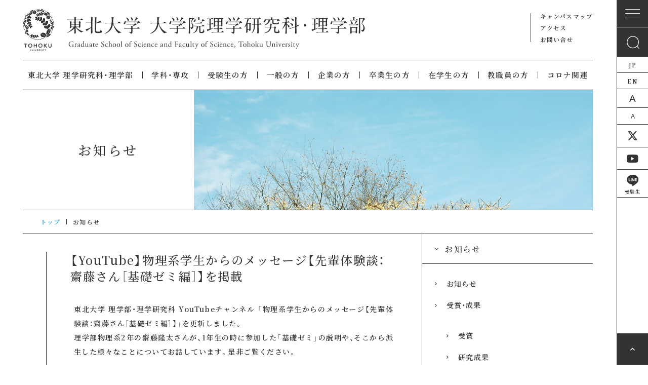

--- FILE ---
content_type: text/html
request_url: https://www.sci.tohoku.ac.jp/news/20201015-11253.html
body_size: 9453
content:
<!doctype html>

<html lang="ja">

<head prefix="og: http://ogp.me/ns# fb: http://ogp.me/ns/fb#">
<meta charset="UTF-8">

<title>【YouTube】物理系学生からのメッセージ【先輩体験談：齋藤さん［基礎ゼミ編］】を掲載｜お知らせ｜東北大学大学院理学研究科・理学部</title>

<meta name="Description" content="東北大学 理学部・理学研究科 YouTubeチャンネル 「物理系学生からのメ..." />
<meta property="og:title" content="【YouTube】物理系学生からのメッセージ【先輩体験談：齋藤さん［基礎ゼミ編］】を掲載｜お知らせ｜東北大学大学院理学研究科・理学部">
<meta property="og:type" content="website">
<meta property="og:description" content="東北大学 理学部・理学研究科 YouTubeチャンネル 「物理系学生からのメ...">
<meta property="og:site_name" content="東北大学大学院理学研究科・理学部">

<meta property="og:image" content="https://www.sci.tohoku.ac.jp/_common/gh/ogp.png">

<meta name="viewport" content="width=device-width">
<meta http-equiv="X-UA-Compatible" content="IE=edge,chrome=1">
<meta name="format-detection" content="telephone=no">
<meta name="thumbnail" content="https://www.sci.tohoku.ac.jp/_common/gh/ogp.png" />
<link rel="stylesheet" type="text/css" href="/_common/style/common.css?20250919_2" />
<link rel="stylesheet" type="text/css" href="/_fontawesome/css/all.css">
<script src="https://code.jquery.com/jquery-3.7.1.min.js" integrity="sha256-/JqT3SQfawRcv/BIHPThkBvs0OEvtFFmqPF/lYI/Cxo=" crossorigin="anonymous"></script>

<!-- common -->
<script src="/_common/script/common.js"></script>

<!-- fonts -->
<link rel="stylesheet" type="text/css" href="/_common/icomoon/style.css" media="print" onload="this.media='all'">
<link rel="preload" as="font" type="font/woff" href="/_common/icomoon/fonts/icomoon.ttf?67vglu" crossorigin>
<link rel="stylesheet" href="https://cdn.jsdelivr.net/npm/yakuhanjp@3.4.1/dist/css/yakuhanmp.min.css">

<!-- slick -->
<link rel="stylesheet" type="text/css" href="/_common/slick/slick.css" />
<link rel="stylesheet" type="text/css" href="/_common/slick/slick-theme.css" />
<script src="/_common/slick/slick.js"></script>

<!-- menu -->
<link rel="stylesheet" href="/_common/menu/menu.css" />
<script src="/_common/menu/jquery.easing.1.3.js"></script>
<script src="/_common/menu/menu.js"></script>

<!-- icon -->
<link rel="icon" href="/_common/gh/icon-32x32.png" sizes="32x32" />
<link rel="icon" href="/_common/gh/icon-192x192.png" sizes="192x192" />
<link rel="apple-touch-icon" href="/_common/gh/icon-180x180.png" />
<link rel="apple-touch-icon-precomposed" href="/_common/gh/icon-180x180.png" />
<meta name="msapplication-TileImage" content="/_common/gh/icon-270x270.png" />

<script type="text/javascript">

  var _gaq = _gaq || [];
  _gaq.push(['_setAccount', 'UA-27373264-1']);
  _gaq.push(['_trackPageview']);

  (function () {
    var ga = document.createElement('script'); ga.type = 'text/javascript'; ga.async = true;
    ga.src = ('https:' == document.location.protocol ? 'https://ssl' : 'http://www') + '.google-analytics.com/ga.js';
    var s = document.getElementsByTagName('script')[0]; s.parentNode.insertBefore(ga, s);
  })();

</script>

</head>

<body>

<!-- wrapper -->
<div id="wrapper">

<!-- header -->
<div id="header">
  <header>
    <h1 class="header__title">
    <a href="https://www.sci.tohoku.ac.jp/">
    <picture><source media="(max-width: 600px)" srcset="/_common/svg/sci_title_sp.svg">
    <img src="/_common/svg/sci_title.svg" alt="東北大学 理学研究科・理学部">
    </picture>
    </a>
    </h1>
    <nav>
      <ul class="header__hnav">
        <li><a href="https://www.sci.tohoku.ac.jp/campusmap/">キャンパスマップ</a></li>
        <li><a href="https://www.sci.tohoku.ac.jp/access/">アクセス</a></li>
        <li><a href="https://www.sci.tohoku.ac.jp/inquiry/">お問い合せ</a></li>
      </ul>
      <ul class="header__gnav">
      <li><a href="https://www.sci.tohoku.ac.jp/about/">東北大学 理学研究科・理学部</a>
          <ul class="header__gnav-second-level">
            
            
              <li><a href="https://www.sci.tohoku.ac.jp/about/"><i class="fa-solid fa-chevron-right"></i> 理学研究科長・理学部長から</a></li>
            
            
            
              <li><a href="https://www.sci.tohoku.ac.jp/about/outline.html"><i class="fa-solid fa-chevron-right"></i> 理念と目的</a></li>
            
            
            
              <li><a href="https://www.sci.tohoku.ac.jp/about/history.html"><i class="fa-solid fa-chevron-right"></i> 沿革</a></li>
            
            
            
              <li><a href="https://www.sci.tohoku.ac.jp/about/admission-policy.html"><i class="fa-solid fa-chevron-right"></i> 教育方針</a></li>
            
            
            
              <li><a href="https://www.sci.tohoku.ac.jp/about/organ.html"><i class="fa-solid fa-chevron-right"></i> 組織</a></li>
            
            
            
              <li><a href="https://www.sci.tohoku.ac.jp/about/logo.html"><i class="fa-solid fa-chevron-right"></i> ロゴマーク</a></li>
            
            
            
              <li><a href="https://www.sci.tohoku.ac.jp/about/publications.html"><i class="fa-solid fa-chevron-right"></i> 広報誌</a></li>
            
            
            
              <li><a href="https://www.sci.tohoku.ac.jp/about/function.html"><i class="fa-solid fa-chevron-right"></i> 主催・共催・後援行事</a></li>
            
            
            
              <li><a href="https://www.sci.tohoku.ac.jp/about/past-deans.html"><i class="fa-solid fa-chevron-right"></i> 歴代学部長（研究科長）</a></li>
            
            
            
              <li><a href="https://www.sci.tohoku.ac.jp/about/report.html"><i class="fa-solid fa-chevron-right"></i> 報道</a></li>
            
            
          </ul>
        </li>
        <li><a href="https://www.sci.tohoku.ac.jp/department/">学科・専攻</a>
          <ul class="header__gnav-second-level">
            <li><a href="https://www.sci.tohoku.ac.jp/department/"><i class="fa-solid fa-chevron-right"></i>数学科・数学専攻</a> <a href="http://www.math.tohoku.ac.jp" target="_blank"><i class="fa-regular fa-clone"></i></a></li>
            <li><a href="https://www.sci.tohoku.ac.jp/department/phys.html"><i class="fa-solid fa-chevron-right"></i>物理学科・物理学専攻</a> <a href="http://www.phys.tohoku.ac.jp/" target="_blank"><i class="fa-regular fa-clone"></i></a></li>
            <li><a href="https://www.sci.tohoku.ac.jp/department/astr.html"><i class="fa-solid fa-chevron-right"></i>宇宙地球物理学科・天文学専攻</a> <a href="https://www.astr.tohoku.ac.jp/" target="_blank"><i class="fa-regular fa-clone"></i></a></li>
            <li><a href="https://www.sci.tohoku.ac.jp/department/gp.html"><i class="fa-solid fa-chevron-right"></i>宇宙地球物理学科・地球物理学専攻</a> <a href="http://www.gp.tohoku.ac.jp/" target="_blank"><i class="fa-regular fa-clone"></i></a></li>
            <li><a href="https://www.sci.tohoku.ac.jp/department/chem.html"><i class="fa-solid fa-chevron-right"></i>化学科・化学専攻</a> <a href="http://www.chem.tohoku.ac.jp/" target="_blank"><i class="fa-regular fa-clone"></i></a></li>
            <li><a href="https://www.sci.tohoku.ac.jp/department/es.html"><i class="fa-solid fa-chevron-right"></i>地圏環境科学科・地学専攻</a> <a href="http://www.es.tohoku.ac.jp/JP/" target="_blank"><i class="fa-regular fa-clone"></i></a></li>
            <li><a href="https://www.sci.tohoku.ac.jp/department/earth.html"><i class="fa-solid fa-chevron-right"></i>地球惑星物質科学科・地学専攻</a> <a href="http://www.es.tohoku.ac.jp/JP/" target="_blank"><i class="fa-regular fa-clone"></i></a></li>
            <li><a href="https://www.sci.tohoku.ac.jp/department/biology.html"><i class="fa-solid fa-chevron-right"></i>生物学科</a> <a href="http://www.biology.tohoku.ac.jp/" target="_blank"><i class="fa-regular fa-clone"></i></a><a href="https://www.sci.tohoku.ac.jp/department//biology.html"><i class="fa-solid fa-chevron-right"></i>生命科学研究科</a> <a href="http://www.lifesci.tohoku.ac.jp/" target="_blank"><i class="fa-regular fa-clone"></i></a></li>
          </ul>
        </li>
      <li><a href="https://www.sci.tohoku.ac.jp/juken/">受験生の方</a>
          <ul class="header__gnav-second-level">
            
            
              <li><a href="https://www.sci.tohoku.ac.jp/juken/"><i class="fa-solid fa-chevron-right"></i> 受験生の方向け &#8260; 新着・更新情報</a></li>
            
            
            
              <li><a href="https://www.sci.tohoku.ac.jp/juken/schedule.html"><i class="fa-solid fa-chevron-right"></i> 入学から卒業まで</a></li>
            
            
            
              <li><a href="https://www.sci.tohoku.ac.jp/juken/research-fields.html"><i class="fa-solid fa-chevron-right"></i> 学科・専攻</a></li>
            
            
            
              <li><a href="https://www.sci.tohoku.ac.jp/juken/gakubu.html"><i class="fa-solid fa-chevron-right"></i> 学部入試方法</a></li>
            
            
            
              <li><a href="https://www.sci.tohoku.ac.jp/juken/graduate-admission.html"><i class="fa-solid fa-chevron-right"></i> 大学院入試方法</a></li>
            
            
            
              <li><a href="https://www.sci.tohoku.ac.jp/juken/application.html"><i class="fa-solid fa-chevron-right"></i> 出願書類所定用紙ダウンロード</a></li>
            
            
            
              <li><a href="https://www.sci.tohoku.ac.jp/juken/admission-fees.html"><i class="fa-solid fa-chevron-right"></i> 入学金・奨学金</a></li>
            
            
            
              <li><a href="https://www.sci.tohoku.ac.jp/juken/after-graduation.html"><i class="fa-solid fa-chevron-right"></i> 卒業後の進路</a></li>
            
            
            
              <li><a href="https://www.sci.tohoku.ac.jp/juken/demae-kengaku.html"><i class="fa-solid fa-chevron-right"></i> 出前授業／キャンパス見学について</a></li>
            
            
            
              <li><a href="https://www.sci.tohoku.ac.jp/juken/online.html"><i class="fa-solid fa-chevron-right"></i> 高校生・高専生と東北大生のオンライン交流会</a></li>
            
            
            <li><a href="https://www.sci.tohoku.ac.jp/about/admission-policy.html"><i class="fa-solid fa-chevron-right"></i> 教育方針</a></li>
            <li><a href="https://www.sci.tohoku.ac.jp/aobayama/" target="_blank"><i class="fa-solid fa-chevron-right"></i> メッセージ</a></li>
            <li><a href="https://www.sci.tohoku.ac.jp/examinee/"><i class="fa-solid fa-chevron-right"></i> 受験生の方へ（特設サイト）</a></li>
          </ul>
        </li>
        <li><a href="https://www.sci.tohoku.ac.jp/general/">一般の方</a>
          <ul class="header__gnav-second-level">
            
              <li><a href="https://www.sci.tohoku.ac.jp/general/"><i class="fa-solid fa-chevron-right"></i> 社会人特別入試</a></li>
            
              <li><a href="https://www.sci.tohoku.ac.jp/general/youtube.html"><i class="fa-solid fa-chevron-right"></i> 理学部・理学研究科YouTube</a></li>
            
              <li><a href="https://www.sci.tohoku.ac.jp/general/archive.html"><i class="fa-solid fa-chevron-right"></i> 動画アーカイブ</a></li>
            
              <li><a href="https://www.sci.tohoku.ac.jp/general/mm.html"><i class="fa-solid fa-chevron-right"></i> 東北大学理学部・理学研究科 メールマガジン</a></li>
            
            <li><a href="https://www.sci.tohoku.ac.jp/campustour/" target="_blank"><i class="fa-solid fa-chevron-right"></i> キャンパス見学について</a></li>
          </ul>
        </li>
        <li><a href="https://www.sci.tohoku.ac.jp/kigyo/">企業の方</a></li>
        <li><a href="https://www.sci.tohoku.ac.jp/graduates/">卒業生の方</a>
          <ul class="header__gnav-second-level">
            
              <li><a href="https://www.sci.tohoku.ac.jp/graduates/"><i class="fa-solid fa-chevron-right"></i> 各種証明書の請求について（卒業生・修了生）</a></li>
            
              <li><a href="https://www.sci.tohoku.ac.jp/graduates/alumniassociation.html"><i class="fa-solid fa-chevron-right"></i> 同窓会</a></li>
            
              <li><a href="https://www.sci.tohoku.ac.jp/graduates/link.html"><i class="fa-solid fa-chevron-right"></i> 卒業生向けリンク</a></li>
            
            <li><a href="https://www.sci.tohoku.ac.jp/rigaku-alumni/event.html" target="_blank"><i class="fa-solid fa-chevron-right"></i> コネクト・リガク（理学萩友会同窓会イベント）</a></li>
          </ul>
        </li>
        <li><a href="https://www.sci.tohoku.ac.jp/student/">在学生の方</a>
          <ul class="header__gnav-second-level">
            
              <li><a href="https://www.sci.tohoku.ac.jp/student/"><i class="fa-solid fa-chevron-right"></i> 在学生向け &#8260; 新着・更新情報</a></li>
            
              <li><a href="https://www.sci.tohoku.ac.jp/student/syllabus.html"><i class="fa-solid fa-chevron-right"></i> 教務情報</a></li>
            
              <li><a href="https://www.sci.tohoku.ac.jp/student/campuslife.html"><i class="fa-solid fa-chevron-right"></i> キャンパスライフ</a></li>
            
              <li><a href="https://www.sci.tohoku.ac.jp/student/abroad.html"><i class="fa-solid fa-chevron-right"></i> 海外留学</a></li>
            
              <li><a href="https://www.sci.tohoku.ac.jp/student/support.html"><i class="fa-solid fa-chevron-right"></i> 学習支援施設</a></li>
            
              <li><a href="https://www.sci.tohoku.ac.jp/student/link.html"><i class="fa-solid fa-chevron-right"></i> 在学生向けリンク</a></li>
            
              <li><a href="https://www.sci.tohoku.ac.jp/student/post-14.html"><i class="fa-solid fa-chevron-right"></i> 授業料・奨学金情報</a></li>
            
              <li><a href="https://www.sci.tohoku.ac.jp/student/post-15.html"><i class="fa-solid fa-chevron-right"></i> 博士向け奨学金制度</a></li>
            
              <li><a href="https://www.sci.tohoku.ac.jp/student/post-17.html"><i class="fa-solid fa-chevron-right"></i> 学振特別研究員関連お役立ち情報</a></li>
            
              <li><a href="https://www.sci.tohoku.ac.jp/student/shien.html"><i class="fa-solid fa-chevron-right"></i> 学生向け支援等の枠組み</a></li>
            
              <li><a href="https://www.sci.tohoku.ac.jp/student/pgd.html"><i class="fa-solid fa-chevron-right"></i> 学位プログラム</a></li>
            
              <li><a href="https://www.sci.tohoku.ac.jp/student/koyo.html"><i class="fa-solid fa-chevron-right"></i> 雇用関係（RA・TA・AA）</a></li>
            
              <li><a href="https://www.sci.tohoku.ac.jp/student/post-20190732.html"><i class="fa-solid fa-chevron-right"></i> 進学・就職情報について</a></li>
            
            <li><a href="https://www.sci.tohoku.ac.jp/parents-guardians/" target="_blank"><i class="fa-solid fa-chevron-right"></i> 保護者の方へ</a></li>
            <li><a href="https://www.sci.tohoku.ac.jp/student/for-student.html"><i class="fa-solid fa-chevron-right"></i> 在学生の方へ（特設サイト）</a></li>
          </ul>
        </li>
        <li><a href="https://www.sci.tohoku.ac.jp/teachers/">教職員の方</a>
          <ul class="header__gnav-second-level">
            
              <li><a href="https://www.sci.tohoku.ac.jp/teachers/"><i class="fa-solid fa-chevron-right"></i> 教職員向け &#8260; 新着・更新情報</a></li>
            
              <li><a href="https://www.sci.tohoku.ac.jp/teachers/kyomu.html"><i class="fa-solid fa-chevron-right"></i> 教務情報</a></li>
            
              <li><a href="https://www.sci.tohoku.ac.jp/teachers/kenkyu2.html"><i class="fa-solid fa-chevron-right"></i> 研究</a></li>
            
              <li><a href="https://www.sci.tohoku.ac.jp/teachers/koyo.html"><i class="fa-solid fa-chevron-right"></i> 雇用</a></li>
            
              <li><a href="https://www.sci.tohoku.ac.jp/teachers/ryohi.html"><i class="fa-solid fa-chevron-right"></i> 旅費・謝金・会議費</a></li>
            
              <li><a href="https://www.sci.tohoku.ac.jp/teachers/buppinn.html"><i class="fa-solid fa-chevron-right"></i> 物品購入と管理</a></li>
            
              <li><a href="https://www.sci.tohoku.ac.jp/teachers/shisetu2.html"><i class="fa-solid fa-chevron-right"></i> 施設・設備</a></li>
            
              <li><a href="https://www.sci.tohoku.ac.jp/teachers/teate.html"><i class="fa-solid fa-chevron-right"></i> 手当・共済・宿舎</a></li>
            
              <li><a href="https://www.sci.tohoku.ac.jp/teachers/soshiki.html"><i class="fa-solid fa-chevron-right"></i> 組織・運営</a></li>
            
              <li><a href="https://www.sci.tohoku.ac.jp/teachers/fd.html"><i class="fa-solid fa-chevron-right"></i> 教育FD</a></li>
            
              <li><a href="https://www.sci.tohoku.ac.jp/teachers/publicrelations.html"><i class="fa-solid fa-chevron-right"></i> 広報・アウトリーチ関係</a></li>
            
              <li><a href="https://www.sci.tohoku.ac.jp/teachers/newdb.html"><i class="fa-solid fa-chevron-right"></i> 東北大学情報データベースシステム</a></li>
            
              <li><a href="https://www.sci.tohoku.ac.jp/teachers/anzen.html"><i class="fa-solid fa-chevron-right"></i> 安全・衛生関係</a></li>
            
              <li><a href="https://www.sci.tohoku.ac.jp/teachers/network.html"><i class="fa-solid fa-chevron-right"></i> ネットワーク・セキュリティ関係</a></li>
            
              <li><a href="https://www.sci.tohoku.ac.jp/teachers/export.html"><i class="fa-solid fa-chevron-right"></i> 安全保障輸出管理関係</a></li>
            
              <li><a href="https://www.sci.tohoku.ac.jp/teachers/sonota.html"><i class="fa-solid fa-chevron-right"></i> その他</a></li>
            
              <li><a href="https://www.sci.tohoku.ac.jp/teachers/link.html"><i class="fa-solid fa-chevron-right"></i> 教職員向けリンク</a></li>
            
            <li><a href="https://www.sci.tohoku.ac.jp/recruit/"><i class="fa-solid fa-chevron-right"></i> 採用情報</a></li>
          </ul>
        </li>
        <li><a href="https://www.sci.tohoku.ac.jp/covid19BCP/">コロナ関連</a>
          <ul class="header__gnav-second-level">
            
              <li><a href="https://www.sci.tohoku.ac.jp/covid19BCP/"><i class="fa-solid fa-chevron-right"></i> 新型コロナウイルス感染症に関する学内情報 ⁄ 新着・更新情報</a></li>
            
              <li><a href="https://www.sci.tohoku.ac.jp/covid19BCP/freshmen.html"><i class="fa-solid fa-chevron-right"></i> 新入生のみなさんへ</a></li>
            
              <li><a href="https://www.sci.tohoku.ac.jp/covid19BCP/current-students.html"><i class="fa-solid fa-chevron-right"></i> 在学生のみなさんへ</a></li>
            
              <li><a href="https://www.sci.tohoku.ac.jp/covid19BCP/International-students.html"><i class="fa-solid fa-chevron-right"></i> 留学生のみなさんへ</a></li>
            
              <li><a href="https://www.sci.tohoku.ac.jp/covid19BCP/Parents-Guardians.html"><i class="fa-solid fa-chevron-right"></i> 保護者のみなさんへ</a></li>
            
              <li><a href="https://www.sci.tohoku.ac.jp/covid19BCP/staff.html"><i class="fa-solid fa-chevron-right"></i> 教職員のみなさんへ</a></li>
            
            <li><a href="https://www.sci.tohoku.ac.jp/recruit/"><i class="fa-solid fa-chevron-right"></i> 採用情報</a></li>
          </ul>
      </li>
      </ul>
    </nav>
  </header>
</div>
<!-- header -->


<!-- main -->
<div id="main">
<main>

<section class="cover">
<div class="title-cover">
<h1>お知らせ</h1>
</div>
<figure class="fig-cover">
<img src="/_common/images/cover_covid19.jpg" />
</figure>
</section>

<section class="pankuzu">
<ul>
<li><a href="https://www.sci.tohoku.ac.jp/news/">トップ</a></li>
<li>お知らせ</li>
</ul>
</section>

<section class="common-main">
<div class="common-main__body">
<div id="fontsize">

<div class="pagebody">
<h2 class="title_h2"><span class="entry_title">【YouTube】物理系学生からのメッセージ【先輩体験談：齋藤さん［基礎ゼミ編］】を掲載</span></h2>
<div class="sectionContent">
<p>東北大学 理学部・理学研究科 YouTubeチャンネル 「物理系学生からのメッセージ【先輩体験談：齋藤さん［基礎ゼミ編］】」を更新しました。<br>
理学部物理系2年の齋藤隆太さんが、1年生の時に参加した「基礎ゼミ」の説明や、そこから派生した様々なことについてお話しています。是非ご覧ください。<br>
<br>
<br>
＊詳細：<a href="https://youtu.be/GLWOSMmQ9Is" target="_blank">東北大学 理学部・理学研究科 YouTubeチャンネル <br>
　　　物理系学生からのメッセージ【先輩体験談：齋藤さん［基礎ゼミ編】</a><br>
<br>
<br><a href="https://youtu.be/GLWOSMmQ9Is" target="_blank"><img alt="saito01.jpg" src="https://www.sci.tohoku.ac.jp/news/assets_c/2020/10/saito01-thumb-600xauto-11680.jpg" width="600" height="338" class="mt-image-center" style="text-align: center; display: block; margin: 0 auto 20px;" /></a><br>
<br>
<br>
</p>
<span class="entry_date">Posted on：2020年10月15日</span>
</div>
<ul id="localNav">
<li><a href="javascript:history.back()">一覧へ戻る</a></li>
</ul>
</div>

</div>

</div>
</section>

<div class="common-side">

<div class="common-side__navi">

<h3><i class="fa-solid fa-chevron-down"></i>お知らせ</h3>

<ul>

    
    
        <li>
            <a href="https://www.sci.tohoku.ac.jp/news/info/"><i class="fa fa-angle-right"></i>お知らせ</a>
            
        </li>
    

    
    
        <li>
            <a href="https://www.sci.tohoku.ac.jp/news/award/"><i class="fa fa-angle-right"></i>受賞・成果</a>
            
                <ul class="sub">
                    
                        <li><a href="https://www.sci.tohoku.ac.jp/news/award/award/"><i class="fa fa-angle-right"></i>受賞</a></li>
                    
                        <li><a href="https://www.sci.tohoku.ac.jp/news/award/research/"><i class="fa fa-angle-right"></i>研究成果</a></li>
                    
                        <li><a href="https://www.sci.tohoku.ac.jp/news/award/press/"><i class="fa fa-angle-right"></i>プレスリリース</a></li>
                    
                </ul>
            
        </li>
    

    
    
        <li>
            <a href="https://www.sci.tohoku.ac.jp/news/student/"><i class="fa fa-angle-right"></i>在学生</a>
            
        </li>
    

    
    
        <li>
            <a href="https://www.sci.tohoku.ac.jp/news/event/"><i class="fa fa-angle-right"></i>イベント</a>
            
        </li>
    

    
    
        <li>
            <a href="https://www.sci.tohoku.ac.jp/news/teachers/"><i class="fa fa-angle-right"></i>教職員</a>
            
        </li>
    

    
    
        <li>
            <a href="https://www.sci.tohoku.ac.jp/news/adm/"><i class="fa fa-angle-right"></i>入試情報</a>
            
        </li>
    

    
    
        <li>
            <a href="https://www.sci.tohoku.ac.jp/news/topics/"><i class="fa fa-angle-right"></i>レポート</a>
            
        </li>
    

    
    

</ul>

</div>

<div class="common-side__banner">
<ul>
<li><a href="https://www.sci.tohoku.ac.jp/news/examinee/"><img src="/_common/svg/btn_sbn_juken.svg" alt="受験生の方へ" /></a></li>
<li><a href="https://www.sci.tohoku.ac.jp/results.html"><img src="/_common/svg/btn_sbn_research.svg" alt="研究成果発表" /></a></li>
<li><a href="https://www.sci.tohoku.ac.jp/campustour/"><img src="/_common/svg/btn_sbn_tour.svg" alt="ぶらりがく" /></a></li>
<li><a href="https://www.sci.tohoku.ac.jp/aobayama/"><img src="/_common/svg/btn_sbn_aobayama.svg" alt="青葉山の面々" /></a></li>
</ul>
</div>

</div>

</main>
</div>
<!-- /main -->

<!-- navi -->
<div id="navi">
  <section>
    <ul class="navi__snav">
      <li class="navi__snav-menu"></li>
      <li class="navi__snav-search"><img src="/_common/svg/search.svg" alt="検索" /></li>
      <li class="navi__snav-jp"><a href="https://www.sci.tohoku.ac.jp/">JP</a></li>
      <li class="navi__snav-en"><a href="https://www.sci.tohoku.ac.jp/english/">EN</a></li>
      <li class="navi__snav-large"><button class="fontUp">A</button></li>
      <li class="navi__snav-small"><button class="fontDown">A</button></li>
      <li class="navi__snav-twitter"><a href="https://twitter.com/sci_koho" target="_blank" aria-label="東北大学理学研究科広報室｜公式x"><i class="fa-brands fa-x-twitter"></i></a></li>
      <li class="navi__snav-youtube"><a href="https://www.youtube.com/@sci_TohokuUniv" target="_blank" aria-label="東北大学理学部・理学研究科｜公式youtubeチャンネル"><i class="fa-brands fa-youtube"></i></a></li>
      <li class="navi__snav-line"><a href="https://lin.ee/FddPCxE" target="_blank"><i class="icon-line"><img src="/_common/svg/line.svg" alt="受験生向けLINE" /></i><span>受験生</span></a></li>
    </ul>
  </section>

<div id="pagetop">
  <a href="#" aria-label="ページの先頭へ戻る">
    <i class="fa fa-angle-up" aria-hidden="true"></i>
  </a>
</div>

</div>
<!-- /navi -->

<!-- sp_menu -->
<div id="sp_menu">
  <div class="sp_menu">
    <div class="sp_gnav">
      <h1 class="header__title">
        <a href="https://www.sci.tohoku.ac.jp/">
        <picture>
        <source media="(max-width: 600px)" srcset="/_common/svg/sci_title_sp.svg">
        <img src="/_common/svg/sci_title.svg" alt="東北大学 理学研究科・理学部">
        </picture>
        </a>
      </h1>
      <nav>
        <ul class="header__hnav">
          <li><a href="https://www.sci.tohoku.ac.jp/campusmap/">キャンパスマップ</a></li>
          <li><a href="https://www.sci.tohoku.ac.jp/access/">アクセス</a></li>
          <li><a href="https://www.sci.tohoku.ac.jp/inquiry/">お問い合せ</a></li>
        </ul>
        <div class="header__search">
          <form method="get" action="https://www.google.co.jp/search" name="form1">
            <a href="#" onClick="f=document.form1;f.fnc.value='abc'; f.submit();"><img src="/_common/svg/search.svg" alt="検索" /></a>
            <input type="text" name="q" value="" id="ken_formbox" placeholder="キーワードを入力してください" />
            <input type="hidden" name="ie" value="UTF-8" />
            <input type="hidden" name="oe" value="UTF-8" />
            <input type="hidden" name="hl" value="ja" />
            <input type="hidden" name="sitesearch" value="https://www.sci.tohoku.ac.jp/" />
          </form>
        </div>
        <ul class="header__snav">
          <li class="navi__snav-jp"><a href="https://www.sci.tohoku.ac.jp/">JP</a></li>
          <li class="navi__snav-en"><a href="https://www.sci.tohoku.ac.jp/english/">EN</a></li>
          <li class="navi__snav-large"><button class="fontUp">A</button></li>
          <li class="navi__snav-small"><button class="fontDown">A</button></li>
          <li class="navi__snav-twitter"><a href="https://twitter.com/sci_koho" target="_blank" aria-label="東北大学理学研究科広報室｜公式x"><i class="fa-brands fa-x-twitter"></i></a></li>
          <li class="navi__snav-youtube"><a href="https://www.youtube.com/@sci_TohokuUniv" target="_blank" aria-label="東北大学理学部・理学研究科｜公式youtubeチャンネル"><i class="fa-brands fa-youtube"></i></a></li>
          <li class="navi__snav-line"><a href="https://lin.ee/FddPCxE" target="_blank"><i class="icon-line"><img src="/_common/svg/line.svg" alt="受験生向けLINE" /></i><span>受験生</span></a></li>
        </ul>
        <ul class="header__gnav">
          <li class="header__gnav-01">
            <button><span class="sp_gnav_li_title">東北大学 理学研究科・理学部</span><span class="sp_gnav_li_mark"></span></button>
            <ul class="header__gnav-second">
            
            
              <li><a href="https://www.sci.tohoku.ac.jp/about/"><i class="fa-solid fa-chevron-right"></i>
                  理学研究科長・理学部長から
                </a></li>
            
            
            
              <li><a href="https://www.sci.tohoku.ac.jp/about/outline.html"><i class="fa-solid fa-chevron-right"></i>
                  理念と目的
                </a></li>
            
            
            
              <li><a href="https://www.sci.tohoku.ac.jp/about/history.html"><i class="fa-solid fa-chevron-right"></i>
                  沿革
                </a></li>
            
            
            
              <li><a href="https://www.sci.tohoku.ac.jp/about/admission-policy.html"><i class="fa-solid fa-chevron-right"></i>
                  教育方針
                </a></li>
            
            
            
              <li><a href="https://www.sci.tohoku.ac.jp/about/organ.html"><i class="fa-solid fa-chevron-right"></i>
                  組織
                </a></li>
            
            
            
              <li><a href="https://www.sci.tohoku.ac.jp/about/logo.html"><i class="fa-solid fa-chevron-right"></i>
                  ロゴマーク
                </a></li>
            
            
            
              <li><a href="https://www.sci.tohoku.ac.jp/about/publications.html"><i class="fa-solid fa-chevron-right"></i>
                  広報誌
                </a></li>
            
            
            
              <li><a href="https://www.sci.tohoku.ac.jp/about/function.html"><i class="fa-solid fa-chevron-right"></i>
                  主催・共催・後援行事
                </a></li>
            
            
            
              <li><a href="https://www.sci.tohoku.ac.jp/about/past-deans.html"><i class="fa-solid fa-chevron-right"></i>
                  歴代学部長（研究科長）
                </a></li>
            
            
            
              <li><a href="https://www.sci.tohoku.ac.jp/about/report.html"><i class="fa-solid fa-chevron-right"></i>
                  報道
                </a></li>
            
            
            </ul>
          </li>
          <li class="header__gnav-02">
            <button><span class="sp_gnav_li_title">学科・専攻</span><span class="sp_gnav_li_mark"></span></button>
            <ul class="header__gnav-second">
              <li><a href="https://www.sci.tohoku.ac.jp/department/"><i class="fa-solid fa-chevron-right"></i>数学科・数学専攻</a> <a href="http://www.math.tohoku.ac.jp" target="_blank"><i class="fa-regular fa-clone"></i></a></li>
              <li><a href="https://www.sci.tohoku.ac.jp/department/phys.html"><i class="fa-solid fa-chevron-right"></i>物理学科・物理学専攻</a> <a href="http://www.phys.tohoku.ac.jp/" target="_blank"><i class="fa-regular fa-clone"></i></a></li>
              <li><a href="https://www.sci.tohoku.ac.jp/department/astr.html"><i class="fa-solid fa-chevron-right"></i>宇宙地球物理学科・天文学専攻</a> <a href="https://www.astr.tohoku.ac.jp/" target="_blank"><i class="fa-regular fa-clone"></i></a></li>
              <li><a href="https://www.sci.tohoku.ac.jp/department/gp.html"><i class="fa-solid fa-chevron-right"></i>宇宙地球物理学科・地球物理学専攻</a> <a href="http://www.gp.tohoku.ac.jp/" target="_blank"><i class="fa-regular fa-clone"></i></a></li>
              <li><a href="https://www.sci.tohoku.ac.jp/department/chem.html"><i class="fa-solid fa-chevron-right"></i>化学科・化学専攻</a> <a href="http://www.chem.tohoku.ac.jp/" target="_blank"><i class="fa-regular fa-clone"></i></a></li>
              <li><a href="https://www.sci.tohoku.ac.jp/department/es.html"><i class="fa-solid fa-chevron-right"></i>地圏環境科学科・地学専攻</a> <a href="http://www.es.tohoku.ac.jp/JP/" target="_blank"><i class="fa-regular fa-clone"></i></a></li>
              <li><a href="https://www.sci.tohoku.ac.jp/department/earth.html"><i class="fa-solid fa-chevron-right"></i>地球惑星物質科学科・地学専攻</a> <a href="http://www.es.tohoku.ac.jp/JP/" target="_blank"><i class="fa-regular fa-clone"></i></a></li>
              <li><a href="https://www.sci.tohoku.ac.jp/department/biology.html"><i class="fa-solid fa-chevron-right"></i>生物学科</a> <a href="http://www.biology.tohoku.ac.jp/" target="_blank"><i class="fa-regular fa-clone"></i></a><a href="https://www.sci.tohoku.ac.jp/department/biology.html"><i class="fa-solid fa-chevron-right"></i>生命科学研究科</a> <a href="http://www.lifesci.tohoku.ac.jp/" target="_blank"><i class="fa-regular fa-clone"></i></a></li>
            </ul>
          </li>
          <li class="header__gnav-03">
            <button><span class="sp_gnav_li_title">受験生の方</span><span class="sp_gnav_li_mark"></span></button>
            <ul class="header__gnav-second">
              
              
              <li><a href="https://www.sci.tohoku.ac.jp/juken/"><i class="fa-solid fa-chevron-right"></i>
              受験生の方向け &#8260; 新着・更新情報
              </a></li>
              
              
              
              <li><a href="https://www.sci.tohoku.ac.jp/juken/schedule.html"><i class="fa-solid fa-chevron-right"></i>
              入学から卒業まで
              </a></li>
              
              
              
              <li><a href="https://www.sci.tohoku.ac.jp/juken/research-fields.html"><i class="fa-solid fa-chevron-right"></i>
              学科・専攻
              </a></li>
              
              
              
              <li><a href="https://www.sci.tohoku.ac.jp/juken/gakubu.html"><i class="fa-solid fa-chevron-right"></i>
              学部入試方法
              </a></li>
              
              
              
              <li><a href="https://www.sci.tohoku.ac.jp/juken/graduate-admission.html"><i class="fa-solid fa-chevron-right"></i>
              大学院入試方法
              </a></li>
              
              
              
              <li><a href="https://www.sci.tohoku.ac.jp/juken/application.html"><i class="fa-solid fa-chevron-right"></i>
              出願書類所定用紙ダウンロード
              </a></li>
              
              
              
              <li><a href="https://www.sci.tohoku.ac.jp/juken/admission-fees.html"><i class="fa-solid fa-chevron-right"></i>
              入学金・奨学金
              </a></li>
              
              
              
              <li><a href="https://www.sci.tohoku.ac.jp/juken/after-graduation.html"><i class="fa-solid fa-chevron-right"></i>
              卒業後の進路
              </a></li>
              
              
              
              <li><a href="https://www.sci.tohoku.ac.jp/juken/demae-kengaku.html"><i class="fa-solid fa-chevron-right"></i>
              出前授業／キャンパス見学について
              </a></li>
              
              
              
              <li><a href="https://www.sci.tohoku.ac.jp/juken/online.html"><i class="fa-solid fa-chevron-right"></i>
              高校生・高専生と東北大生のオンライン交流会
              </a></li>
              
              
              <li><a href="https://www.sci.tohoku.ac.jp/about/admission-policy.html"><i class="fa-solid fa-chevron-right"></i> 教育方針</a></li>
              <li><a href="https://www.sci.tohoku.ac.jp/aobayama/" target="_blank"><i class="fa-solid fa-chevron-right"></i> メッセージ</a></li>
              <li><a href="https://www.sci.tohoku.ac.jp/examinee/"><i class="fa-solid fa-chevron-right"></i> 受験生の方へ（特設サイト）</a></li>
            </ul>
          </li>
          <li class="header__gnav-04">
            <button><span class="sp_gnav_li_title">一般の方</span><span class="sp_gnav_li_mark"></span></button>
            <ul class="header__gnav-second">
              
                <li><a href="https://www.sci.tohoku.ac.jp/general/"><i class="fa-solid fa-chevron-right"></i>
                    社会人特別入試
                  </a></li>
              
                <li><a href="https://www.sci.tohoku.ac.jp/general/youtube.html"><i class="fa-solid fa-chevron-right"></i>
                    理学部・理学研究科YouTube
                  </a></li>
              
                <li><a href="https://www.sci.tohoku.ac.jp/general/archive.html"><i class="fa-solid fa-chevron-right"></i>
                    動画アーカイブ
                  </a></li>
              
                <li><a href="https://www.sci.tohoku.ac.jp/general/mm.html"><i class="fa-solid fa-chevron-right"></i>
                    東北大学理学部・理学研究科 メールマガジン
                  </a></li>
              
              <li><a href="https://www.sci.tohoku.ac.jp/campustour/" target="_blank"><i class="fa-solid fa-chevron-right"></i> キャンパス見学について</a></li>
            </ul>
          </li>
          <li class="header__gnav-05">
            <a href="https://www.sci.tohoku.ac.jp/kigyo/">企業の方</a>
          </li>
          <li class="header__gnav-06">
            <button><span class="sp_gnav_li_title">卒業生の方</span><span class="sp_gnav_li_mark"></span></button>
            <ul class="header__gnav-second">
              
                <li><a href="https://www.sci.tohoku.ac.jp/graduates/"><i class="fa-solid fa-chevron-right"></i>
                    各種証明書の請求について（卒業生・修了生）
                  </a></li>
              
                <li><a href="https://www.sci.tohoku.ac.jp/graduates/alumniassociation.html"><i class="fa-solid fa-chevron-right"></i>
                    同窓会
                  </a></li>
              
                <li><a href="https://www.sci.tohoku.ac.jp/graduates/link.html"><i class="fa-solid fa-chevron-right"></i>
                    卒業生向けリンク
                  </a></li>
              
              <li><a href="https://www.sci.tohoku.ac.jp/rigaku-alumni/event.html" target="_blank"><i class="fa-solid fa-chevron-right"></i> コネクト・リガク（理学萩友会同窓会イベント）</a></li>
            </ul>
          </li>
          <li class="header__gnav-07">
            <button><span class="sp_gnav_li_title">在学生の方</span><span class="sp_gnav_li_mark"></span></button>
            <ul class="header__gnav-second">
              
                <li><a href="https://www.sci.tohoku.ac.jp/student/"><i class="fa-solid fa-chevron-right"></i>
                    在学生向け &#8260; 新着・更新情報
                  </a></li>
              
                <li><a href="https://www.sci.tohoku.ac.jp/student/syllabus.html"><i class="fa-solid fa-chevron-right"></i>
                    教務情報
                  </a></li>
              
                <li><a href="https://www.sci.tohoku.ac.jp/student/campuslife.html"><i class="fa-solid fa-chevron-right"></i>
                    キャンパスライフ
                  </a></li>
              
                <li><a href="https://www.sci.tohoku.ac.jp/student/abroad.html"><i class="fa-solid fa-chevron-right"></i>
                    海外留学
                  </a></li>
              
                <li><a href="https://www.sci.tohoku.ac.jp/student/support.html"><i class="fa-solid fa-chevron-right"></i>
                    学習支援施設
                  </a></li>
              
                <li><a href="https://www.sci.tohoku.ac.jp/student/link.html"><i class="fa-solid fa-chevron-right"></i>
                    在学生向けリンク
                  </a></li>
              
                <li><a href="https://www.sci.tohoku.ac.jp/student/post-14.html"><i class="fa-solid fa-chevron-right"></i>
                    授業料・奨学金情報
                  </a></li>
              
                <li><a href="https://www.sci.tohoku.ac.jp/student/post-15.html"><i class="fa-solid fa-chevron-right"></i>
                    博士向け奨学金制度
                  </a></li>
              
                <li><a href="https://www.sci.tohoku.ac.jp/student/post-17.html"><i class="fa-solid fa-chevron-right"></i>
                    学振特別研究員関連お役立ち情報
                  </a></li>
              
                <li><a href="https://www.sci.tohoku.ac.jp/student/shien.html"><i class="fa-solid fa-chevron-right"></i>
                    学生向け支援等の枠組み
                  </a></li>
              
                <li><a href="https://www.sci.tohoku.ac.jp/student/pgd.html"><i class="fa-solid fa-chevron-right"></i>
                    学位プログラム
                  </a></li>
              
                <li><a href="https://www.sci.tohoku.ac.jp/student/koyo.html"><i class="fa-solid fa-chevron-right"></i>
                    雇用関係（RA・TA・AA）
                  </a></li>
              
                <li><a href="https://www.sci.tohoku.ac.jp/student/post-20190732.html"><i class="fa-solid fa-chevron-right"></i>
                    進学・就職情報について
                  </a></li>
              
                <li><a href="https://www.sci.tohoku.ac.jp/parents-guardians/" target="_blank"><i class="fa-solid fa-chevron-right"></i> 保護者の方へ</a></li>
                <li><a href="https://www.sci.tohoku.ac.jp/student/for-student.html"><i class="fa-solid fa-chevron-right"></i> 在学生の方へ（特設サイト）</a></li>
            </ul>
          </li>
          <li class="header__gnav-08">
            <button><span class="sp_gnav_li_title">教職員の方</span><span class="sp_gnav_li_mark"></span></button>
            <ul class="header__gnav-second">
              
                <li><a href="https://www.sci.tohoku.ac.jp/teachers/"><i class="fa-solid fa-chevron-right"></i>
                    教職員向け &#8260; 新着・更新情報
                  </a></li>
              
                <li><a href="https://www.sci.tohoku.ac.jp/teachers/kyomu.html"><i class="fa-solid fa-chevron-right"></i>
                    教務情報
                  </a></li>
              
                <li><a href="https://www.sci.tohoku.ac.jp/teachers/kenkyu2.html"><i class="fa-solid fa-chevron-right"></i>
                    研究
                  </a></li>
              
                <li><a href="https://www.sci.tohoku.ac.jp/teachers/koyo.html"><i class="fa-solid fa-chevron-right"></i>
                    雇用
                  </a></li>
              
                <li><a href="https://www.sci.tohoku.ac.jp/teachers/ryohi.html"><i class="fa-solid fa-chevron-right"></i>
                    旅費・謝金・会議費
                  </a></li>
              
                <li><a href="https://www.sci.tohoku.ac.jp/teachers/buppinn.html"><i class="fa-solid fa-chevron-right"></i>
                    物品購入と管理
                  </a></li>
              
                <li><a href="https://www.sci.tohoku.ac.jp/teachers/shisetu2.html"><i class="fa-solid fa-chevron-right"></i>
                    施設・設備
                  </a></li>
              
                <li><a href="https://www.sci.tohoku.ac.jp/teachers/teate.html"><i class="fa-solid fa-chevron-right"></i>
                    手当・共済・宿舎
                  </a></li>
              
                <li><a href="https://www.sci.tohoku.ac.jp/teachers/soshiki.html"><i class="fa-solid fa-chevron-right"></i>
                    組織・運営
                  </a></li>
              
                <li><a href="https://www.sci.tohoku.ac.jp/teachers/fd.html"><i class="fa-solid fa-chevron-right"></i>
                    教育FD
                  </a></li>
              
                <li><a href="https://www.sci.tohoku.ac.jp/teachers/publicrelations.html"><i class="fa-solid fa-chevron-right"></i>
                    広報・アウトリーチ関係
                  </a></li>
              
                <li><a href="https://www.sci.tohoku.ac.jp/teachers/newdb.html"><i class="fa-solid fa-chevron-right"></i>
                    東北大学情報データベースシステム
                  </a></li>
              
                <li><a href="https://www.sci.tohoku.ac.jp/teachers/anzen.html"><i class="fa-solid fa-chevron-right"></i>
                    安全・衛生関係
                  </a></li>
              
                <li><a href="https://www.sci.tohoku.ac.jp/teachers/network.html"><i class="fa-solid fa-chevron-right"></i>
                    ネットワーク・セキュリティ関係
                  </a></li>
              
                <li><a href="https://www.sci.tohoku.ac.jp/teachers/export.html"><i class="fa-solid fa-chevron-right"></i>
                    安全保障輸出管理関係
                  </a></li>
              
                <li><a href="https://www.sci.tohoku.ac.jp/teachers/sonota.html"><i class="fa-solid fa-chevron-right"></i>
                    その他
                  </a></li>
              
                <li><a href="https://www.sci.tohoku.ac.jp/teachers/link.html"><i class="fa-solid fa-chevron-right"></i>
                    教職員向けリンク
                  </a></li>
              
              <li><a href="https://www.sci.tohoku.ac.jp/recruit/"><i class="fa-solid fa-chevron-right"></i> 採用情報</a></li>
            </ul>
          </li>
          <li class="header__gnav-09">
            <button><span class="sp_gnav_li_title">コロナ関連</span><span class="sp_gnav_li_mark"></span></button>
            <ul class="header__gnav-second">
              
                <li><a href="https://www.sci.tohoku.ac.jp/covid19BCP/"><i class="fa-solid fa-chevron-right"></i>
                    新型コロナウイルス感染症に関する学内情報 ⁄ 新着・更新情報
                  </a></li>
              
                <li><a href="https://www.sci.tohoku.ac.jp/covid19BCP/freshmen.html"><i class="fa-solid fa-chevron-right"></i>
                    新入生のみなさんへ
                  </a></li>
              
                <li><a href="https://www.sci.tohoku.ac.jp/covid19BCP/current-students.html"><i class="fa-solid fa-chevron-right"></i>
                    在学生のみなさんへ
                  </a></li>
              
                <li><a href="https://www.sci.tohoku.ac.jp/covid19BCP/International-students.html"><i class="fa-solid fa-chevron-right"></i>
                    留学生のみなさんへ
                  </a></li>
              
                <li><a href="https://www.sci.tohoku.ac.jp/covid19BCP/Parents-Guardians.html"><i class="fa-solid fa-chevron-right"></i>
                    保護者のみなさんへ
                  </a></li>
              
                <li><a href="https://www.sci.tohoku.ac.jp/covid19BCP/staff.html"><i class="fa-solid fa-chevron-right"></i>
                    教職員のみなさんへ
                  </a></li>
              
            </ul>
          </li>
        </ul>
      </nav>
    </div>
    <div class="menu_overlay"></div>
  </div>
  <div class="btn_wrapper clearfix">
    <div class="menu_btn">
      <div class="line"></div>
      <div class="line"></div>
      <div class="line"></div>
    </div>
  </div>
</div>

<script>
  document.querySelector('.header__gnav-01 > button')
    .addEventListener('click', function () {
      document.querySelector('.header__gnav-01 > ul').classList.toggle('is-open');
      document.querySelector('.header__gnav-01 > button').classList.toggle('is-open');
    });
  document.querySelector('.header__gnav-02 > button')
    .addEventListener('click', function () {
      document.querySelector('.header__gnav-02 > ul').classList.toggle('is-open');
      document.querySelector('.header__gnav-02 > button').classList.toggle('is-open');
    });
  document.querySelector('.header__gnav-03 > button')
    .addEventListener('click', function () {
      document.querySelector('.header__gnav-03 > ul').classList.toggle('is-open');
      document.querySelector('.header__gnav-03 > button').classList.toggle('is-open');
    });
  document.querySelector('.header__gnav-04 > button')
    .addEventListener('click', function () {
      document.querySelector('.header__gnav-04 > ul').classList.toggle('is-open');
      document.querySelector('.header__gnav-04 > button').classList.toggle('is-open');
    });
  document.querySelector('.header__gnav-06 > button')
    .addEventListener('click', function () {
      document.querySelector('.header__gnav-06 > ul').classList.toggle('is-open');
      document.querySelector('.header__gnav-06 > button').classList.toggle('is-open');
    });
  document.querySelector('.header__gnav-07 > button')
    .addEventListener('click', function () {
      document.querySelector('.header__gnav-07 > ul').classList.toggle('is-open');
      document.querySelector('.header__gnav-07 > button').classList.toggle('is-open');
    });
  document.querySelector('.header__gnav-08 > button')
    .addEventListener('click', function () {
      document.querySelector('.header__gnav-08 > ul').classList.toggle('is-open');
      document.querySelector('.header__gnav-08 > button').classList.toggle('is-open');
    });
  document.querySelector('.header__gnav-09 > button')
    .addEventListener('click', function () {
      document.querySelector('.header__gnav-09 > ul').classList.toggle('is-open');
      document.querySelector('.header__gnav-09 > button').classList.toggle('is-open');
    });
</script>
<!-- /sp_menu -->

<!-- footer -->
<div id="footer">
  <footer>
    <ul class="footer__fnav">
      <li><a href="https://www.tohoku.ac.jp/japanese/" target="_blank">東北大学</a></li>
      <li><a href="https://www.r-info.tohoku.ac.jp/?lang=japanese" target="_blank">東北大学研究者紹介</a></li>
      <li><a href="https://web.tohoku.ac.jp/ged/partners" target="_blank">東北大学 国際学術交流協定一覧</a></li>
      <li><a href="https://www.sci.tohoku.ac.jp/news/">更新履歴</a></li>
      <li><a href="https://www.sci.tohoku.ac.jp/recruit/">採用情報</a></li>
      <li><a href="https://www.sci.tohoku.ac.jp/sitemap/">サイトマップ</a></li>
      <li><a href="https://www.sci.tohoku.ac.jp/campusmap/">キャンパスマップ</a></li>
      <li><a href="https://www.sci.tohoku.ac.jp/access/">アクセス</a></li>
      <li><a href="https://www.sci.tohoku.ac.jp/inquiry/">お問い合わせ</a></li>
      <li><a href="https://www.sci.tohoku.ac.jp/inquiry/accident.html">緊急連絡先</a></li>
    </ul>
    <address>
      <span class="footer__address">〒980-8578 仙台市青葉区荒巻字青葉6-3 東北大学 大学院理学研究科・理学部</span>
      <span class="footer__homelink"><a href="https://www.sci.tohoku.ac.jp/policy/">本ホームページについて</a></span>
    </address>
    <p class="copyright">© Graduate School of Science and Faculty of Science, Tohoku University. All Rights Reserved.</p>
  </footer>
</div>
<!-- /footer -->


</div>
<!-- /wrapper -->

<script>
  // CSSとアイコンのリンクを作成し、追加します。
  let link = document.createElement('link');
  link.href = 'https://fonts.googleapis.com/icon?family=Material+Icons';
  link.rel = 'stylesheet';
  document.head.appendChild(link);
  
  link = document.createElement('link');
  link.href = 'https://miibo.jp/chat2.css';
  link.rel = 'stylesheet';
  document.head.appendChild(link);
  
  // トグルボタンを作成し、追加します。
  const toggleBtn = document.createElement('div');
   toggleBtn.id = 'chatbot-toggle_button';
  const anchor = document.createElement('a');
   anchor.id = 'chat-button';
  anchor.href = '#';
  anchor.addEventListener('click', toggleChatbox);
  const img = document.createElement('img');
  img.src = 'https://www.sci.tohoku.ac.jp/re_common/images/HAGIBO.png';
  img.width = '100';
  img.height = '100';
  img.alt = 'チャットボット';
  anchor.appendChild(img);
  toggleBtn.appendChild(anchor);
  document.body.appendChild(toggleBtn);

  // チャットボックスを作成し、追加します。
  const chatbox = document.createElement('div');
   chatbox.id = 'chatbot';
  chatbox.style.display = 'none';
  
  const header = document.createElement('div');
   header.id = 'chatbot-header';
  header.style.background = '#4169e1';
  const logo = document.createElement('div');
   logo.id = 'chatbot-logo';
  logo.innerText = '東北大学理学部・理学研究科のチャットボット';
  const closeIcon = document.createElement('i');
   closeIcon.id = 'chatbot-close-icon';
  closeIcon.className = 'material-icons material-symbols-outlined waves-light';
  closeIcon.innerText = 'close';
  closeIcon.addEventListener('click', toggleChatbox);
  header.appendChild(logo);
  header.appendChild(closeIcon);
  
  const body = document.createElement('div');
   body.id = 'chatbot-body';
  const iframe = document.createElement('iframe');
   iframe.id = 'inline-frame';
  iframe.width = '100%';
  iframe.height = '100%';
  iframe.src = 'https://miibo.jp/chat/62cc900c-5ca7-44db-8737-a11d9426318018e132ae7451d1?name=%E6%9D%B1%E5%8C%97%E5%A4%A7%E5%AD%A6%E7%90%86%E5%AD%A6%E9%83%A8%E3%83%BB%E7%90%86%E5%AD%A6%E7%A0%94%E7%A9%B6%E7%A7%91%E3%81%AE%E3%83%81%E3%83%A3%E3%83%83%E3%83%88%E3%83%9C%E3%83%83%E3%83%88';
  iframe.scrolling = 'no';
  iframe.frameBorder = 'no';
  body.appendChild(iframe);
  
  chatbox.appendChild(header);
  chatbox.appendChild(body);
  
  document.body.appendChild(chatbox);

  // チャットボックスの表示/非表示を切り替える関数
  function toggleChatbox() {
    if (chatbox.style.display === 'none') {
      chatbox.style.display = 'block';
      toggleBtn.style.display = 'none';
    } else {
      chatbox.style.display = 'none';
      toggleBtn.style.display = 'block';
    }
  }
</script>

</body>
</html>

--- FILE ---
content_type: text/css
request_url: https://www.sci.tohoku.ac.jp/_common/style/common.css?20250919_2
body_size: 14692
content:
@charset "utf-8";

/* font */
@import url('https://fonts.googleapis.com/css2?family=Noto+Serif+JP:wght@200;300;400;500;600;700;900&display=swap');

/* reset */
* { padding: 0; margin: 0; box-sizing: border-box; }
table { border-collapse: collapse; border-spacing: 0; }
fieldset, img { border: 0; }
address, caption, cite, code, dfn, em, var { font-style: normal; font-weight: 500; }
ol, ul { list-style: none; }
caption, th { text-align: left; }
h1, h2, h3, h4, h5, h6 { font-size: 100%; font-weight: 500; }
q:before, q:after { content: ''; }
abbr, acronym { border: 0; }
section, article { display: block; }

/* iOS reset */
input[type=text] { border:none; -webkit-border-radius : 0; -webkit-appearance : none; -webkit-tap-highlight-color : rgba(0,0,0,0); }
input[type="submit"],
input[type="button"] { border-radius: 0; -webkit-box-sizing: content-box; -webkit-appearance: button; appearance: button; border: none; box-sizing: border-box; cursor: pointer; }
input[type="submit"]::-webkit-search-decoration,
input[type="button"]::-webkit-search-decoration { display: none; }
input[type="submit"]::focus,input[type="button"]::focus { outline-offset: -2px; }
select { -webkit-appearance: none; -moz-appearance: none; appearance: none; border: none; outline: none; background: transparent; }
button,input[type="submit"] { color: #333; -webkit-appearance: none; -moz-appearance: none; appearance: none; padding: 0; border: none; outline: none; background: transparent; }
input[type="radio"] { display: none; }
input[type="radio"]:checked + label { background: #ff0000; }

/* base */
html { -webkit-text-size-adjust: 100%; -ms-text-size-adjust: 100%; scroll-behavior: smooth; }
body {
  -webkit-font-smoothing: auto; -webkit-font-feature-settings: 'palt'; font-feature-settings: 'palt';
  word-wrap : break-word; overflow-wrap : break-word; font-kerning: normal; -webkit-font-kerning: normal;
  font-family: YakuHanMP,'Noto Serif JP', serif; font-weight: 600; text-align: center; letter-spacing: 0.1em; box-sizing: border-box;
  background-color: #FFF; color: #333; padding: 0; margin: 0; }
img { vertical-align: bottom; height: auto; width: 100%; }
::selection { background: #333; color: #FFF; }
::-moz-selection { background: #333; }

/* link */
a:link, a:visited, a:active { color: #333; text-decoration: none; word-break: break-all !important; transition: color 0.2s linear, background-color 0.2s linear; }
a[href]:hover { color: #999; text-decoration: none; }
a:link img { transition: filter 0.2s linear, -webkit-filter 0.2s linear; }
a[href]:hover img { -webkit-filter: brightness(105%); -moz-filter: brightness(105%); -o-filter: brightness(105%); -ms-filter: brightness(105%); filter: brightness(105%); }

/* clear */
.clear { clear: both; }
.cbox { zoom: 100%; }
.cbox:after { content: ""; clear: both; height: 0; display: block; visibility: hidden; }

/* options */
.r { border-radius: 50%; -webkit-border-radius: 50%; -moz-border-radius: 50%; overflow: hidden; }
.rl { -webkit-writing-mode: vertical-rl; -ms-writing-mode: tb-rl; writing-mode: vertical-rl; font-feature-settings : "pkna"; }
.pc { display:block !important; }
.sp { display:none !important; }
.pcbr { display:block; }
.spbr { display:inline; }
.pc_inline { display:inline; }
.sp_inline { display:none; }
.sp_menu { display:none; }

/* flex */
.flex { display: flex; flex-direction: row; flex-wrap: wrap; justify-content: space-between; align-items: center; }
.fill { object-fit: cover; font-family: 'object-fit: cover;'; object-fit: contain; font-family: 'object-fit: contain;'; }

/* fadein */
.fadein { opacity : 0; transform: translateY(0); transition: opacity 0.6s; }
@keyframes fadeIn { 0% { opacity: 0 } 100% { opacity: 1 } }
@-webkit-keyframes fadeIn { 0% { opacity: 0 } 100% { opacity: 1 } }

/* youtube */
.youtube { position: relative; width: 100%; padding-top: 56.25%; }
.youtube iframe { position: absolute; top: 0; right: 0; width: 100% !important; height: 100% !important; }

/* chatbot */
#chatbot-toggle_button { display: none; opacity: 0; transition: opacity 0.6s ease; width:calc(5.25rem - 1px ); right:0 !important; bottom:5.25rem !important; }
#chatbot-toggle_button.is-ready { display: block; }
#chatbot-toggle_button.is-visible { opacity: 1; }

/* wrapper */
#wrapper { min-width: 1200px; max-width: 1680px; margin:auto; padding:1.5rem 8.5% 1.5rem 3.5%; }

/* header */
#header header { position: relative; display: flex; flex-direction: row; flex-wrap: wrap; justify-content: space-between; align-items: center; }
#header header .header__title { width:60%; }
#header header nav { width:100%; }
#header header nav .header__hnav { position: absolute; top:0.75rem; right:0; text-align: left; border-left:solid 1px #333; padding:0 0 0 1.5rem; }
#header header nav .header__hnav li { display:block; font-size: 1rem; line-height: 1; margin:0 0 1em 0; }
#header header nav .header__hnav li:last-child { margin:0 0 0 0; }
#header header nav .header__gnav { width:100%; margin:1.5rem 0 0 0; border-top:solid 1px #333; border-bottom:solid 1px #333; position: relative; display: flex; flex-direction: row; flex-wrap: nowrap; justify-content: center; align-items: center; }
#header header nav .header__gnav > li { display:block; font-size: 1.25rem; padding:1.5em 0; }
#header header nav .header__gnav > li > a { display:block; white-space: nowrap; border-right:solid 1px #333; line-height: 1; padding:0 1.2em; }
#header header nav .header__gnav > li:first-child > a { padding:0 1.2em 0 0.6em; }
#header header nav .header__gnav > li:last-child > a { padding: 0 0.6em 0 1.2em; border-right:none; }
#header header nav .header__gnav > li > .header__gnav-second-level { width:100%; padding:2em 2em; background-color: #333; position: absolute; top:4em; left:0; z-index: 77; display: none; flex-direction: row; flex-wrap: wrap; justify-content: flex-start; align-items: center; }
#header header nav .header__gnav > li > .header__gnav-second-level li { display: flex; align-items: center; width:33.333%; text-align: left; margin:0.5em 0; padding:0 1em 0 0; }
#header header nav .header__gnav > li > .header__gnav-second-level li a { display: flex; align-items: center; font-size: 0.9em; line-height: 1.4; color:#fff; }
#header header nav .header__gnav > li > .header__gnav-second-level li a[href]:hover { color:#aaa; }
#header header nav .header__gnav > li > .header__gnav-second-level li a i { font-size: 0.7rem; line-height: 1; margin:0 0.75em; }
#header header nav .header__gnav > li:hover .header__gnav-second-level { display: flex; }

/* footer */
#footer { border-top:solid 1px #333; text-align: left; padding:1.75rem 0; }
#footer footer { display: flex; flex-direction: row; flex-wrap: wrap; justify-content: flex-start; align-items: center; }
#footer footer .footer__fnav { width:100%; display: flex; flex-direction: row; flex-wrap: wrap; justify-content: flex-start; align-items: flex-start; margin:0 0 1.5rem 0; }
#footer footer .footer__fnav li { font-size: 0.9rem; line-height: 1; border-right:solid 1px #333; padding:0 0.75em 0 0; margin:0 0.75em 0 0; }
#footer footer .footer__fnav li:last-child { border-right:none; padding:0 0 0 0; margin:0 0 0 0; }
#footer footer address { font-size: 0.9rem; line-height: 1; letter-spacing: 0.1em; }
#footer footer address .footer__homelink { border-left:solid 1px #333; padding:0 0 0 1rem; margin:0 0 0 1rem; }
#footer footer .copyright { font-size: 0.65rem; line-height: 1; letter-spacing: 0.1em; margin:0 0 0 4em; }

/* main */
#main main { display: flex; flex-direction: row; flex-wrap: wrap; justify-content: space-between; align-items: stretch; }
#main .juken_pc { display: block; }
#main .juken_sp { display: none; }

/* slide */
#main main .slide { width:100%; margin:2rem 0 4rem 0; position: relative; display: flex; flex-direction: row; flex-wrap: nowrap; justify-content: space-between; align-items: stretch; }
#main main .slide .slide_main { width:65.75%; padding:0; }
#main main .slide .slide_main figure { display:block !important; margin:0 !important; padding:0 !important; }
#main main .slide .slide_side { width:31.5%; display: flex; flex-direction: column; flex-wrap: wrap; justify-content: space-between; align-items: center; }
#main main .slide .slide_side figure { width:100%; height:auto; }
#main main .slide .slide_side figure span { font-size: 1.75rem; line-height: 1; letter-spacing: 0.1em; font-weight: 500; display:block; margin:2rem auto; }
#main main .slide .slide_side img { width:100%; height:auto; }

/* alert */
#main main .alert { width:100%; margin:0 0 2rem 0; color:#ff0000; border:solid 1px #ff0000; position: relative; display: flex; flex-direction: row; flex-wrap: wrap; justify-content: space-between; align-items: center; }
#main main .alert .title-alert { font-size: 1.3rem; line-height: 1.5; width:20%; text-align: center; }
#main main .alert .title-alert i { margin:0 0.5em 0 0; }
#main main .alert .alert__link { width:80%; text-align: left; border-left:solid 1px #ff0000; padding:1.5rem 2rem; }
#main main .alert .alert__link li a { font-size: 1.1rem; line-height: 1.5; display:block; color:#ff0000; margin:0 0 0.5em 0; }
#main main .alert .alert__link li:last-child a { margin:0; }

/* title */
#main main .title-home { border-top:solid 1px #333; border-bottom:solid 1px #333; font-size: 1.6rem; line-height: 1; padding:0.75em 0; margin:1em 0 1em 0; }

/* link */
#main main .link_ul { width:calc(100% + 2rem); margin:0 -1rem; position: relative; display: flex; flex-direction: row; flex-wrap: wrap; justify-content: flex-start; align-items: flex-start; }
#main main .link_ul .link_ul_item { text-align: left; width:100%; }
#main main .link_ul .link_ul_item a { display:block; padding:0 1em; }
#main main .link_ul .link_ul_item figure { position: relative; height:22rem; margin:0 0 5rem 0; background: url("data:image/svg+xml,%3Csvg xmlns='http://www.w3.org/2000/svg' width='8' height='8' viewBox='0 0 8 8' shape-rendering='crispEdges'%3E%3Crect width='8' height='8' fill='%23fff'/%3E%3Cpath d='M-4 8 L8 -4 M0 12 L12 0' stroke='%23ddd' stroke-width='1' stroke-linecap='square'/%3E%3C/svg%3E") repeat 0 0/8px 8px #fff; }
#main main .link_ul .link_ul_item figure figcaption { display:block; text-align: center; font-size: 1rem; line-height: 1; margin:1.5em auto; padding:0.75em 0; border-top:solid 1px #333; border-bottom:solid 1px #333; }
#main main .link_ul .link_ul_item figure img { object-fit: contain; font-family: 'object-fit: contain;'; width:100% !important; height:100% !important; padding:1rem; }
#main main .link_ul .link_ul_item .link_ul_ex { font-size: 1.1rem; line-height: 1.8; margin:1.25em 0 0.5em 0; }
#main main .link_ul .link_ul_item time { font-size: 1rem; line-height: 1; color:#bbb; }
#main main .link_ul.link_ul_s { width:calc(100% + 1.2rem); margin:0 -0.6rem; }
#main main .link_ul.link_ul_s .link_ul_item { text-align: left; }
#main main .link_ul.link_ul_s .link_ul_item a { display:block; padding:0 0.6em; }
#main main .link_ul.link_ul_s .link_ul_item figure figcaption { display:block; text-align: center; font-size: 1rem; line-height: 1; margin:1.5em auto; padding:0.5em 0; border-top:solid 1px #333; border-bottom:solid 1px #333; }
#main main .link_ul.link_ul_s .link_ul_item .link_ul_ex { font-size: 1rem; line-height: 1.8; margin:1.25em 0 0.5em 0; }
#main main .link_ul.link_ul_s .link_ul_item time { font-size: 0.9rem; line-height: 1; }
#main main .top__link.link_ul { margin:0 0 3em 0; }
#main main .top__link.link_ul .link_ul_item { width:33.333%; margin:0 0 3em 0; }
#main main .top__link.link_ul .link_ul_item figure { height: 13em; }
#main main .top__link.link_ul .link_ul_item figure img { object-fit: contain; font-family: 'object-fit: contain;'; width:100% !important; height:100% !important; }
#main main .common-main .common-main__body .top__link.link_ul .link_ul_item a { color:#333;}
#main main .common-main .common-main__body .top__link.link_ul .link_ul_item a[href]:hover .link_ul_ex { color:#2ba4ce;}

/* tab */
.tabs_navi { margin:0 auto 1rem auto; }
.tab_item { color: #ddd; cursor:pointer; border-right:solid 1px #333; padding:0 1em; font-size: 1rem; line-height: 1; margin:0; display:inline-block; }
.tab_item:first-of-type { border-left:solid 1px #333; }
.tab_item:hover { color: #333; }
.tabs input[name="tab_item"] { display: none; }
.tab_content { display: none; margin:2rem 0 0 0; }
#all:checked ~ #all_content,
#awards:checked ~ #awards_content,
#students:checked ~ #students_content,
#exams:checked ~ #exams_content,
#teachers:checked ~ #teachers_content,
#recruit:checked ~ #recruit_content { display: block; }
.tabs input:checked + .tab_item { color: #333; background-color: #fff; }

/* topics */
#main main .topics { width:100%; padding:0 0 5rem 0; }

/* event */
#main main .event { width:100%; padding:0 0 5rem 0; }
#main main .event .link_ul .link_ul_item figure { height:13.5rem; margin:0 0 1rem 0; }
#main main .event .link_ul .link_ul_item figure img { padding:0.75rem; }

/* news */
#main main .news { width:100%; padding:0 0 0 0; }
#main main .news .link_ul .link_ul_item { width:20%; margin:0 0 3rem 0; }
#main main .news .link_ul .link_ul_item:nth-child(n+4) { margin:0 0 0 0; }
#main main .news .link_ul .link_ul_item figure { height:13.5rem; margin:0 0 4.5rem 0; }
#main main .news .link_ul .link_ul_item figure img { padding:0.75rem; }
#main main .archive_link { width:100%; margin:0 0 1.5rem 0; display: flex; }
#main main .archive_link a { display:flex; align-items: center; font-size: 1em; gap:0.75em; margin:1.25em 0 1.25em auto; padding:0.75em 0; border-top: solid 1px #333;  }
#main main .archive_link a i { font-size: 0.85em; }

/* features */
#main main .features { margin:0 0 1.5rem 0; }
#main main .features .features__link { display: flex; flex-direction: row; flex-wrap: wrap; justify-content: flex-start; align-items: flex-start; }
#main main .features .features__link li { width:23.5%; margin:0 2% 1.5rem 0; }
#main main .features .features__link li:nth-child(4n) { margin:0 0 1.5rem 0; }

/* department */
#main main .department .title-home { border-top:solid 1px #333; border-bottom:none; font-size: 1.6rem; line-height: 1; padding:1.5em 0 0 0; margin:0 0 2em 0; }
#main main .department .department-all { display: flex; flex-direction: row; flex-wrap: wrap; justify-content: flex-start; align-items: flex-start; }
#main main .department .department-all .department-all__list { width:22%; margin:0 4% 3rem 0; text-align: left; }
#main main .department .department-all .department-all__list:nth-child(4n) { margin:0 0 3rem 0; }
#main main .department .department-all .department-all__list h2 { font-size: 1.4rem; line-height: 1.5; margin:0 0 1.5em 0; padding:1em 0; border-top: solid 1px #333; border-bottom: solid 1px #333; }
#main main .department .department-all .department-all__list h2 i { font-size: 0.7rem; }
#main main .department .department-all .department-all__list dt { border-left:solid 1px #333; padding:0 0 0 1em; margin:2em 0 1em 0; }
#main main .department .department-all .department-all__list dt a,
#main main .department .department-all .department-all__list dd a { color:#2ba4ce; }
#main main .department .department-all .department-all__list dd span { display:block; }
#main main .department .department-all .department-all__list h3 { font-size: 1rem; line-height: 1.8; border-top:solid 1px #333; border-bottom:solid 1px #333; margin:2em 0 0 0; }

/* banner */
#main main .banner { margin:0 0 0.5rem 0; }
#main main .banner .banner__link { display: flex; flex-direction: row; flex-wrap: wrap; justify-content: flex-start; align-items: flex-start; }
#main main .banner .banner__link li { width:15%; margin:0 2% 1.5rem 0; }
#main main .banner .banner__link li:nth-child(1) { width:32%; }
#main main .banner .banner__link li:nth-child(5),
#main main .banner .banner__link li:nth-child(11) { margin:0 0 1.5rem 0; }

/* cover */
#main main .cover { width:100%; display: flex; flex-direction: row; flex-wrap: wrap; justify-content: space-between; align-items: center; border-bottom:solid 1px #333; margin:0 0 0 0; }
#main main .cover .title-cover { width:30%;}
#main main .cover .title-cover h1 { font-size: 2.2rem; line-height: 1.5; letter-spacing: 0.15em; }
#main main .cover .fig-cover { width:70%; height:20rem; }
#main main .cover .fig-cover img { object-fit: cover; font-family: 'object-fit: cover;'; width:100%; height:100%; }

/* pankuzu */
#main main .pankuzu { width:100%; border-bottom:solid 1px #333; }
#main main .pankuzu ul { padding:1.5rem 3rem; display: flex; flex-direction: row; flex-wrap: wrap; justify-content: flex-start; align-items: flex-start; }
#main main .pankuzu ul li { font-size: 1rem; line-height: 1; padding:0 1em 0 0; margin:0 1em 0 0; border-right:solid 1px #333; }
#main main .pankuzu ul li:last-child { padding:0 0 0 0; margin:0 0 0 0; border-right:none; }
#main main .pankuzu ul li a { color:#2ba4ce; }

/* common-main */
#main main .common-main { width:70%; padding:3rem 5% 0 2%; text-align: left; }
#main main .common-main h1 { font-size: 1.5rem; margin-bottom: 1em; clear: both; text-align: left; margin-top: 0px; padding-bottom: 0.7em; line-height: 1em; padding-top: 1em; border-bottom: solid 2px #000; }
#main main .common-main h1 span { font-size: 1.8rem; margin-right: 0.5em; }
#main main .common-main h2 { font-size: 2rem; margin-bottom: 1.5em; clear: both; text-align: left; line-height: 1.4em; background-color: #FFF; display: inline-block; padding: 0; margin-top: 0; }
#main main .common-main .common-main__body { border-left:solid 1px #333; padding:0 0 3rem 4rem; margin:0 0 0 2rem; text-align: left; }
#main main .common-main .common-main__body h3 { font-size: 1.3em; line-height: 1.2; letter-spacing: 0.1em; font-weight: normal; background-color: #333333; color: #FFFFFF; display: inline-block; clear: both; padding: 0.75em 1.25em; margin: 3em 0 1.5em 0; }
#main main .common-main .common-main__body h3:first-child { margin:0 0 1.5em 0; }
#main main .common-main .common-main__body h3 .backnumber { font-size: 0.8em; margin: 0 0 0 0.5em; }
#main main .common-main .common-main__body h3 .backnumber a { color: #FFFFFF; }
#main main .common-main .common-main__body h4 { font-weight: bold; font-size: 1.45em; line-height: 1.2; margin: 0 auto 1em auto; }
#main main .common-main .common-main__body h5 { font-size: 1.35em; line-height: 1; font-weight: bold; margin: 0 auto 1em auto; }
#main main .common-main .common-main__body h6 { font-size: 1em; margin-bottom: 1em; clear: both; margin: 2em auto 0 auto; }

#main main .common-main .common-main__body table { width: 100% !important; margin: 2em auto; text-align: left; border-top: solid 2px #333333; border-bottom: solid 2px #333333; }
#main main .common-main .common-main__body table.past-deans td { width: 25%; vertical-align: top; }
#main main .common-main .common-main__body table.past-deans td .past-deans--name { width:auto !important; height:1em !important; margin:0.35em 0 0 0; }
#main main .common-main .common-main__body th { font-size: 0.9em; line-height: 1.2; text-align: left; font-weight: bold; padding: 0.25em; border-bottom: dashed 1px #B2B2B2; }
#main main .common-main .common-main__body td { font-size: 0.9em; line-height: 1.2; text-align: left; font-weight: normal; padding: 0.25em; border-bottom: dashed 1px #B2B2B2; border-left: solid 1px #B2B2B2; }
#main main .common-main .common-main__body td p { font-size: 1em; line-height: 1.2; }
.table-scroll { width: 100%; overflow-x: auto; -webkit-overflow-scrolling: touch; margin-bottom:2.5rem !important; }
.table-scroll::-webkit-scrollbar { height: 1rem; padding-top:1em; }
.table-scroll::-webkit-scrollbar-track { background: #ddd; }
.table-scroll::-webkit-scrollbar-thumb { background: #333; cursor: pointer; }
.table-scroll td { min-width: 10em; }

#main main .common-main .common-main__body blockquote { padding: 5%; margin: 2em auto; border: 1px solid #333333; font-style: italic; }
#main main .common-main .common-main__body ul { overflow: hidden; text-align: left; }
#main main .common-main .common-main__body li { text-align: left; }
#main main .common-main .common-main__body dt { font-size: 1em; line-height: 1.5; display: block; margin: 0 auto 1em auto; text-align: left; }
#main main .common-main .common-main__body dd { font-size: 1em; line-height: 1.5; display: block; margin: 0 auto 1em auto; text-align: left; }
#main main .common-main .common-main__body img { max-width: 100%; height: auto; margin: auto; }
#main main .common-main .common-main__body p { font-size: 1.2em; line-height: 2; letter-spacing: 0.1em; text-align:justify; clear: both; padding-left:0.5em; }
#main main .common-main .common-main__body p:last-child { margin:0 0 0 0; }
#main main .common-main .common-main__body p.photo { border: 5px solid #F5F5F5; margin-bottom: 20px; background-color: #F5F5F5; text-align: center; }
#main main .common-main .common-main__body p.photo img { max-width: 100% !important; }
#main main .common-main .common-main__body a { color: #2ba4ce; }

#main main .common-main .common-main__body iframe { width: 100% !important; }
#main main .common-main .common-main__body .table--backnumber { width: 100%; }
#main main .common-main .common-main__body .table--backnumber th { width: 25%; }
#main main .common-main .common-main__body .sectionContent { display:block; background-color: #FFF; line-height: 2em; margin-bottom: 2em; overflow: visible; }
#main main .common-main .common-main__body .sectionContent::after { content: ""; display: block; clear: both; }
#main main .common-main .common-main__body .sectionContent .right { float: right; margin-top: 2em; }
#main main .common-main .common-main__body .sectionContent h4 { width: 100%; margin-top: 2em; }
#main main .common-main .common-main__body .sectionContent h4:first-child { margin-top: 0; }
#main main .common-main .common-main__body .sectionContent .juken-online { align-content: center; }
#main main .common-main .common-main__body .sectionContent .juken-online h4 { margin: 0; }
#main main .common-main .common-main__body .sectionContent h5 { width: 100%; }
#main main .common-main .common-main__body .sectionContent .mainSectionContent { float: left; width: 65%; }
#main main .common-main .common-main__body .sectionContent .subSectionContent { float: right; width: 30%; }
#main main .common-main .common-main__body .sectionContent .box-outer { height: auto !important; }
#main main .common-main .common-main__body .sectionContent .box-inner { height: auto !important; }
#main main .common-main .common-main__body .sectionContent .box-tips { padding: 0.5em 1em !important; }
#main main .common-main .common-main__body .sectionContent .box-tips p { margin: 0 !important; }
#main main .common-main .common-main__body .linkList { font-size: 1em; line-height: 1.8; margin:0; padding:2em 0; border-top:solid 1px #333; border-bottom: solid 1px #333; }
#main main .common-main .common-main__body .linkList p { font-size: 1em; line-height: 1.8; }
#main main .common-main .common-main__body .linkList p:last-child { margin-bottom:0 !important; }
#main main .common-main .common-main__body .linkList+.sectionContent { margin-top:2em; }
#main main .common-main .common-main__body .dep_main { margin-bottom: 2em; }
#main main .common-main .common-main__body .dep_slide { margin:4rem 0 6rem 0; }
#main main .common-main .common-main__body .dep_slide_s { width:calc(100% + 2rem); margin:4rem -1rem 6rem -1rem; }
#main main .common-main .common-main__body .dep_slide_s figure { display:block; padding:0 1rem; }
#main main .common-main .common-main__body .profile { margin:4rem 0; }
#main main .common-main .common-main__body .profile figure { display: flex; flex-direction: row; flex-wrap: wrap; justify-content: flex-start; align-items: flex-start; }
#main main .common-main .common-main__body .profile figure img { width:40%; margin:0 7% 0 0; }
#main main .common-main .common-main__body .profile figure figcaption { font-size: 1.1em; line-height: 2; }
#main main .common-main .common-main__body .profile figure figcaption img { width:10rem; margin:1.5rem 0 0 0; }
#main main .common-main .common-main__body .news_list { width: 100%; margin-bottom: 5em; }
#main main .common-main .common-main__body .news_list .news_list_item { width: 100%; margin: 0; border-top: solid 1px #333; }
#main main .common-main .common-main__body .news_list .news_list_item a { display: block; padding: 1rem 1rem; font-size: 1.1em; line-height: 1.8; text-align: left; }
#main main .common-main .common-main__body .news_list .news_list_item .date { display: block; font-size: 0.8em; line-height: 1; text-align: left; margin-top: 1em; color: #bbb; }
#main main .common-main .common-main__body .news_thumb { width: 100%; display: flex; flex-direction: row; flex-wrap: wrap; justify-content: space-between; align-items: flex-start; }
#main main .common-main .common-main__body .news_thumb::after { display: block; content: ""; width: 33%; }
#main main .common-main .common-main__body .news_thumb .news_thumb_item { width: 33%; margin: 0; border-top: none; }
#main main .common-main .common-main__body .news_thumb .news_thumb_item a { display: block; padding: 1rem 0.5rem; font-size: 1.1em; line-height: 1.8; }
#main main .common-main .common-main__body .news_thumb .news_thumb_item figure { position: relative; background: url("data:image/svg+xml,%3Csvg xmlns='http://www.w3.org/2000/svg' width='8' height='8' viewBox='0 0 8 8' shape-rendering='crispEdges'%3E%3Crect width='8' height='8' fill='%23fff'/%3E%3Cpath d='M-4 8 L8 -4 M0 12 L12 0' stroke='%23ddd' stroke-width='1' stroke-linecap='square'/%3E%3C/svg%3E") repeat 0 0/8px 8px #fff; margin-bottom: 1em; }
#main main .common-main .common-main__body .news_thumb .news_thumb_item figure img { padding: 0.5rem; }
#main main .common-main .common-main__body #localNav { margin:2em 0; padding:2rem; background: url("data:image/svg+xml,%3Csvg xmlns='http://www.w3.org/2000/svg' width='8' height='8' viewBox='0 0 8 8' shape-rendering='crispEdges'%3E%3Crect width='8' height='8' fill='%23fff'/%3E%3Cpath d='M-4 8 L8 -4 M0 12 L12 0' stroke='%23ddd' stroke-width='1' stroke-linecap='square'/%3E%3C/svg%3E") repeat 0 0/8px 8px #fff; }
#main main .common-main .common-main__body #localNav:first-child { margin-top:0; }
#main main .common-main .common-main__body #localNav + br { display:none; }
#main main .common-main .common-main__body h3 + #localNav { margin-top:0; }
#main main .common-main .common-main__body #localNav li { position: relative; background-color: #fff; padding: 1em 1.5em 1em 3.5em; font-size: 1.15em; line-height: 2em; text-align: justify; margin:0 0 1.25em 0; }
#main main .common-main .common-main__body #localNav li:last-child { margin-bottom:0; }
#main main .common-main .common-main__body #localNav li::before { position:absolute; left:1.65em; top:1.65em; display:flex; align-items: center; justify-content: center; width:1.5em; height:1.5em; font-size: 0.85em; line-height: 1; text-align: center; font-family:'icomoon'; content:"\e903"; background-color: #333; color:#fff; }
#main main .common-main .common-main__body #localNav li p { font-size: 1em; margin-top: 1em; margin-bottom: 0px; text-align: justify; }
#main main .common-main .common-main__body #localNav li a { color: #2ba4ce; background-color: #fff; }
#main main .common-main .common-main__body #localNav img { vertical-align: baseline; font-size: 1px; line-height: 1px; margin: 0px; padding: 0px; }
#main main .common-main .common-main__body #localNav .date { display:block; font-size: 0.8em; }
#main main .common-main .common-main__body #localNav .entrytitle { display: block; }
#main main .common-main .common-main__body #under_navi { margin: 2em 0; background-image: none; width: 100%; border-top: solid 2px #333333; border-bottom: solid 1px #333333; }
#main main .common-main .common-main__body #under_navi li { position: relative; padding-top: 0.5em; padding-bottom: 0.5em; display: block; margin: 0px; border-top-style: none; border-right-style: none; border-left-style: none; background-repeat: no-repeat; background-position: 10px center; padding-left: 2em; font-size: 1em; border-bottom: solid 1px #333333; }
#main main .common-main .common-main__body #under_navi li::before { position:absolute; left:0; top:1.25em; display:flex; align-items: center; justify-content: center; width:1.5em; height:1.5em; font-size: 0.85em; line-height: 1; text-align: center; font-family:'icomoon'; content:"\e903"; background-color: #333; color:#fff; }
#main main .common-main .common-main__body .sitemap_ul { background-color: #FFFFFF; padding: 20px; margin-bottom: 25px; }
#main main .common-main .common-main__body .sitemap_ul li { margin-bottom: 15px; font-weight: bold; background-repeat: no-repeat; background-position: left 10px; }
#main main .common-main .common-main__body .sitemap_ul li ul { margin-top: 10px; margin-bottom: 15px; }
#main main .common-main .common-main__body .sitemap_ul li ul li { margin: 0px; padding-top: 0px; padding-right: 0px; padding-bottom: 0px; border-top-style: none; border-right-style: none; border-bottom-style: none; border-left-style: none; font-weight: normal; line-height: 2em; background-image: none; padding-left: 12px; }
#main main .common-main .common-main__body .sitemap_ul_left { float: left; width: 180px; margin-right: 20px; border-right: solid 1px #B2B2B2; }
#main main .common-main .common-main__body .sitemap_ul_center { float: left; width: 230px; margin-right: 20px; border-right: solid 1px #B2B2B2; }
#main main .common-main .common-main__body .sitemap_ul_right { width: 150px; float: left; }
#main main .common-main .common-main__body .twoColumns .twoColumns_left { float: left; width: 47%; margin-bottom: 1em; }
#main main .common-main .common-main__body .twoColumns .twoColumns_right { float: right; width: 50%; padding-left: 3%; margin-bottom: 1em; border-left: solid 1px #B2B2B2; }
#main main .common-main .common-main__body .twoColumns p { font-size: 1.1em; line-height: 1.8; letter-spacing: 0.1em; }
#main main .common-main .common-main__body .video_archives { text-align: center; display: inline-block; width: 48%; line-height: 1.5em; margin-bottom: 20px; }
#main main .common-main .common-main__body .video_archives dt { margin-right: 10%; }
#main main .common-main .common-main__body .video_archives dt iframe { width: 100%; height: 100%; }
#main main .common-main .common-main__body .video_archives dd { margin-right: 10%; }
#main main .common-main .common-main__body .note { font-size: 80%; line-height: 1.6em; }
#main main .common-main .common-main__body .note li { margin-top: 7px; }
#main main .common-main .common-main__body .pointList { background-color: #F5F5F5; padding: 25px; }
#main main .common-main .common-main__body .pointList li { padding-top: 1em; margin-top: 1em; line-height: 2; font-size: 90%; border-top: solid 1px #CCCCCC; }
#main main .common-main .common-main__body .pointList .none { margin-top: 0px; padding-top: 0px; border-top-style: none; border-right-style: none; border-bottom-style: none; border-left-style: none; }
#main main .common-main .common-main__body .urlListCompact li { line-height: 1.1em; margin-right: 15px; padding-right: 15px; float: left; border-right: solid 1px #B2B2B2; }
#main main .common-main .common-main__body .pagebody { padding: 0; }
#main main .common-main .common-main__body .caption { font-size: 80%; line-height: 1.8em; color: #666666; }
#main main .common-main .common-main__body .sign { width:70%; margin:2em auto; }
#main main .common-main .common-main__body .accessmap { margin-bottom: 20px; }
#main main .common-main .common-main__body .vcard { margin-bottom: 20px; }
#main main .common-main .common-main__body .font_red { color: #CC0000; }
#main main .common-main .common-main__body .map { position: relative; margin-bottom: 20px; }
#main main .common-main .common-main__body .line { border-left-width: 0px; border-left-style: none; }
#main main .common-main .common-main__body .mark { display:inline-block; width: auto; align-self: flex-start; font-size: 70%; line-height: 1; border: 1px solid #CCCCCC; padding: 0.15em; margin:0 0.5em; }
#main main .common-main .share { text-align: center; padding:3rem 0; }
#main main .common-main .share .share_title { text-align: center; position: relative; border-top:solid 1px #333; margin:0 0 2rem 0; }
#main main .common-main .share .share_title span { display: inline-block; position: absolute; top:-0.75rem; left:0; right:0; }
#main main .common-main .share .share_title span::before { padding:0 1rem; content: "SHARE"; display: inline-block; background-color: #fff; }
#main main .common-main .share ul { display: flex; flex-direction: row; flex-wrap: wrap; justify-content: center; align-items: center; }
#main main .common-main .share ul li { margin:0 1em; }
#main main .common-main .share ul li a .fa-x-twitter { font-size: 2em; color:#333333; }
#main main .common-main .share ul li a .icon-facebook1 { font-size: 3em; color:#1877f2; }

/* dep-navi */
#main main .dep-navi { border-top:solid 1px #333; margin:4rem 0; }
#main main .dep-navi li { border-bottom:solid 1px #333; }
#main main .dep-navi li a { display:block; font-size: 1.2rem; line-height: 1.4; padding:1.5em; color:#2ba4ce; }
#main main .dep-navi li a[href]:hover { background-color: #333; color:#fff; }
#main main .dep-navi li a i { color:#333; margin:0 0.5em 0 0; }
#main main .dep-navi li a[href]:hover i { color:#fff; }

/* graduate */
#main main .graduate { padding:4rem 0 5rem 0; }
#main main .graduate h3 { border:solid 1px #333; border-right: none; border-radius: 2em 0 0 2em; padding:1em 3em; font-size: 1.6rem; line-height: 1; }
#main main .graduate .graduate__voice { padding:0 3rem; margin:4rem 0 0 0; display: flex; flex-direction: row; flex-wrap: wrap; justify-content: space-between; align-items: center; }
#main main .graduate .graduate__voice .graduate__voice-txt { border-right:solid 1px #333; padding:0 3em 0 0; width:60%; font-size: 1.2rem; line-height: 2; text-align: left; }
#main main .graduate .graduate__voice .graduate__voice-profile { width:30%; font-size: 0.9rem; line-height: 1.8; }
#main main .graduate .graduate__voice .graduate__voice-profile img { border-radius: 50%; overflow: hidden; }
#main main .graduate .graduate__voice .graduate__voice-profile figcaption { margin:2rem 1rem 0 1rem; text-align: center; }
#main main .graduate .graduate__voice:nth-child(even) { flex-direction: row-reverse; }
#main main .graduate .graduate__voice:nth-child(even) .graduate__voice-txt { border-left:solid 1px #333; border-right:none; padding:0 0 0 3rem; }

/* common-side */
#main main .common-side { width:30%; border-left: solid 1px #333; }
#main main .common-side .common-side__navi { text-align: left; }
#main main .common-side .common-side__navi h3 { display:flex; align-items: center; padding:1.5rem 0 1.5rem 2rem; font-size: 1.35rem; line-height: 1.5; letter-spacing: 0.1em; border-bottom:solid 1px #333; }
#main main .common-side .common-side__navi h3 i { font-size: 0.7rem; margin:0 1rem 0 0; }
#main main .common-side .common-side__navi ul { border-bottom:solid 1px #333; padding:0 0 2rem 0; }
#main main .common-side .common-side__navi ul li a { display:flex; align-items: center; font-size: 1.2rem; line-height: 1.4; padding:1rem 1rem 1rem 2rem; }
#main main .common-side .common-side__navi ul li a i { font-size: 0.7rem; margin:0 1.5rem 0 0; }
#main main .common-side .common-side__navi ul li a[href]:hover { background-color: #333; color:#fff; }
#main main .common-side .common-side__navi ul li.current a { background-color: #333; color:#fff; padding:1.5em 2em; margin:1.5em 0 1.5em 0; }
#main main .common-side .common-side__navi ul li:first-child.current a { margin:0 0 1.5em 0; }
#main main .common-side .common-side__navi ul li:first-child { margin:1.5rem 0 0 0; }
#main main .common-side .common-side__navi ul li:first-child.current { margin:0 0 1.5em 0; }
#main main .common-side .common-side__navi ul ul { padding:0 0 2em 2em; border:none; }
#main main .common-side .common-side__banner { padding:2rem 0 0 2rem; }
#main main .common-side .common-side__banner li { margin:0 0 2rem 0; }
#main main .common-side .common-side__labo { width:100%; text-align: left; padding:0 0 2rem 0; }
#main main .common-side .common-side__labo h3 { display:flex; align-items: center; padding:1.5rem 0 1.5rem 2rem; font-size: 1.35rem; line-height: 1.5; letter-spacing: 0.1em; border-bottom:solid 1px #333; }
#main main .common-side .common-side__labo h3 i { font-size: 0.7rem; margin:0 1rem 0 0; }
#main main .common-side .common-side__labo h4 { font-size: 1rem; line-height: 1.8; border-top:solid 1px #333; border-bottom:solid 1px #333; margin:2em 0 0 2em; }
#main main .common-side .common-side__labo dl { padding:2em 0 2em 2.5em; }
#main main .common-side .common-side__labo dt { border-left:solid 1px #333; padding:0 0 0 1em; margin:2em 0 1em 0; }
#main main .common-side .common-side__labo dd a { color:#2ba4ce; }
#main main .common-side .common-side__labo dd span { display:block; }
#main main .common-side .common-side__labo h4+dl dt:first-child { margin:0 0 1em 0; }

/* navi */
#navi { width:5.25rem; min-width: 3.5rem; position: fixed; top:0; right:0; border-left:solid 1px #333; min-height: 100vh; background-color: #fff; z-index: 777; }
#navi .navi__snav li { width:100%; }
#navi .navi__snav li a,
#navi .navi__snav li button { font-size: 1rem; line-height: 1.5; display:block; width:100%; padding:0.35em 0; border-bottom:solid 1px #333; cursor:pointer; }
#navi .navi__snav li a[href]:hover,
#navi .navi__snav li button:hover { color:#fff; background-color: #333; }
#navi .navi__snav li.navi__snav-menu { height:4.5rem; background-color: #333; }
#navi .navi__snav li.navi__snav-search { border-top:solid 1px #fff; height:5rem; display: flex; color:#fff; background-color: #333; }
#navi .navi__snav li.navi__snav-search img { width:2.2rem; margin:auto; }
#navi .navi__snav li.navi__snav-en a { font-size: 1rem; line-height: 2rem; }
#navi .navi__snav li.navi__snav-jp a { font-size: 1rem; line-height: 2rem; }
#navi .navi__snav li.navi__snav-large button { font-size: 1.6rem; line-height: 2rem; }
#navi .navi__snav li.navi__snav-small button { font-size: 1rem; line-height: 2rem; }
#navi .navi__snav li.navi__snav-twitter a { font-size: 1.8rem; line-height: 2.5rem; }
#navi .navi__snav li.navi__snav-youtube a { font-size: 1.8rem; line-height: 2.5rem; }
#navi .navi__snav li.navi__snav-line i { display: block; width:2rem; line-height: 1; margin:0.5em auto 0 auto; }
#navi .navi__snav li.navi__snav-line span { font-size: 0.8rem; line-height: 1; margin:0.75em auto 1em auto; }

/* pagetop */
#pagetop a { display:flex; align-items: center; justify-content: center; background-color: #333; color:#fff; position: fixed; right:0; bottom:0; z-index: 7777; width:5.25rem; height: 5.25rem; }

/* juken */
#main main .juken_slide { margin: 2rem 0; }
#main main .slide .juken_slide_main { width: 50%; margin: 0; }
#main main .slide .juken_slide_side { width: 50%; padding: 0 10%; justify-content: center; }
#main main .slide .juken_slide_side .slide_side_title {  }
#main main .slide .juken_slide_side .slide_side_text { text-align: left; line-height: 2em; }
#main main .juken-main h2 { font-size: 1.6em; border-top: solid 1px #333; border-bottom: solid 1px #333; padding: 0.75em 0; }
#main main .juken-main { width: 100%;  }
#main main .juken-main .juken-main_navi { width: 100%; }
#main main .juken-main .juken-main_navi ul { width: 100%; display: block; display: flex; border-top: solid 1px #333; padding: 3.5em 0; border-bottom: solid 1px #333; }
#main main .juken-main .juken-main_navi.juken-main_navi--student ul { border-bottom: none; }
#main main .juken-main .juken-main_navi ul .juken-main_navi_list { width: calc((100% - 9rem) / 4 + 3rem); padding: 0 1.5rem; border-right: solid 1px #333; }
#main main .juken-main .juken-main_navi ul .juken-main_navi_list:first-child { width: calc((100% - 9rem) / 4 + 1.5rem); padding: 0 1.5rem 0 0; }
#main main .juken-main .juken-main_navi ul .juken-main_navi_list:last-child { width: calc((100% - 9rem) / 4 + 1.5rem); padding: 0 0 0 1.5rem; border-right: none; }
#main main .juken-main .juken-main_navi ul .juken-main_navi_list .list_set { flex-direction: column; flex-wrap: wrap;  }
#main main .juken-main .juken-main_navi ul .juken-main_navi_list .list_set img { margin-bottom: 1.25em; }
#main main .juken-main .juken-main_navi ul .juken-main_navi_list .list_set p { font-size: 1.3em; line-height: 1.5em; margin:0 0 1em 0; }
#main main .juken-main .juken-main_navi ul .juken-main_navi_list .list_set p.list_set--title { margin:0 0 0.75em 0; }
#main main .juken-main .juken-main_navi ul .juken-main_navi_list .list_set p.list_set--title:nth-child(n+3) { margin:0.75em 0 0.75em 0; }
#main main .juken-main .juken-main_navi ul .juken-main_navi_list .list_set a { display: block; }
#main main .juken-main .juken-main_navi ul .juken-main_navi_list .list_set .button .arrow { float: left; text-align: left; color: #fff; background-color: #2ba4ce; padding: 0.9em 1.35em; border-radius: 50%; height: auto; }
#main main .juken-main .juken-main_navi ul .juken-main_navi_list .list_set .button .arrow_long { float: left; text-align: left; color: #fff; background-color: #2ba4ce; padding: 1.7em 1.35em; border-radius: 2rem; height: auto; }
#main main .juken-main .juken-main_navi ul .juken-main_navi_list .list_set .button p { letter-spacing: 0.03em; text-align: left; font-size: 1em; margin-top: 0.5em; background-color: #eeeeee; padding: 0.9em 1.25em 0.9em 4.2em;  border-radius: 2rem; }
#main main .juken-main .juken-main_navi ul .juken-main_navi_list .list_set .button p .spbr { display: none; }
#main main .juken-main .juken-main_line { background-color: #EEEEEE; padding: 2.5rem; margin: 3.5em 0; }
#main main .juken-main .juken-main_line .juken-main_line_set { display: flex; align-items: center; justify-content: space-between; }
#main main .juken-main .juken-main_line .juken-main_line_set .juken-main_line_set_about { display: flex; justify-content: space-between; width: 70%; align-items: center; }
#main main .juken-main .juken-main_line .juken-main_line_set .juken-main_line_set_about img { width: 20%; }
#main main .juken-main .juken-main_line .juken-main_line_set .juken-main_line_set_about .juken-main_line_set_about--txt { width: 75%; }
#main main .juken-main .juken-main_line .juken-main_line_set .juken-main_line_set_about .juken-main_line_set_about--txt .juken-main_line_title { font-family: 'Zen Maru Gothic', sans-serif; font-weight: bold; font-size:2.4em; color: #00b900; margin-bottom: 0.25em; }
#main main .juken-main .juken-main_line .juken-main_line_set .juken-main_line_set_about .juken-main_line_set_about--txt p { font-size: 1.2em; line-height: 2em; text-align: left; }
#main main .juken-main .juken-main_line .juken-main_line_set .juken-main_line_set_QR { display: flex; justify-content: space-between; width: 30%; margin-left: 1em; align-items: center; }
#main main .juken-main .juken-main_line .juken-main_line_set .juken-main_line_set_QR img { width: 40%; }
#main main .juken-main .juken-main_line .juken-main_line_set .juken-main_line_set_QR .juken-main_line_set_QR--txt { width: 50%; }
#main main .juken-main .juken-main_line .juken-main_line_set .juken-main_line_set_QR .juken-main_line_set_QR--txt p { font-size: 0.9em; line-height: 1.8em; text-align: left; }
#main main .juken-main .juken-main_support ul { margin:1.5rem 0; padding:1.5rem 2.5rem; }
#main main .juken-main .juken-main_support ul li { margin:0 0 0.75em 0; }
#main main .juken-main .juken-main_support ul li:last-child { margin:0 0 0 0; }
#main main .juken-main .juken-main_support ul li a { display: flex; justify-content: flex-start; text-align: left; align-items: center; }
#main main .juken-main .juken-main_support ul li a span:nth-child(1) { width: 10%; font-size: 1em; line-height: 1.5em; }
#main main .juken-main .juken-main_support ul li a span:nth-child(2) { color: #2ba4ce; font-size: 1.2em; line-height: 1.5em; }
#main main .juken-main .juken-main_department ul { display: flex; flex-wrap: wrap; justify-content: center; padding: 1em 0 ; }
#main main .juken-main .juken-main_department ul .juken-main_department_list { width: 25%; }
#main main .juken-main .juken-main_department ul .juken-main_department_list { border-bottom: solid 1px #333; }
#main main .juken-main .juken-main_department ul .juken-main_department_list a { display: block; margin: 2.5em auto; padding: 0 2rem; border-right: solid 1px #333; }
#main main .juken-main .juken-main_department ul .juken-main_department_list:nth-child(4n) a { border-right: none; }
#main main .juken-main .juken-main_department ul .juken-main_department_list:nth-child(n+5) { border-bottom: none; }
#main main .juken-main .juken-main_department ul .juken-main_department_list p { font-size: 1.3em; }
#main main .juken-main .juken-main_department ul .juken-main_department_list img { margin-top: 1.5em; border-radius: 50%; overflow: hidden; }
#main main .juken-main .juken-main_flow { margin-bottom: 0; }
#main main .juken-main .juken-main_flow picture img { margin: 3.5rem 0; }
#main main .juken-main .juken-main_flow .pc { display: block; margin: 3.5em 0; }
#main main .juken-main .juken-main_flow .sp { display: none; }
#main main .juken-main .juken-main_2col { display:flex; justify-content: space-between; margin-bottom: 3.5em; }
#main main .juken-main .juken-main_campus { width:calc((100% - 4rem) / 2 + 2rem); padding:0 2rem 0 0; border-right:solid 1px #000; }
#main main .juken-main .juken-main_campus .juken-main_campus_flex { margin: 3.5rem 0 0 0; padding:0 2rem; }
#main main .juken-main .juken-main_campus .juken-main_campus_flex img { margin-bottom: 1.5em; }
#main main .juken-main .juken-main_campus .juken-main_campus_flex p { font-size: 1.2em; line-height: 2em; text-align: left; margin-bottom: 2em; }
#main main .juken-main .juken-main_campus .detail { margin: 0 2rem; }
#main main .juken-main .juken-main_campus .detail a { display: block; font-size: 1.25em; color:#fff; background-color: #2ba4ce; padding: 0.75em 0; border-radius: 2em; }
#main main .juken-main .juken-main_campus .detail a i { margin-right:1em; }
#main main .juken-main .juken-main_campus .detail a[href]:hover { background-color: #333; }
#main main .juken-main .juken-main_graduation { width: calc((100% - 4rem) / 2); }
#main main .juken-main .juken-main_graduation .juken-main_graduation_flex { margin: 3.5rem 0 0 0; padding: 0 2rem; }
#main main .juken-main .juken-main_graduation .juken-main_graduation_flex img { width: 100%; margin-bottom: 1.5em; }
#main main .juken-main .juken-main_graduation .juken-main_graduation_flex p { font-size: 1.2em; line-height: 2em; text-align: left; margin: 0 0 2em 0; }
#main main .juken-main .juken-main_graduation .detail { margin: 0 2rem; }
#main main .juken-main .juken-main_graduation .detail a { display: block; font-size: 1.25em; color:#fff; background-color: #2ba4ce; padding: 0.75em 0; border-radius: 2em; }
#main main .juken-main .juken-main_graduation .detail a i { margin-right:1em; }
#main main .juken-main .juken-main_graduation .detail a[href]:hover { background-color: #333; }
#main main .juken-main .juken-main_SC { margin-bottom: 3.5em; }
#main main .juken-main .juken-main_SC h2 { margin-bottom: 1.5em; }
#main main .juken-main .juken-main_SC .juken-main_SC_set { display:flex; justify-content: space-between; align-items: center; }
#main main .juken-main .juken-main_SC .juken-main_SC_set .juken-main_SC_set--photo { width: 62%; display: flex; justify-content: space-between; align-items: center; }
#main main .juken-main .juken-main_SC .juken-main_SC_set .juken-main_SC_set--photo img:nth-child(1) { width:65%; height:auto; }
#main main .juken-main .juken-main_SC .juken-main_SC_set .juken-main_SC_set--photo img:nth-child(2) { width:28%; height:auto; }
#main main .juken-main .juken-main_SC .juken-main_SC_set .juken-main_SC_set--txt { width: 34%; }
#main main .juken-main .juken-main_SC .juken-main_SC_set .juken-main_SC_set--txt p { font-size: 1.1em; line-height: 2em; text-align: left; }
#main main .juken-main .juken-main_SC .juken-main_SC_set .juken-main_SC_set--txt .detail { margin: 1.5rem 0 0 0; }
#main main .juken-main .juken-main_SC .juken-main_SC_set .juken-main_SC_set--txt .detail a { display: block; font-size: 1.25em; color:#fff; background-color: #2ba4ce; padding: 0.75em 0; border-radius: 2em; }
#main main .juken-main .juken-main_SC .juken-main_SC_set .juken-main_SC_set--txt .detail a i { margin-right:1em; }
#main main .juken-main .juken-main_SC .juken-main_SC_set .juken-main_SC_set--txt .detail a[href]:hover { background-color: #333; }
#main main .juken-main .juken-main_search .juken-main_search--ex { background-color: #c9e0ee; padding:2.5rem; margin: 2.5rem 0; display: flex; align-items: stretch; justify-content: space-between; }
#main main .juken-main .juken-main_search .juken-main_search--ex .juken-main_search--ex--txt { width:48.5%; display: flex; align-items: center; flex-direction: column; justify-content: center; padding: 3rem 2.5rem; background-color: #fff; border-radius: 1rem; }
#main main .juken-main .juken-main_search .juken-main_search--ex .juken-main_search--ex--txt p:nth-child(1) { font-size: 1.2em; line-height: 1.8em; text-align: left; margin-bottom:1em; }
#main main .juken-main .juken-main_search .juken-main_search--ex .juken-main_search--ex--txt p { font-size: 1em; line-height: 1.8em; text-align: left; }
#main main .juken-main .juken-main_search .juken-main_search--ex .juken-main_search--ex--qa { width: 48.5%; }
#main main .juken-main .juken-main_search .juken-main_search--ex .juken-main_search--ex--qa img { border-radius: 1rem; }

/* juken_ex */
#main main .juken-ex_top { margin: 2.5em 7.5%; }
#main main .juken-ex_main { width: 70%; background-color: #222222; color: #FFF; border:solid 1px #333; }
#main main .juken-ex-main h2 { font-size: 1.6em; border-top: solid 1px #333; border-bottom: solid 1px #333; padding: 0.75em 0; }
#main main .juken-ex_main .juken-ex_main_SC { margin :0 5% 5em 5%; }
#main main .juken-ex_main .juken-ex_main_SC img { margin-bottom: 5em; }
#main main .juken-ex_main .juken-ex_main_SC .juken-ex_main_SC_set { display: flex; }
#main main .juken-ex_main .juken-ex_main_SC .juken-ex_main_SC_set .left { width: 30%; }
#main main .juken-ex_main .juken-ex_main_SC .juken-ex_main_SC_set .left img { margin-bottom: 4.5em; }
#main main .juken-ex_main .juken-ex_main_SC .juken-ex_main_SC_set .left a { background-color: #2ba4ce; padding: 1em 3.5em; border-radius: 2em; }
#main main .juken-ex_main .juken-ex_main_SC .juken-ex_main_SC_set .right { width:70%; padding-left: 5%; }
#main main .juken-ex_main .juken-ex_main_SC .juken-ex_main_SC_set .right h2 { font-size: 1.6em; border-top: solid 0.5px #fff; border-bottom: solid 0.5px #fff; padding: 0.5em 0; margin-bottom: 1.25em; }
#main main .juken-ex_main .juken-ex_main_SC .juken-ex_main_SC_set .right p { font-size: 1.05em; text-align: left; line-height: 2; }
#main main .juken-ex_main .juken-ex_main_teachers { margin :0 5% 3em 5%; }
#main main .juken-ex_main .juken-ex_main_teachers ul li { margin-bottom: 5em; }
#main main .juken-ex_main .juken-ex_main_teachers ul li h2 { font-size: 1.25em; border-top: solid 0.5px #fff; border-bottom: solid 0.5px #fff; padding: 0.5em 0; margin-bottom: 2em; }
#main main .juken-ex_main .juken-ex_main_teachers ul li .juken-ex_main_teachers_set { display: flex; }
#main main .juken-ex_main .juken-ex_main_teachers ul li .juken-ex_main_teachers_set img { width: 55%; margin-bottom: auto; }
#main main .juken-ex_main .juken-ex_main_teachers ul li .juken-ex_main_teachers_set .right { text-align: left; margin-left: 5%; }
#main main .juken-ex_main .juken-ex_main_teachers ul li .juken-ex_main_teachers_set .right .text { font-size: 1em; line-height: 1.8em; margin-bottom: 2.25em; }
#main main .juken-ex_main .juken-ex_main_teachers ul li .juken-ex_main_teachers_set .right .button p { width: 100%; color: #fff; background-color: #2ba4ce; border-radius: 2em; text-align: center; padding: 0.75em 3em; margin-top: 1.25em; }
#main main .juken-ex_main .juken-ex_main_ouroboros { margin :0 5%; }
#main main .juken-ex_main .juken-ex_main_ouroboros img { height: auto; border-top: solid 0.5px #fff; border-bottom: solid 0.5px #fff; padding: 2em 25%; }
#main main .juken-ex_main .juken-ex_main_ouroboros p { font-size: 1.15em; line-height: 2em; text-align: left; margin: 3em 0 5em 0; padding-bottom: 3em; border-bottom: solid 0.75px #fff; }

/* flow */
.simulator { background-color: #CAE1ED; }
#flow { margin: auto; width: 100%; text-align: center; }
#flow h2 { font-size: 3.8em; line-height: 1.3em; margin-bottom: 0.8em; font-family: "游明朝", YuMincho, "ヒラギノ明朝 ProN W3", "Hiragino Mincho ProN", "HG明朝E", "ＭＳ Ｐ明朝", "ＭＳ 明朝", serif; font-weight: bold; color: #333333; }
#flow h3 { font-family: YuGothic, "Yu Gothic", "游ゴシック", "游ゴシック体", "ヒラギノ角ゴ Pro W3", "Hiragino Kaku Gothic Pro", "メイリオ", Meiryo, Osaka, "ＭＳ Ｐゴシック", "MS PGothic", sans-serif; font-size: 1em; line-height: 1.4em; font-weight: bold; margin-top: 3em; margin-bottom: 1em; }
#flow p { margin-bottom: 2em; line-height: 2em; font-size: 1.4em; font-weight: bold; }
#flow .qa { border-radius: 1rem; -webkit-border-radius: 1rem; -moz-border-radius: 2em; padding-right: 1em; padding-bottom: 3em; padding-top: 3em; padding-left: 1em; background-color: #FF9; }
#flow .qa ul { overflow: hidden; }
#flow .qa li { border-radius: 3em; -webkit-border-radius: 3em; -moz-border-radius: 3em; cursor: pointer; background-color: #FFF; text-align: center; margin-right: 1em; list-style-type: none; display: inline-block; color: #333; font-weight: bold; padding-top: 1em; padding-right: 2em; padding-bottom: 1em; padding-left: 2em; font-size: 1.1em; }
#flow .qa li:last-child { margin-right: 0; }
#flow .qa h3 { font-size: 1.7em; font-family: "游明朝", YuMincho, "ヒラギノ明朝 ProN W3", "Hiragino Mincho ProN", "HG明朝E", "ＭＳ Ｐ明朝", "ＭＳ 明朝", serif; font-weight: bold; color: #333333; line-height: 1.6em; padding: 0px; margin-top: 0em; margin-right: 0px; margin-bottom: 1em; margin-left: 0px; }
#flow .qa h3 span { display: block; font-size: 2em; margin-bottom: 0.8em; }
#flow .qa li:hover, #flow .qa li.on { color: #FFF; background-color: #09C; }
#flow #clear { border-radius: 2em; -webkit-border-radius: 2em; -moz-border-radius: 2em; cursor: pointer; color: #FFF; background-color: #333; padding: 1em; text-align: center; margin-right: auto; margin-left: auto; font-size: 1em; font-weight: bold; margin-top: 1em; }
#flow #clear:hover { background-color: #09C; }
#flow #submit { cursor: pointer; color: #FFF; background-color: #09C; padding: 1em; text-align: center; margin-bottom: 1em; margin-right: auto; margin-left: auto; font-size: 2em; font-weight: bold; margin-top: 1em; border: 5px solid #FFF; }
#flow #submit:hover { background-color: #333; }
#flow .result { padding: 2em; border: 1em solid #FFF; width: 100%; margin-top: 2em; }
#flow .result .result_head { font-size: 1.5em; margin-bottom: 1em; font-family: YuGothic, "Yu Gothic", "游ゴシック", "游ゴシック体", "ヒラギノ角ゴ Pro W3", "Hiragino Kaku Gothic Pro", "メイリオ", Meiryo, Osaka, "ＭＳ Ｐゴシック", "MS PGothic", sans-serif; font-weight: bold; }
#flow .result .result_foot { font-family: YuGothic, "Yu Gothic", "游ゴシック", "游ゴシック体", "ヒラギノ角ゴ Pro W3", "Hiragino Kaku Gothic Pro", "メイリオ", Meiryo, Osaka, "ＭＳ Ｐゴシック", "MS PGothic", sans-serif; font-size: 1.5em; font-weight: bold; margin-top: 1em; }
#flow .result #result_items li a { border-radius: 2em; -webkit-border-radius: 2em; -moz-border-radius: 2em; color: #FFF; background-color: #09C; display: block; padding: 1em; margin-bottom: 1em; font-size: 1.6em; line-height: 1em; font-weight: bold; font-family: YuGothic, "Yu Gothic", "游ゴシック", "游ゴシック体", "ヒラギノ角ゴ Pro W3", "Hiragino Kaku Gothic Pro", "メイリオ", Meiryo, Osaka, "ＭＳ Ｐゴシック", "MS PGothic", sans-serif; }

/* sp */
@media screen and (max-width: 600px) {

/* options */
.pc { display:none !important; }
.sp { display:block !important; }
.pcbr { display:inline; }
.spbr { display:block; }
.pc_inline { display:none; }
.sp_inline { display:inline; }

/* chatbot */
#chatbot-toggle_button { width:4rem; right:0 !important; bottom:4rem !important; }

/* wrapper */
#wrapper { min-width: 0; padding:0; }

/* header */
#header header .header__title { width:auto; padding:1.25rem; }
#header header .header__title img { height:5.5rem; width:auto; }
#header header nav { display:none; }
#header header nav .header__hnav { display:none; }
#header header nav .header__gnav { display:none; }

/* footer */
#footer { width:90%; margin:auto; }
#footer footer { flex-direction: column; }
#footer footer .footer__fnav { margin:0 0 1.5em 0; }
#footer footer .footer__fnav li { font-size: 1rem; margin:0 0.75em 1em 0; }
#footer footer address { border-top:solid 1px #333; line-height: 2; padding:1em 0 0 0; }
#footer footer address .footer__homelink { padding:0 0 0 1em; }
#footer footer .copyright { line-height: 2; margin:1em 0 0 0; }

/* slide */
#main main .slide { margin:0 0 0 0; flex-direction: column; }
#main main .slide .slide_main { width:100%; margin:0 0 7rem 0; }
#main main .slide .slide_side { width:100%; margin:auto; }
#main main .slide .slide_side figure { width:90%; margin:0 auto 1.5rem auto; }

/* alert */
#main main .alert { width:90%; margin:0 auto 2rem auto; flex-direction: column; }
#main main .alert .title-alert { line-height: 3; width:100%; }
#main main .alert .alert__link { width:100%; border-left:none; border-top:solid 1px #ff0000; }
#main main .alert .alert__link li a { font-size: 1rem; margin:0 0 1em 0; }

/* link */
#main main .link_ul.link_ul_s .link_ul_item figure figcaption { font-size: 0.9rem; margin:1em auto; }
#main main .link_ul.link_ul_s .link_ul_item time { font-size: 0.8rem; }
#main main .top__link.link_ul { width:100%; justify-content: space-between; }
#main main .top__link.link_ul .link_ul_item { width:47.5%; }
#main main .top__link.link_ul .link_ul_item a { padding: 0 0; }
#main main .top__link.link_ul .link_ul_item figure { height: 11em; }

/* tab */
.tab_item { width:49%; margin:1em 0 0 0; font-size: 1.1rem; }
.tab_item:nth-of-type(odd) { border-left:solid 1px #333; }

/* topics */
#main main .topics { width:90%; margin:auto; }

/* event */
#main main .event { width:90%; margin:auto; }
#main main .event .link_ul .link_ul_item figure { height:10rem; margin:0 0 1.5rem 0; }
#main main .event .link_ul .link_ul_item figure img { padding:0.5rem; }

/* news */
#main main .news { width:90%; margin:auto; }
#main main .news .link_ul .link_ul_item { width:50%; margin:0 0 1.5rem 0; }
#main main .news .link_ul .link_ul_item:nth-child(n+4) { margin:0 0 1.5rem 0; }
#main main .news .link_ul .link_ul_item figure { height:10rem; margin:0 0 3.5rem 0; }
#main main .news .link_ul .link_ul_item figure img { padding:0.5rem; }

/* features */
#main main .features { width:90%; margin:0 auto 0.5rem auto; }
#main main .features .features__link li { width:48%; margin:0 4% 1rem 0; }
#main main .features .features__link li:nth-child(4n) { margin:0 4% 1rem 0; }
#main main .features .features__link li:nth-child(2n) { margin:0 0 1rem 0; }

/* department */
#main main .department { width:90%; margin:0 auto 0.5rem auto; }
#main main .department .department-all .department-all__list { width:100%; margin:0 0 3rem 0; }
#main main .department .department-all .department-all__list dd a { color:#2ba4ce; }

/* banner */
#main main .banner { width:90%; margin:0 auto 0.5rem auto; }
#main main .banner .banner__link li { width:48%; margin:0 0 1rem 0; }
#main main .banner .banner__link li:nth-child(1) { width:100%; }
#main main .banner .banner__link li:nth-child(2) { width:48%; }
#main main .banner .banner__link li:nth-child(5),
#main main .banner .banner__link li:nth-child(11) { margin:0 0 1rem 0; }
#main main .banner .banner__link li:nth-child(2n) { margin:0 4% 1rem 0;  }

/* cover */
#main main .cover { flex-direction: column-reverse; border-bottom:none; }
#main main .cover .title-cover { width:100%;}
#main main .cover .title-cover h1 { font-size: 1.7rem; text-align: left; padding:1em 5%; }
#main main .cover .fig-cover { width:100%; height:15rem; }

/* pankuzu */
#main main .pankuzu { width:90%; margin:auto; border-top:solid 1px #333; }
#main main .pankuzu ul { padding: 1rem 0; overflow-x: auto; flex-wrap: nowrap; }
#main main .pankuzu ul li { font-size: 0.9rem; flex-shrink: 0; white-space: nowrap; }

/* common-main */
#main main .common-main { width:90%; margin:auto; padding:2rem 0 0 0; }
#main main .common-main h1 { margin-bottom: 1.7em; line-height: 1.4em; text-align: center; padding-bottom: 0.6em; padding-top: 0em; }
#main main .common-main h1 span { display: block; line-height: 1.4em; margin-top: 0px; margin-right: 0px; margin-bottom: 0.2em; margin-left: 0px; }
#main main .common-main h2 { font-size: 1.7rem; margin: 1em 0; }
#main main .common-main .common-main__body { width:100%; border-left:none; padding:0 0 3rem 0; margin:0 auto 0 auto; }
#main main .common-main .common-main__body h3 { font-size: 1.2em; line-height: 1.5; padding: 0.5em 1em; }
#main main .common-main .common-main__body h3:first-child { margin: 3em 0 1.5em 0; }
#main main .common-main .common-main__body h3:last-child { margin-top: 0px; }
#main main .common-main .common-main__body h5 { line-height: 1.5; }
#main main .common-main .common-main__body h6 { margin: 2em auto 1em auto; }
#main main .common-main .common-main__body table { margin: 2rem auto; }
#main main .common-main .common-main__body table.past-deans { margin:0 0 3em 0; }
#main main .common-main .common-main__body table.past-deans tr { display:flex; flex-wrap: wrap; }
#main main .common-main .common-main__body table.past-deans tr td { width: 50%; vertical-align: top; }
#main main .common-main .common-main__body th { font-size: 0.9em; padding: 0.5em; }
#main main .common-main .common-main__body td { font-size: 0.9em; padding: 0.5em; }
#main main .common-main .common-main__body blockquote { margin: 2rem auto; }
#main main .common-main .common-main__body dt { font-size: 1.15em; }
#main main .common-main .common-main__body dd { font-size: 1.15em; }
#main main .common-main .common-main__body p { line-height: 1.8; margin:0 0 2em 0; text-align:left; }
#main main .common-main .common-main__body .sectionContent { padding: 0; }
#main main .common-main .common-main__body .sectionContent .right { float: none; clear: both; }
#main main .common-main .common-main__body .sectionContent .mainSectionContent { clear: both; width: 100%; }
#main main .common-main .common-main__body .sectionContent .subSectionContent { clear: both; width: 100%; }
#main main .common-main .common-main__body .sectionContent .box-outer { width: 100% !important; }
#main main .common-main .common-main__body .sectionContent .box-inner { width: 100% !important; }
#main main .common-main .common-main__body #localNav { padding:1em; }
#main main .common-main .common-main__body #localNav li { padding: 1em 1em 1em 4em; font-size: 1.1em; line-height: 1.8em; margin:0 0 0.75em 0; }
#main main .common-main .common-main__body #localNav li::before { left:2em; top:2em; }
#main main .common-main .common-main__body #under_navi li { padding-top: 1em; padding-bottom: 1em; background-image: url(../images/yajirushi.png); }
#main main .common-main .common-main__body .twoColumns .twoColumns_left { clear: both; width: 100%; }
#main main .common-main .common-main__body .twoColumns .twoColumns_right { clear: both; width: 100%; padding-left: 0; border-left: none; }
#main main .common-main .common-main__body .video_archives { width: 100%; }
#main main .common-main .common-main__body .video_archives dt { margin-right: 0; }
#main main .common-main .common-main__body .video_archives dd { margin-right: 0; }
#main main .common-main .share { padding:0 0 3rem 0; }
#main main .common-main .share .share_title { margin:0 0 2em 0; }
#main main .common-main .share .share_title span { top:-0.75em; }
#main main .common-main .share .share_title span::before { padding:0 1em; }

/* graduate */
#main main .graduate .graduate__voice { padding:0 1.5rem; flex-direction: column-reverse; }
#main main .graduate .graduate__voice .graduate__voice-txt { border-right:none; padding:0 0 0 0; margin:3em 0 0 0; width:100%; line-height: 1.8; }
#main main .graduate .graduate__voice .graduate__voice-profile { width:100%; font-size: 1rem; text-align: center; }
#main main .graduate .graduate__voice .graduate__voice-profile img { width:70%; margin:auto; }
#main main .graduate .graduate__voice .graduate__voice-profile figcaption { margin:2em 1em 0 1em; }
#main main .graduate .graduate__voice:nth-child(even) { flex-direction: column-reverse; }
#main main .graduate .graduate__voice:nth-child(even) .graduate__voice-txt { padding:0 0 0 3em; }

/* common-side */
#main main .common-side { width:90%; margin:auto; border-left: none; border-top:solid 1px #333; }
#main main .common-side .common-side__navi h3 { padding:1.5rem 1.5rem; font-size: 1.3rem; letter-spacing: 0.15em; }
#main main .common-side .common-side__navi h3 i { margin:0 0.5rem 0 0; }
#main main .common-side .common-side__navi ul li a { padding:1rem 1rem 1rem 1.5rem; }
#main main .common-side .common-side__navi ul li a i { margin: 0 1rem 0 0; }
#main main .common-side .common-side__navi ul li:first-child { margin:1.5em 0 0 0; }
#main main .common-side .common-side__banner { padding:2rem 0 0 0; }
#main main .common-side .common-side__banner li { margin:0 0 2em 0; }
#main main .common-side .common-side__labo h3 { padding:1.5rem 1.5rem; font-size: 1.3rem; letter-spacing: 0.15em; }
#main main .common-side .common-side__labo h3 i { margin: 0 0.5rem 0 0; }
#main main .common-side .common-side__labo dl { padding:1.5em 0; }

/* navi */
#navi { width:4rem; min-width: 0; min-height: 0; }
#navi .navi__snav li a { font-size: 1rem; line-height: 1.5; display:block; width:100%; padding:0.35em 0; border-bottom:solid 1px #333; }
#navi .navi__snav li a[href]:hover { color:#fff; background-color: #333; }
#navi .navi__snav li.navi__snav-menu { height:4rem; }
#navi .navi__snav li.navi__snav-search { height:4rem; }
#navi .navi__snav li.navi__snav-en,
#navi .navi__snav li.navi__snav-jp,
#navi .navi__snav li.navi__snav-large,
#navi .navi__snav li.navi__snav-small,
#navi .navi__snav li.navi__snav-twitter,
#navi .navi__snav li.navi__snav-youtube,
#navi .navi__snav li.navi__snav-line { display:none;  }

/* pagetop */
#pagetop a { width:4rem; height: 4rem; }

/* juken */
#main main .slide .juken_slide_main { margin-bottom: 3.5em; }
#main main .slide .juken_slide_side { margin-bottom: 3.5em; }
#main main .slide .juken_slide_side .slide_side_title { margin-bottom: 3em; }
#main main .slide .juken_slide_side .slide_side_text { font-size: 1.15em; }
#main main .juken-main { margin: 0 5%; padding: 0; }
#main main .juken-main .juken-main_navi ul { flex-wrap: wrap; padding: 0; }
#main main .juken-main .juken-main_navi ul .juken-main_navi_list { width: 100% !important; padding: 2.5rem 1.5rem !important; border-right: none; border-bottom: solid 1px #333; }
#main main .juken-main .juken-main_navi ul .juken-main_navi_list:last-child { border-bottom: none; }
#main main .juken-main .juken-main_navi ul .juken-main_navi_list .list_set p { font-size: 1.4em; }
#main main .juken-main .juken-main_navi ul .juken-main_navi_list .list_set p.list_set--title { margin:0 0 1em 0; }
#main main .juken-main .juken-main_navi ul .juken-main_navi_list .list_set p.list_set--title:nth-child(n+3) { margin:2em 0 1em 0; }
#main main .juken-main .juken-main_navi ul .juken-main_navi_list .list_set .button .arrow { padding: 1.25em 1.65em; }
#main main .juken-main .juken-main_navi ul .juken-main_navi_list .list_set .button .arrow_long { padding: 2.15em 1.65em; }
#main main .juken-main .juken-main_navi ul .juken-main_navi_list .list_set .button p { font-size: 1.2em; padding: 0.9em 1.2em 0.9em 4em; }
#main main .juken-main .juken-main_line .juken-main_line_set { flex-direction: column; }
#main main .juken-main .juken-main_line .juken-main_line_set .juken-main_line_set_about { margin:0 0 2rem 0; flex-direction: column; width: 100%; }
#main main .juken-main .juken-main_line .juken-main_line_set .juken-main_line_set_about img { margin:0 0 1em 0; }
#main main .juken-main .juken-main_line .juken-main_line_set .juken-main_line_set_about .juken-main_line_set_about--txt { width: 100%; }
#main main .juken-main .juken-main_line .juken-main_line_set .juken-main_line_set_about .juken-main_line_set_about--txt .juken-main_line_title { text-align: center; font-size:2em; margin-bottom: 0.75em; }
#main main .juken-main .juken-main_line .juken-main_line_set .juken-main_line_set_QR { width: 100%; margin-left: 0; }
#main main .juken-main .juken-main_line .juken-main_line_set .juken-main_line_set_QR .juken-main_line_set_QR--txt p { font-size: 0.8em; }
#main main .juken-main .juken-main_support ul { padding:0.5rem 0; }
#main main .juken-main .juken-main_support ul li { margin:0 0 1.5em 0; }
#main main .juken-main .juken-main_support ul li a { justify-content: space-between; align-items: flex-start; }
#main main .juken-main .juken-main_support ul li a span:nth-child(1) { width: 30%; margin-top:0.25em; }
#main main .juken-main .juken-main_support ul li a span:nth-child(2) { width: 65%; }
#main main .juken-main .juken-main_department ul { margin: 0; padding: 0; }
#main main .juken-main .juken-main_department ul .juken-main_department_list { width: 50%; font-size: 1.05em; letter-spacing: 0.01em; line-height: 1.5em; }
#main main .juken-main .juken-main_department ul .juken-main_department_list:nth-child(4) { margin:0; }
#main main .juken-main .juken-main_department ul .juken-main_department_list:nth-child(5) { margin:0; }
#main main .juken-main .juken-main_department ul .juken-main_department_list:nth-child(n+5) { border-bottom: solid 1px #333; }
#main main .juken-main .juken-main_department ul .juken-main_department_list:nth-child(n+7) { border-bottom: none; }
#main main .juken-main .juken-main_department ul .juken-main_department_list a { margin: 2em 0; border-right:none; }
#main main .juken-main .juken-main_department ul .juken-main_department_list:nth-child(odd) a { border-right: solid 1px #333; padding: 0 10% 0 0; }
#main main .juken-main .juken-main_department ul .juken-main_department_list:nth-child(even) a { border: none;  padding: 0 0 0 10%; }
#main main .juken-main .juken-main_department ul .juken-main_department_list p { font-size: 1em; }
#main main .juken-main .juken-main_flow { margin: 0; }
#main main .juken-main .juken-main_flow h2 { margin: 0; }
#main main .juken-main .juken-main_flow img { margin: 2.5em 0; }
#main main .juken-main .juken-main_2col { flex-direction: column; }
#main main .juken-main .juken-main_campus { width:100%; padding:0 0 5em 0; border-right:none; }
#main main .juken-main .juken-main_campus .detail { display:block; }
#main main .juken-main .juken-main_campus .detail p { font-size: 1.25em; color:#fff; background-color: #2ba4ce; padding: 0.75em 0; border-radius: 2em; }
#main main .juken-main .juken-main_campus .detail p i { margin-right:1em; }
#main main .juken-main .juken-main_graduation { width:100%; padding:0 0 0 0; }
#main main .juken-main .juken-main_graduation .detail { display:block; }
#main main .juken-main .juken-main_graduation .detail p { font-size: 1.25em; color:#fff; background-color: #2ba4ce; padding: 0.75em 0; border-radius: 2em; }
#main main .juken-main .juken-main_graduation .detail p i { margin-right:1em; }
#main main .juken-main .juken-main_SC .juken-main_SC_set { flex-direction: column; }
#main main .juken-main .juken-main_SC .juken-main_SC_set .juken-main_SC_set--photo { width: calc(100% - 4rem); margin-bottom:3em; }
#main main .juken-main .juken-main_SC .juken-main_SC_set .juken-main_SC_set--txt { width: calc(100% - 4rem); }
#main main .juken-main .juken-main_SC .juken-main_SC_set .juken-main_SC_set--txt .detail { display:block; margin-top:1.5em; text-align: center; font-size: 1.25em; color:#fff; background-color: #2ba4ce; border-radius: 2em; }
#main main .juken-main .juken-main_SC .juken-main_SC_set .juken-main_SC_set--txt .detail i { margin-right:1em; }
#main main .juken-main .juken-main_search .juken-main_search--ex { flex-direction: column; padding:1.5rem; margin: 1.5rem 0; }
#main main .juken-main .juken-main_search .juken-main_search--ex .juken-main_search--ex--txt { width: 100%; padding:2rem; margin-bottom:1.5rem; }
#main main .juken-main .juken-main_search .juken-main_search--ex .juken-main_search--ex--txt p { font-size: 0.9em; }
#main main .juken-main .juken-main_search .juken-main_search--ex .juken-main_search--ex--qa { width: 100%; }

/* juken_ex */
#main .juken-ex { border-top:solid 0.75px #333; }
#main main .juken-ex_top { margin-bottom: 3.5em; }
#main main .juken-ex_main { width: 100%; margin: 0 5%; }
#main main .juken-ex_main .juken-ex_main_SC { margin :0 5%; }
#main main .juken-ex_main .juken-ex_main_SC img { margin: 1.5em 0 2.5em 0; }
#main main .juken-ex_main .juken-ex_main_SC .juken-ex_main_SC_set { flex-direction: column; }
#main main .juken-ex_main .juken-ex_main_SC .juken-ex_main_SC_set .left { width: 70%; margin: 0 auto; }
#main main .juken-ex_main .juken-ex_main_SC .juken-ex_main_SC_set .left img { width: 100%; }
#main main .juken-ex_main .juken-ex_main_SC .juken-ex_main_SC_set .left a { margin-bottom: 3em; }
#main main .juken-ex_main .juken-ex_main_SC .juken-ex_main_SC_set .right { width:90%; padding: 0; margin: 5em auto; }
#main main .juken-ex_main .juken-ex_main_SC .juken-ex_main_SC_set .right h2 { padding: 0.75em 0; margin-bottom: 1.5em; }
#main main .juken-ex_main .juken-ex_main_SC .juken-ex_main_SC_set .right p { font-size: 1.1em; line-height: 1.8em; }
#main main .juken-ex_main .juken-ex_main_teachers ul li { margin-bottom: 3.5em; }
#main main .juken-ex_main .juken-ex_main_teachers ul li h2 { font-size: 1.3em; }
#main main .juken-ex_main .juken-ex_main_teachers ul li .juken-ex_main_teachers_set { flex-direction: column; }
#main main .juken-ex_main .juken-ex_main_teachers ul li .juken-ex_main_teachers_set img { width: 100%; margin-bottom:1.5em; }
#main main .juken-ex_main .juken-ex_main_teachers ul li .juken-ex_main_teachers_set .right { margin-left: 0; }
#main main .juken-ex_main .juken-ex_main_ouroboros img { padding: 2em 0; }
#main main .juken-ex_main .juken-ex_main_ouroboros p { font-size: 1.1em; line-height: 1.8em; padding-bottom: 2.5em; margin: 2.5em 0 3.5em 0; }

/* flow */
#flow h2 { font-size: 2.2em; line-height: 1.6em; margin-bottom: 1em; }
#flow h3 { margin-bottom: 1.5em; }
#flow p { margin-bottom: 3em; line-height: 1.8em; font-size: 1.3em; text-align: left; }
#flow p br { display: none; }
#flow .qa { padding-right: 2rem; padding-bottom: 2rem; padding-top: 3rem; padding-left: 2rem; }
#flow .qa li { margin-right: 0em; display: block; padding-right: 3em; padding-left: 3em; margin-top: 1em; margin-bottom: 1em; font-size: 1.4em; line-height: 1em; }
#flow .qa h3 { font-size: 1.4em; margin-bottom: 0.5em; }
#flow .qa li:hover, #flow .qa li.on { background-color: #30A3CE; }
#flow #submit { background-color: #30A3CE; }

}

/* size */
html { font-size: clamp(11px, 0.92vw, 15px); }

@media screen and (max-width: 600px) {
html { font-size: clamp(0px, 3.1vw, 100px); }
}

#fontsize {
  font-size: 1rem;
}


--- FILE ---
content_type: text/css
request_url: https://www.sci.tohoku.ac.jp/_common/menu/menu.css
body_size: 1881
content:
@charset "UTF-8";

body { -webkit-text-size-adjust: none; -webkit-font-smoothing: antialiased; }
.sp_menu { display: none; overflow: scroll; position: fixed; width: 100%; height: 100vh; z-index: 77; top: 0; left: 0; right:0; min-width: 1280px; max-width:1680px; padding:1.5rem 8.5% 1.5rem 3.5%; margin:auto; }
.sp_menu .sp_gnav { position: relative; display: flex; flex-direction: row; flex-wrap: wrap; justify-content: space-between; align-items: center; }
.sp_menu .sp_gnav .header__title { width:60%; }
.sp_menu .sp_gnav nav { width:100%; }
.sp_menu .sp_gnav nav .header__hnav { position: absolute; top:0.75rem; right:0; text-align: left; border-left:solid 1px #333; padding:0 0 0 1.5rem; }
.sp_menu .sp_gnav nav .header__hnav li { font-size: 1em; line-height: 1; margin:0 0 1em 0; }
.sp_menu .sp_gnav nav .header__hnav li:last-child { margin:0 0 0 0; }
.sp_menu .sp_gnav nav .header__search { margin:1.5rem 0 0 0; background-color: #333; color:#fff; }
.sp_menu .sp_gnav nav .header__search form { display: flex; flex-direction: row; flex-wrap: nowrap; justify-content: space-between; align-items: center; }
.sp_menu .sp_gnav nav .header__search img { width:2em; line-height: 1; color:#fff; margin:0 0 0 1.5rem; }
.sp_menu .sp_gnav nav .header__search input[type="text"] { font-family: 'Noto Serif JP', serif; font-weight: 600; width:95%; font-size: 1.25em; line-height: 1; padding:1.3em; background-color: #333; color:#fff; }
.sp_menu .sp_gnav nav .header__search input[type="text"]::placeholder { font-family: 'Noto Serif JP', serif; font-weight: 600; }
.sp_menu .sp_gnav nav .header__snav { width:100%; margin:0 0 0 0; padding:1.5em 0 0 0; border-top:solid 1px #333; position: relative; display: flex; flex-direction: row; flex-wrap: nowrap; justify-content: flex-start; align-items: center; }
.sp_menu .sp_gnav nav .header__snav li a { border-right:solid 1px #333; font-size: 1.25em; line-height: 1; padding:0 1.2em; }
.sp_menu .sp_gnav nav .header__snav li button { border-right:solid 1px #333; font-size: 1.25em; line-height: 1; padding:0 1.2em; cursor: pointer; transition: 0.2s linear; }
.sp_menu .sp_gnav nav .header__snav li button:hover { color:#999; }
.sp_menu .sp_gnav nav .header__snav li:last-child a { border-right:none; }
.sp_menu .sp_gnav nav .header__snav li.navi__snav-line a { display: flex; flex-direction: row; flex-wrap: nowrap; justify-content: center; align-items: center; }
.sp_menu .sp_gnav nav .header__snav li.navi__snav-line button { display: flex; flex-direction: row; flex-wrap: nowrap; justify-content: center; align-items: center; }
.sp_menu .sp_gnav nav .header__snav li.navi__snav-line i { display: block; width:1.2em; line-height: 1; margin:0 0.5em 0 auto; }
.sp_menu .sp_gnav nav .header__snav li.navi__snav-line span { font-size: 0.9em; line-height: 1; margin:0 auto 0 auto; }
.sp_menu .sp_gnav nav .header__snav li.navi__snav-line span::after { content:"向けLINE"; }
.sp_menu .sp_gnav nav .header__gnav { width:100%; margin:1rem 0 0 0; padding:0; border-top:solid 1px #333; position: relative; display: flex; flex-direction: column; flex-wrap: wrap; justify-content: center; align-items: center; }
.sp_menu .sp_gnav nav .header__gnav > li { width:100%; }
.sp_menu .sp_gnav nav .header__gnav > li > a,
.sp_menu .sp_gnav nav .header__gnav > li > button {
  cursor:pointer; font-family: 'Noto Serif JP', serif; font-weight: 600; width:100%;
  display: flex; flex-direction: row; flex-wrap: wrap; justify-content: space-between; align-items: center;
  border-bottom:solid 1px #333; font-size: 1.25em; line-height: 1; padding:1.2em 2.5% 1.2em 2.5%; text-align: left; }
.sp_menu .sp_gnav nav .header__gnav > li:last-child > a { border-bottom:none; }
.sp_menu .sp_gnav nav .header__gnav > li > a:hover,
.sp_menu .sp_gnav nav .header__gnav > li > button.is-open,
.sp_menu .sp_gnav nav .header__gnav > li > button:hover { background-color: #333; color:#fff; }
.sp_menu .sp_gnav nav .header__gnav > li > button .sp_gnav_li_mark { padding:0 0.5em 0 0; }
.sp_menu .sp_gnav nav .header__gnav > li > button .sp_gnav_li_mark::before { content: "＋"; }
.sp_menu .sp_gnav nav .header__gnav > li > button.is-open .sp_gnav_li_mark::before { content: "−"; }
.sp_menu .sp_gnav nav .header__gnav > li > ul { display:none; }
.sp_menu .sp_gnav nav .header__gnav > li > ul.is-open { border-bottom:solid 1px #333; width:100%; padding:2em 2.5%; display: flex; flex-direction: row; flex-wrap: wrap; justify-content: flex-start; align-items: flex-start; gap:0 2rem; }
.sp_menu .sp_gnav nav .header__gnav > li > ul.is-open > li { width:calc((100% - 4rem) / 3); text-align: left; font-size:1.1em; line-height: 1.5; margin:0 0 1em 0; display:flex; align-items: center; gap:0 0.75em; }
.sp_menu .sp_gnav nav .header__gnav > li > ul.is-open > li > a { display: flex; align-items: center; gap:0 0.75em; }
.sp_menu .sp_gnav nav .header__gnav > li > ul.is-open > li > a i { font-size: 0.65em; }
.menu_overlay { position: fixed; width: 100%; height: 100vh; top: 0; left: 0; background-color: #fff; opacity: 1; z-index: -1; }
.menu_btn { background-color: transparent; width: 5.25rem; height: 9.45em; position: fixed; overflow: visible; line-height: 1em; font-size: 1em; cursor: pointer; top: 0; right: 0; z-index: 778; }
.menu_btn .line { position: fixed; background-color: #fff; overflow: hidden; z-index: 779; width: 2.5rem; height: 1px; right: 1.35rem; }
.menu_btn .line:nth-child(1) { top: 1.5em; z-index: 2; }
.menu_btn .line:nth-child(2) { top: 2.25em; z-index: 2; }
.menu_btn .line:nth-child(3) { top: 3em; z-index: 2; }
.btn_wrapper { z-index: 777; position: fixed; }
.btn_wrapper .menu_btn { -webkit-transition: all 400ms ease-out 0ms; -moz-transition: all 400ms ease-out 0ms; -o-transition: all 400ms ease-out 0ms; transition: all 400ms ease-out 0ms; }
.btn_wrapper .menu_btn .line { -webkit-transition: all 400ms ease-out 0ms; -moz-transition: all 400ms ease-out 0ms; -o-transition: all 400ms ease-out 0ms; transition: all 400ms ease-out 0ms; }
.btn_wrapper.clicked .menu_btn .line:nth-child(1) { -webkit-transform: translateY(0.75em) rotate(45deg); transform: translateY(0.75em) rotate(45deg); -webkit-transition: all 400ms ease-out 0ms; -moz-transition: all 400ms ease-out 0ms; -o-transition: all 400ms ease-out 0ms; transition: all 400ms ease-out 0ms; }
.btn_wrapper.clicked .menu_btn .line:nth-child(2) { opacity: 0; -webkit-transition: all 400ms ease-out 0ms; -moz-transition: all 400ms ease-out 0ms; -o-transition: all 400ms ease-out 0ms; transition: all 400ms ease-out 0ms; }
.btn_wrapper.clicked .menu_btn .line:nth-child(3) { -webkit-transform: translateY(-0.75em) rotate(-45deg); transform: translateY(-0.75em) rotate(-45deg); -webkit-transition: all 400ms ease-out 0ms; -moz-transition: all 400ms ease-out 0ms; -o-transition: all 400ms ease-out 0ms; transition: all 400ms ease-out 0ms; }

/* sp */
@media screen and (max-width: 600px) {
  .sp_menu { min-width: 0; padding:0; }
  .sp_menu .sp_gnav { align-items: flex-start; }
  .sp_menu .sp_gnav .header__title { width:auto; padding:1.25em; }
  .sp_menu .sp_gnav .header__title img { height:5.5em; width:auto; }
  .sp_menu .sp_gnav nav { display:block; }
  .sp_menu .sp_gnav nav .header__hnav { display:none; }
  .sp_menu .sp_gnav nav .header__search { margin:0 0 0 0; }
  .sp_menu .sp_gnav nav .header__search img { margin:0 0 0 1rem; }
  .sp_menu .sp_gnav nav .header__search input[type="text"] { width:85%; padding:1.1em; }
  .sp_menu .sp_gnav nav .header__snav { flex-wrap: wrap; justify-content: space-between; }
  .sp_menu .sp_gnav nav .header__snav li { margin:0 0 1.5em 0; width:calc(100% / 6); }
  .sp_menu .sp_gnav nav .header__snav li a { display:block; padding:0; }
  .sp_menu .sp_gnav nav .header__snav li:nth-child(6) a,
  .sp_menu .sp_gnav nav .header__snav li:last-child a { border-right:none; }
  .sp_menu .sp_gnav nav .header__snav li:nth-child(7),
  .sp_menu .sp_gnav nav .header__snav li:nth-child(8) { width:50%; }
  .sp_menu .sp_gnav nav .header__snav li.navi__snav-line i { width:1.6em; }
  .sp_menu .sp_gnav nav .header__gnav { margin:0 0 0 0; }
  .sp_menu .sp_gnav nav .header__gnav > li > a,
  .sp_menu .sp_gnav nav .header__gnav > li > button { cursor:pointer; font-family: 'Noto Serif JP', serif; font-weight: 600; width:100%; display: flex; flex-direction: row; flex-wrap: wrap; justify-content: space-between; align-items: center; border-bottom:solid 1px #333; font-size: 1.25em; line-height: 1; padding:1.2em 5% 1.2em 5%; text-align: left; }
  .sp_menu .sp_gnav nav .header__gnav > li > a:hover,
  .sp_menu .sp_gnav nav .header__gnav > li > button.is-open,
  .sp_menu .sp_gnav nav .header__gnav > li > button:hover { background-color: #333; color:#fff; }
  .sp_menu .sp_gnav nav .header__gnav > li > ul.is-open { padding:2em 5%; flex-direction: column; }
  .sp_menu .sp_gnav nav .header__gnav > li > ul.is-open > li { width:100%; }
  .menu_overlay { opacity: 0.95; }
  .menu_btn { width: 4em; height: 8em; }
  .menu_btn .line { width: 2em; right: 1em; }
  .menu_btn .line:nth-child(1) { top: 1.25em; }
  .menu_btn .line:nth-child(2) { top: 2em; }
  .menu_btn .line:nth-child(3) { top: 2.75em; }

}


--- FILE ---
content_type: text/css
request_url: https://www.sci.tohoku.ac.jp/_common/icomoon/style.css
body_size: 490
content:
@font-face {
  font-family: 'icomoon';
  src:  url('fonts/icomoon.eot?cs53aq');
  src:  url('fonts/icomoon.eot?cs53aq#iefix') format('embedded-opentype'),
    url('fonts/icomoon.ttf?cs53aq') format('truetype'),
    url('fonts/icomoon.woff?cs53aq') format('woff'),
    url('fonts/icomoon.svg?cs53aq#icomoon') format('svg');
  font-weight: normal;
  font-style: normal;
  font-display: block;
}

[class^="icon-"], [class*=" icon-"] {
  /* use !important to prevent issues with browser extensions that change fonts */
  font-family: 'icomoon' !important;
  speak: never;
  font-style: normal;
  font-weight: normal;
  font-variant: normal;
  text-transform: none;
  line-height: 1;

  /* Better Font Rendering =========== */
  -webkit-font-smoothing: antialiased;
  -moz-osx-font-smoothing: grayscale;
}

.icon-twitter-with-circle:before {
  content: "\e910";
}
.icon-alert-circle:before {
  content: "\e900";
}
.icon-chevron-down:before {
  content: "\e901";
}
.icon-chevron-left:before {
  content: "\e902";
}
.icon-chevron-right:before {
  content: "\e903";
}
.icon-chevron-up:before {
  content: "\e904";
}
.icon-chevrons-down:before {
  content: "\e905";
}
.icon-chevrons-left:before {
  content: "\e906";
}
.icon-chevrons-right:before {
  content: "\e907";
}
.icon-chevrons-up:before {
  content: "\e908";
}
.icon-link:before {
  content: "\e909";
}
.icon-map-pin:before {
  content: "\e90a";
}
.icon-menu:before {
  content: "\e90b";
}
.icon-search:before {
  content: "\e90c";
}
.icon-chevron-right1:before {
  content: "\e90d";
}
.icon-facebook1:before {
  content: "\e911";
}
.icon-facebook:before {
  content: "\e90e";
}
.icon-youtube-play:before {
  content: "\e90f";
}
.icon-instagram:before {
  content: "\ea92";
}
.icon-twitter:before {
  content: "\ea96";
}


--- FILE ---
content_type: image/svg+xml
request_url: https://www.sci.tohoku.ac.jp/_common/svg/line.svg
body_size: 664
content:
<?xml version="1.0" encoding="utf-8"?>
<!-- Generator: Adobe Illustrator 26.0.2, SVG Export Plug-In . SVG Version: 6.00 Build 0)  -->
<svg version="1.1" id="レイヤー_1" xmlns="http://www.w3.org/2000/svg" xmlns:xlink="http://www.w3.org/1999/xlink" x="0px"
	 y="0px" viewBox="0 0 21 20" style="enable-background:new 0 0 21 20;" xml:space="preserve">
<style type="text/css">
	.st0{fill:#333333;}
	.st1{fill:#FFFFFF;}
</style>
<g>
	<path class="st0" d="M21,8.5C21,3.8,16.3,0,10.5,0C4.7,0,0,3.8,0,8.5c0,4.2,3.7,7.7,8.8,8.4c0.3,0.1,0.8,0.2,0.9,0.5
		c0.1,0.3,0.1,0.7,0,0.9c0,0-0.1,0.7-0.1,0.9c0,0.3-0.2,1,0.9,0.6c1.1-0.5,6-3.6,8.2-6.1h0C20.3,12.1,21,10.4,21,8.5"/>
	<path class="st1" d="M8.4,6.3H7.6c-0.1,0-0.2,0.1-0.2,0.2V11c0,0.1,0.1,0.2,0.2,0.2h0.7c0.1,0,0.2-0.1,0.2-0.2V6.5
		C8.6,6.3,8.5,6.3,8.4,6.3"/>
	<path class="st1" d="M13.4,6.3h-0.7c-0.1,0-0.2,0.1-0.2,0.2v2.7l-2.1-2.8c0,0,0,0,0,0c0,0,0,0,0,0c0,0,0,0,0,0c0,0,0,0,0,0
		c0,0,0,0,0,0c0,0,0,0,0,0c0,0,0,0,0,0c0,0,0,0,0,0c0,0,0,0,0,0c0,0,0,0,0,0c0,0,0,0,0,0c0,0,0,0,0,0c0,0,0,0,0,0c0,0,0,0,0,0
		c0,0,0,0,0,0c0,0,0,0,0,0c0,0,0,0,0,0c0,0,0,0,0,0c0,0,0,0,0,0H9.5c-0.1,0-0.2,0.1-0.2,0.2V11c0,0.1,0.1,0.2,0.2,0.2h0.7
		c0.1,0,0.2-0.1,0.2-0.2V8.3l2.1,2.8c0,0,0,0,0.1,0.1c0,0,0,0,0,0c0,0,0,0,0,0c0,0,0,0,0,0c0,0,0,0,0,0c0,0,0,0,0,0c0,0,0,0,0,0
		c0,0,0,0,0,0c0,0,0,0,0,0c0,0,0,0,0.1,0h0.7c0.1,0,0.2-0.1,0.2-0.2V6.5C13.6,6.3,13.5,6.3,13.4,6.3"/>
	<path class="st1" d="M6.6,10.1h-2V6.5c0-0.1-0.1-0.2-0.2-0.2H3.6c-0.1,0-0.2,0.1-0.2,0.2V11v0c0,0.1,0,0.1,0.1,0.1c0,0,0,0,0,0
		c0,0,0,0,0,0c0,0,0.1,0.1,0.1,0.1h0h2.9c0.1,0,0.2-0.1,0.2-0.2v-0.7C6.8,10.2,6.7,10.1,6.6,10.1"/>
	<path class="st1" d="M17.5,7.4c0.1,0,0.2-0.1,0.2-0.2V6.5c0-0.1-0.1-0.2-0.2-0.2h-2.9h0c-0.1,0-0.1,0-0.1,0.1c0,0,0,0,0,0
		c0,0,0,0,0,0c0,0-0.1,0.1-0.1,0.1v0V11v0c0,0.1,0,0.1,0.1,0.1c0,0,0,0,0,0c0,0,0,0,0,0c0,0,0.1,0.1,0.1,0.1h0h2.9
		c0.1,0,0.2-0.1,0.2-0.2v-0.7c0-0.1-0.1-0.2-0.2-0.2h-2V9.3h2c0.1,0,0.2-0.1,0.2-0.2V8.4c0-0.1-0.1-0.2-0.2-0.2h-2V7.4H17.5z"/>
</g>
</svg>


--- FILE ---
content_type: image/svg+xml
request_url: https://www.sci.tohoku.ac.jp/_common/svg/btn_sbn_aobayama.svg
body_size: 11245
content:
<?xml version="1.0" encoding="UTF-8"?><svg id="_レイヤー_1" xmlns="http://www.w3.org/2000/svg" viewBox="0 0 1289.8312596 360"><defs><style>.cls-1{fill-rule:evenodd;}.cls-1,.cls-2{fill:#333;}.cls-3{fill:#e9eae9;}</style></defs><path class="cls-3" d="M1269.9887497,19.8425293v320.3149719H19.8422653V19.8425293h1250.1464844M1289.8310348,0H-.0000198v360h1289.8310547V0h0Z"/><path class="cls-2" d="M136.865901,172.1694038c-7.2492492,0-9.3892297.1726635-10.3793472.2485307-.3310195,0-1.5645168.1661232-1.8195879.1661232-.2432985,0-.4028814-.1661232-.6514121-.4918293l-1.6416109-1.8966819q-.3387866-.4081136-.3387866-.5807771c0-.1543507.0837156-.1543507.2498388-.1543507.5742368,0,3.1289524.2432985,3.7044973.2432985,3.9594058.1595829,7.4152912.3257061,11.2910626.3257061h16.1531899c2.22247,0,2.22247-1.1497817,2.22247-4.444776,0-1.9803976,0-3.3854181-2.3885932-3.3854181h-6.5075812c-7.2557895,0-9.6456088.1728313-10.4683763.2485307-.243217,0-1.4754878.166291-1.7253265.166291-.3322464,0-.4145725-.166291-.74036-.5742368l-1.5708945-1.89799c-.1662046-.1648151-.3257875-.4081136-.3257875-.4918293,0-.1648151.0758673-.1648151.2419905-.1648151.5820851,0,3.1301792.2485307,3.6220085.2485307,4.0432027.1661232,7.4219127.2432985,11.2924519.2432985h6.0994675c2.3885112,0,2.3885112-.8175353,2.3885112-4.120378,0-2.63835-.3257061-3.4611175-2.6382681-3.4611175h-10.9602875c-7.2492492,0-9.6377604.1713554-10.3781204.1713554-.3322464.0771753-1.482028.2432985-1.8141931.2432985-.2433798,0-.4147352-.2432985-.6580338-.5742368l-1.6481512-1.9045303c-.3322464-.3257061-.3322464-.4081136-.3322464-.485289,0-.1661232.0837156-.2485307.3322464-.2485307.4918293,0,3.0464636.3257061,3.6285488.3257061,4.0366624.1661232,7.4154539.2485307,11.2859116.2485307h10.3846607c.9012509,0,2.5546344,0,2.5546344-2.1388406v-3.1365513c-.0824076-.4146539-.4081136-1.9738573-.4081136-2.2995634,0-.4146539.1530426-.4146539.6514121-.4146539,1.4821101,0,8.4108034,1.6481512,8.4108034,2.7979329,0,.4983695-1.8966819,2.1452127-2.0693454,2.5546344-.1595829.3322464-.2419083.7467321-.2419083,1.0726063,0,1.5644356,2.1398983,1.5644356,2.6369598,1.5644356h13.0177785c2.6370419,0,3.2949944-.1661232,4.3689088-1.8903099.9888907-1.7303906,1.5644356-1.903054,2.0628051-1.903054,1.1497817,0,6.6737043,3.8770795,6.6737043,4.9431456,0,1.0739144-1.4885683,1.0739144-4.3689088,1.0739144h-21.7542879c-1.1550139,0-2.7966248,0-2.7966248,2.1385044,0,4.951162,0,5.4429912,2.5480941,5.4429912h8.8202251c2.63835,0,3.2963024-.1661232,4.2865012-1.8914497.9836585-1.7370991,1.6403854-1.8966819,2.1386724-1.8966819,1.0739144,0,6.5913795,3.8705392,6.5913795,4.9431456,0,.415962-.3323291.6644927-.7404427.8240756-.6579524.2431307-1.5644356.2431307-3.6272407.2431307h-17.5462701c-2.5611747,0-2.5611747.9131913-2.5611747,4.7837305,0,1.6481512,0,3.0464636,2.7221478,3.0464636h18.2081472c2.3949688,0,2.4722269,0,3.5448332-1.5646033,1.891367-2.6381823,2.0640304-2.9638884,2.7978501-2.9638884.8306159,0,6.6802446,4.5284917,6.6802446,5.601098,0,1.0673741-1.4872603,1.0673741-4.2786529,1.0673741h-54.2320232ZM172.7929813,201.5104196h-27.681092c-2.5546344,0-2.5546344.7415012-2.5546344,4.9444536,0,.74036,0,7.49778-.0771753,8.0733248-.5049098,2.1385059-3.8836198,2.6370419-4.6239798,2.6370419-1.2387295,0-1.8076526-.4081136-1.8076526-2.1399805,0-.995431.5689231-10.6331914.5689231-12.6973046,0-5.3447189-.0837156-14.0890767-.3257061-19.1093977-.0837156-.7469003-.3257061-4.1192374-.3257061-4.7770224,0-.5820851.3257061-.7482083.6514121-.7482083.6631847,0,4.5402642,1.7318668,5.3577995,2.0641132,1.4885683.4081136,2.7207576.4081136,3.6285488.4081136h25.4704765c2.2354686,0,2.6645111,2.2289283.2498388,2.2289283h-25.8864385c-2.5546344,0-2.8044732.8240756-2.8044732,3.8705392,0,2.2289283.3322464,3.0530039,2.8044732,3.0530039h26.3338762c2.3177938,0,1.5578129,2.222388.1660408,2.222388h-26.6594999c-2.4722268,0-2.6448903,1.0673741-2.6448903,3.2963024,0,3.5382929,0,4.5284917,2.7207576,4.5284917h27.5280494c1.7698005,0,.9653457,2.1452127-.0889478,2.1452127Z"/><path class="cls-2" d="M173.0676732,210.5674029c1.041213,0,3.9529468-.0824076,4.3689088-.6579524.2485307-.332413.2485307-1.3159049.2485307-4.3689088l-.4538956-21.8170746c-.1085687-2.1465207.926104-2.5742552,1.7501796-3.4741981,1.9803976-2.1465207,1.2518101-2.1465207,1.6677721-2.1465207,1.2321892,0,5.601098,4.7011551,5.601098,5.5121502,0,.4211942-.8175353.9967391-1.7370991,1.6599237-1.0673741.7351278-1.0673741,1.1496144-1.0673741,4.7783305,0,2.962748.415962,16.4775879.415962,18.8660991,0,2.0641132-.2498388,4.202619-1.7304761,5.9346524-1.814357,2.0562648-4.3689089,3.37871-5.5253134,3.37871-1.0726063,0-1.2452698-1.9293834-1.9542364-3.9097809-.7088842-1.9857964-2.6317273-3.7554303-1.5840564-3.7554303Z"/><path class="cls-2" d="M443.4318812,207.02911h-43.5267995c-2.38206,0-2.38206,1.5644356-2.38206,2.9705963,0,2.3885112,0,5.0255531-3.8770795,5.0255531-2.1399805,0-2.7207576-.9064832-2.7207576-3.2949944,0-5.9398846.4081136-21.339634.4081136-26.7811491,0-4.6946148,0-5.3577995-.4918293-10.9602056-.0824076-.4146539-.2419905-2.2289283-.2419905-2.6370419,0-.5755449.0758673-.7418357.7338197-.7418357.2498388,0,8.4121115,1.5724516,8.4121115,3.3030104,0,.5742368-.2498388.8240756-1.482028,2.1399805-.6644927.5740693-.6644927,4.6933068-.6644927,6.2590504,0,4.8659702-.0758673,15.3224071-.0758673,19.6901747,0,1.6481512.2419905,2.8868807,2.38206,2.8868807h16.6501623c.6527202,0,2.0575729,0,2.2995634-1.6468432.0902559-.4918293.4983695-14.996868.4983695-25.7085428,0-7.3381971-.1595829-16.6437111-.1595829-17.3919194,0-.6566444-.4146539-3.5448332-.4146539-4.11907,0-.4918293.1661232-.6579524.74036-.6579524.5755449,0,4.2851931.7469003,5.1929844.9064832,1.7240185.3257061,2.7966248.4983695,2.7966248,1.572116,0,.4919972-1.5644356,2.3821389-1.7240185,2.7967928-.3322464.9077912-.4146539,1.7318668-.4146539,3.5448332-.2498388,15.2401665-.2498388,23.8942684-.2498388,37.817222,0,2.1463539.6644927,2.8868807,2.4722268,2.8868807h15.8392564c1.5081892,0,1.6102176,2.1399805,0,2.1399805Z"/><path class="cls-2" d="M454.6798592,209.3415873c0,2.3886779,0,5.0204876-3.863999,5.0204876-2.1464304,0-2.7272978-.9077912-2.7272978-3.2963024,0-5.9333444.4146539-23.305643.4146539-28.7471581,0-4.6946148,0-5.3591075-.4983695-10.9536653-.0758673-.4225023-.2419905-2.2302364-.2419905-2.6448903,0-.5676965.0824979-.74036.74036-.74036.2498388,0,8.4055712,1.5708082,8.4055712,3.3015346,0,.5755449-.2485307.8240756-1.4885683,2.1399805-.6579524.5807771-.6579524,4.6946148-.6579524,6.2655907,0,4.860738-.0824076,17.289891-.0824076,21.6522595v8.0025231Z"/><path class="cls-2" d="M293.7404651,197.0211696c-.485289,0-.485289.3832606-.485289,1.0477533v3.7672028c0,1.8142744.6514981,11.2924519.6514981,11.618158,0,1.0739144,0,3.794672-3.704502,3.794672-2.5610889,0-2.5610889-2.2236961-2.5610889-3.2191271,0-1.8077341.3321606-9.8038836.3321606-11.4520348,0-1.482028,0-5.6141786-.8175353-5.6141786l-7.6652112.0196208h-11.208651c-5.5187757,0-8.4946043.0757003-10.384746.2419905-.3322464,0-1.4754878.1661232-1.7318668.1661232-.3257061,0-.4918293-.1661232-.74036-.4983695l-1.5592034-1.8966819c-.3309383-.4028814-.4211942-.4028814-.4211942-.5742368,0-.160891.1661232-.160891.3387866-.160891.5690046,0,3.1301792.2432985,3.6220085.2432985,4.0418946.1595829,7.4153724.3322464,11.2859116.3322464h16.8163746c2.133526,0,2.4656865-.2943127,2.4656865-2.2734022,0-.741668-.0771753-.9012509-.4918293-2.7979329-.0837156-.2432985-.4983695-.620186-.4983695-.8687167,0-.4916621.5807771-.7415009,1.0726063-.7415009.4983695,0,.9130234.0837156,4.4526244.9900316,2.4710047.6581196,2.4133643.3520344,2.4133643,1.17611,0,.5807771-.5297629.5232226-1.181175,1.0150519-.5807771.4918293-.4093358.3191658-.4093358,1.8849094,0,2.3885112,1.5656577,1.6154498,2.5558565,1.6154498h15.4049816c4.0366624,0,4.4513163,0,5.3591075-.6579524.6631847-.5049098,3.2949944-3.6220085,4.0418946-3.6220085.4918293,0,6.0942353,4.2799609,6.0942353,5.2636194,0,1.1628622-1.5656569,1.1628622-4.3689088,1.1628622h-23.976676l-4.7011551.0379336ZM253.8656702,168.0490258c-.3309383-.3257061-.3309383-.4015734-.3309383-.485289,0-.1726635.0758673-.2485307.2485307-.2485307.485289,0,2.5480941.2485307,3.0400084.2485307,2.5545494.1595829,8.6540169.3255384,11.2100446.3255384,1.487175,0,2.5545491-.1659555,2.5545491-2.470751,0-.9077912-.5755449-5.0334015-.5755449-5.6076383,0-.4094217.0771753-.741668.8240756-.741668.4918293,0,6.5088892,1.8142744,6.8345953,2.6318097,0,.0954881.0824076.1726635.0824076.3387866,0,.7338197-.2419905.9064832-1.4754878,1.6468432-.6644927.4918293-.8240756,1.3996205-.8240756,1.89799,0,1.806426.8240756,2.3046279,2.6318097,2.3046279h5.9333444c2.3885112,0,2.3885112-1.5642679,2.3885112-2.3883435,0-1.2452698-.1660374-2.3885112-.4081136-3.37871-.0837156-.3257061-.4918293-1.5644356-.4918293-1.8142744,0-.2485307.1595829-.8227675.9836585-.8227675.4081136,0,3.2191271.5742368,4.8672783,1.1484736,1.3917721.4983695,2.222388.8240756,2.222388,1.4061608,0,.7338197-.0837156.9064832-1.3996205,2.2158477-.4211942.3322464-.5807771.8306159-.5807771,1.4048527,0,2.2287606,1.3224451,2.2287606,2.63835,2.2287606h6.5978371c1.4754878,0,2.5480941-.3255384,2.5480941-2.3883435,0-.3257061-.0837156-1.8142744-.1595829-2.8031651,0-.3257061-.415962-2.0641132-.415962-2.4722268,0-.6644927.5755449-.8240756.9901988-.8240756.5755449,0,6.9170029,1.8208147,6.9170029,3.2125868,0,.6577846-.2419905.8240756-1.2387295,1.5644356-.5742368.4094217-.8999429.9077912-.8999429,1.7318668,0,1.9789218,1.3983124,1.9789218,2.5611747,1.9789218h3.1223309c2.0575729,0,2.7980194,0,3.7109563-.7467326.6579524-.4918293,2.7979329-3.5382929,3.4624256-3.5382929.5742368,0,5.5186904,4.3689088,5.5186904,5.2753919,0,1.2333296-1.5657437,1.2333296-4.3623685,1.2333296h-11.3761675c-1.3983124,0-2.4709188.2485307-2.4709188,2.229096,0,.8999429.1595829,5.601098.1595829,6.0092116,0,1.2400376,0,3.3028427-3.8705392,3.3028427-1.3158187,0-1.5657437-.415962-2.1465207-2.0628051-.2419043-.8175353-.9064832-1.0739144-2.1399805-1.0739144h-6.8397416c-1.1564079,0-1.7254125.3322464-2.222474,1.2400376-.5755449.9836585-1.8979042,2.3047956-3.1301792,2.3047956-2.3950515,0-2.3950515-1.6468432-2.3950515-2.222388,0-1.0660661.3322464-5.9335119.3322464-6.9235431,0-2.8033328-1.2321892-2.8033328-2.4722268-2.8033328h-5.8443965c-2.1452127,0-2.6435822.4919969-2.6435822,2.7207576,0,1.0726064.0824076,7.9073692.0824076,8.4946866.0902559,1.6416109,1.0673741,2.0497246,2.63835,2.0497246h28.7602386c2.3061036,0,3.0464636,0,4.0302085-.733987.5819988-.5819178,2.7272115-3.6283814,3.4623392-3.6283814,1.3224451,0,6.4317139,3.8705392,6.4317139,5.3525673,0,1.2387295-1.5644356,1.2387295-4.3623685,1.2387295h-38.3221318c-1.6481512,0-1.9738573.2498388-2.7207576,1.4754878-.0771753.165956-1.2321038,1.7370991-2.8868807,1.7370991-2.4656012,0-2.4656012-1.6468432-2.4656012-2.3885112,0-2.1465207.4093363-11.8666887.4093363-13.8470863,0-2.4710864-1.3159049-2.4710864-2.7142173-2.4710864-.9077912,0-7.013799,0-9.9765471.1649828-.2432985.083548-1.4754878.2498388-1.7318668.2498388-.2419905,0-.4081136-.2498388-.74036-.5807771l-1.5592034-1.89799ZM314.012725,150.8297698c2.2289283,0,2.9692883-.0824076,3.5513734-.6579524.6514121-.6631847,2.962748-4.3676007,3.7802833-4.3676007.4983695,0,6.5154295,4.9431456,6.5154295,6.0157519,0,1.1497817-1.5644356,1.1497817-4.375449,1.1497817h-17.3788389c-.9064832,0-2.388425-.5809452-2.388425,1.5642675,0,2.5548024,0,3.5579138-3.8771657,3.5579138-1.3158188,0-1.9803976.2303859-1.9803976-1.9985424,0-2.9640561,0-3.123639-2.3047096-3.123639h-10.6280452c-2.5559424,0-2.5559424.4916612-2.6318097,3.3721697,0,1.0726063-.2498388,2.3255565-3.5513734,2.3255565-1.9738573,0-2.0628051.1532106-2.0628051-1.9097626,0-3.4557173,0-3.7879637-2.2995634-3.7879637h-5.8508515c-6.1819604,0-8.8203104.1726635-10.384746.2485307-.3257061,0-1.4754878.1661232-1.7240185.1661232-.3387866,0-.4983695-.1661232-.7482083-.4918293l-1.5644356-1.8966819c-.3257061-.4146539-.4146539-.4146539-.4146539-.5742368,0-.0902559.1713554-.1661232.3322464-.1661232.5807771,0,3.0530039.2485307,3.6272407.2485307,4.0366624.2432985,7.4088321.3257061,11.2859116.3257061h5.5186904c.9064832,0,2.4709188,0,2.4709188-2.222388,0-1.2387295-.4081136-3.2125868-.5742368-4.2027856-.0771753-.2485307-.4918293-1.5646039-.4918293-1.8077341,0-.6579524.4918293-.8294762.9901988-.8294762.6579524,0,7.6639031,1.8131347,7.6639031,3.3841106,0,.6527202-.0889478.741668-1.4885683,1.7253265-.6579524.4918293-.7338197.8240756-.7338197,1.5578953,0,2.3126439.9836585,2.3950515,2.7142173,2.3950515h10.6279592c1.3159049,0,2.3885112-.2485307,2.3885112-2.4643785,0-.9079595-.74036-5.3591075-.74036-5.6913539,0-.6581208.5742368-.7351278.9064832-.7351278.2498388,0,4.0432027.9836585,4.6946148,1.1432414,2.3885112.5819168,2.63835.8304476,2.63835,1.4885683,0,.5807771-.0771753.6579524-1.3996205,1.482028-.6579524.4983695-.74036,1.1561537-.74036,1.8142744,0,2.3885112.6644927,2.962748,2.5546344,2.962748h8.0733248ZM300.8366717,176.3785622c2.4643785,0,2.5480941-1.1496142,2.5480941-3.136552,0-2.0564325-.0837156-3.1290388-2.5480941-3.1290388h-6.5154295c-2.5611747,0-2.6370419,1.1551816-2.6370419,3.1290388,0,1.9869378.0758673,3.136552,2.6370419,3.136552h6.5154295Z"/><path class="cls-2" d="M264.2581792,211.3535449c.2812322-1.7057057.9064832-1.9424639,6.2212021-3.8129847,3.1170133-1.1694025,6.3099793-2.8044732,10.1164237-7.1092872.1975165-.2105971.9130234-1.0215921,1.1628622-.9771182.2419905.0444739.5297629.3322464.4211942.9901988-.4722084,2.8424068-6.9745573,15.9674459-14.5429724,14.7221761-1.9476962-.3191658-3.633781-2.26817-3.37871-3.8129847Z"/><path class="cls-2" d="M316.1775585,215.1665296c-7.5618747,1.2452698-14.070764-11.8797693-14.5364321-14.7221761-.1020284-.6579524.1726635-.9457249.4147401-.9901988.2497526-.0444739.9652596.7665211,1.1758567.9771182,3.7999042,4.304814,6.9876379,5.9398846,10.1034285,7.1092872,5.3211739,1.8705208,5.9464249,2.107279,6.2211168,3.8129847.2563791,1.5448147-1.4310138,3.493819-3.37871,3.8129847Z"/><path class="cls-2" d="M563.956548,158.1496541c-2.0248715-1.0163599-5.0647948-2.3191842-11.6430111-2.3191842-4.189705,0-13.8732474,0-23.0505719,9.4023102-7.2360872,7.3002634-8.0288509,14.6005268-8.0288509,18.4331324,0,8.8136848,4.2668804,16.2604506,9.0308222,16.2604506,2.8999613,0,6.4644971-1.8077341,12.3663663-10.5507839,6.4631072-9.5802059,7.4664687-14.02629,7.4664687-18.8674072,0-1.7632602.1464202-1.7632602-.134812-4.120378-.2812322-2.3427292-2.2040752-1.2321892-2.363576.3780283-.7273615,7.3892113-2.9628301,11.9307835-6.7757329,17.7620994-4.9890095,7.5239411-6.7261085,8.3924906-8.820307,8.3924906-4.4081505,0-6.2852116-6.4382542-6.2852116-11.1330324,0-13.6611789,14.1152379-22.4186172,20.9616057-22.9928541,1.156322-.0954881,2.5939582-.3832606,4.0432027-.3832606,19.7294164,0,20.0171889,17.3721351,20.0171889,20.1885443,0,18.005398-15.6796735,24.2199745-23.191842,27.1773275-1.8129663.72221-1.9607767.791537-1.9607767,1.0152146,0,.4342748.440815.5049098.7220472.5049098,1.0922272,0,5.8627093-.5049098,12.0014185-2.6697434,12.799333-4.4840177,18.2159951-16.0513247,18.2159951-25.4390831,0-9.4729453-4.7717902-17.2074835-12.5704231-21.038781Z"/><path class="cls-2" d="M819.9060631,182.5095906c2.2353787-3.2963024,4.0117194-6.6239982,4.0117194-7.614197,0-.3257061-.1726635-.5807771-1.4885683-.5807771-1.7240185,0-10.5507839,1.2387295-12.5246411,1.2387295-.415962,0-.9836585-.0824076-1.6481512-.3324099-.1661232-.082244-1.8966819-.7401964-1.980308-.7401964-.5677861,0-1.0726064.5742368-2.0563544,1.8966819-3.7109563,4.6120439-8.0798651,8.4879787-11.6246983,11.3761675-2.962748,2.2982553-10.2956239,7.3251165-12.0262716,7.3251165-.2432985,0-.414565-.1661232-.414565-.4028814,0-.1713554,3.2124979-2.8097054,3.5448332-3.1419518,10.3845717-8.5651541,24.1492504-28.3390444,24.1492504-32.4646547,0-.5755449-.1725739-1.1497817-1.0739144-2.0564289-.4146539-.325542-2.8031651-1.6545275-2.8031651-2.2236961,0-.7467362,2.3885112-.8291438,3.0530039-.8291438,4.2786529,0,9.4716372,5.6835056,9.4716372,6.596529,0,1.156322-.4093319,1.3996205-2.3885112,2.8881888-1.9738573,1.5578953-5.5186904,6.4251736-5.5186904,7.2492492,0,1.2321892,2.1399805,1.2321892,2.7142173,1.2321892,3.2125868,0,9.8104239-.8240756,12.4422336-1.3983124.5807771-.0902559,3.3015346-1.2334973,3.9529468-1.2334973,1.89799,0,6.5978371,4.8540341,6.5978371,6.2590504,0,.9077912-.9901988,1.1497817-1.0660661,1.2334973-3.1367195.74036-3.4624256.8175353-4.6174395,1.978926-2.8044732,2.7980964-4.3819893,4.6503044-7.2623298,7.3710619-2.8043833,2.6318097-4.3950699,3.5893071-5.1485104,3.0530039-.7469003-.5363032,0-1.1630255,3.704506-6.6802446Z"/><path class="cls-2" d="M817.1211209,193.8465164c2.2995634,2.0562648,4.7783305,4.9431456,4.7783305,8.239448,0,.74036-.2498388,3.2125868-2.8868807,3.2125868-1.3996205,0-1.8914497-.4983695-3.2963024-2.8816485-3.7933639-6.5141215-9.3120543-12.5246411-13.6744228-15.7373912-.2485307-.2485307-2.1465207-1.6532202-2.1465207-1.903059,0-.1595829.1595829-.3257061.4094217-.3257061.4983695,0,5.6913539,2.0628051,10.1295897,4.6946148.4146539.2485307,5.8574771,3.9594871,6.6867849,4.7011551Z"/><path class="cls-2" d="M664.4473359,208.0127685c2.0563504,0,2.3885112-.4028814,2.4709188-5.0203209.0837156-2.63835.0837156-29.1696603.0837156-32.8806167,0-1.6416109-.0837156-2.8803404-2.4656865-2.8803404h-6.6802446c-1.4061608,0-2.3950515.3257061-2.4722268,3.7044161-.0837156,3.3015346-.0837156,6.4251736-.0837156,34.2030618,0,2.7207576,1.0739144,2.8738002,2.5559424,2.8738002h6.5912968ZM685.1277094,179.0157717c2.6318958,0,2.6318958-.2500023,2.6318958-6.9235431,0-3.794672,0-4.860738-2.5481802-4.860738h-10.2957128c-2.4787671,0-2.4787671.0771753-2.4787671,9.39577,0,1.8966819.9901988,2.3885112,2.3950515,2.3885112h10.2957128ZM674.8319966,181.1557521c-2.3061036,0-2.3950515,1.5644356-2.3950515,2.6370419,0,1.3983124,0,7.9961495.2485307,8.4827465.5755449,1.0726063,1.6546915,1.0726063,2.3898193,1.0726063h10.0524143c2.3885112,0,2.6318958-.4094217,2.6318958-7.0007185,0-4.2853565,0-5.1916763-2.4657726-5.1916763h-10.461836ZM675.0752951,195.4881274c-1.2334116,0-2.5494022.255071-2.5494022,2.4709188,0,1.0739144,0,7.754159.0771753,8.3282331.255071,1.7254893,1.7370991,1.7254893,2.4722268,1.7254893h9.8928314c2.3885112,0,2.3885112-1.4754878,2.3885112-3.5382929,0-.741668.1595829-4.3689088.1595829-5.1929844,0-3.2897621-.5742368-3.7933639-2.3885112-3.7933639h-10.0524143ZM702.0984347,210.1579812h-43.8277417c-1.6481512,0-2.7272978.3322464-2.7272978,2.5559424,0,4.3676007-3.2125868,4.4513163-3.863999,4.4513163-2.8867956,0-2.8867956-1.4885683-2.8867956-2.3886738,0-2.5544718.4145688-13.598393.4917441-15.820781.1661232-6.4251736.1661232-21.7542879.1661232-28.6778311,0-1.156322-.3322464-6.4317139-.3322464-7.1655336,0-.8306159.0889478-1.2400376.4984547-1.2400376.5741517,0,.9901137.1661232,4.8541126,2.3126439.9901988.5742368,1.9790895.8175353,3.2191271.8175353h43.373846c1.6089095,0,1.181175,2.2289283,0,2.2289283h-4.975847c-2.5546344,0-2.6370419.0771753-2.7979329,7.9072016-.255071,8.9863483-.255071,20.6803735-.255071,29.9165606,0,2.7142173,1.0726063,2.9575158,2.3950515,2.9575158h6.6684721c1.0660661,0,.9771182,2.1452127,0,2.1452127Z"/><path class="cls-2" d="M671.7031254,162.3772928c2.4839993-5.6141786,3.7044161-10.3089576,3.7044161-10.8830302,0-.9077912-.5755449-.9901988-1.6481512-.9901988h-15.8209436c-2.3950515,0-5.5186904.0824076-8.6541019.1595829-.5755449,0-2.8803404.2485307-3.37871.2485307-.3257061,0-.5755449-.2485307-.8240756-.5742368l-1.6416109-1.8966819c-.1726635-.2498388-.3322464-.3257061-.3322464-.415962,0-.1595829.1595829-.2419905.3322464-.2419905.5690046,0,3.123639.2419905,3.7045011.2419905,5.186359.2496746,8.3989458.3387866,11.203419.3387866h43.0991542c3.7044161,0,4.036749,0,4.9431456-1.1617185,2.1399805-2.8880245,2.6448903-3.7055598,3.711043-3.7055598,1.3982258,0,7.8299397,5.2767,7.8299397,5.9346524,0,1.0726063-1.6533834,1.0726063-4.374141,1.0726063h-27.1905708c-1.9725492,0-3.7423497-.0130806-5.3970412,3.4558853-3.1288712,6.5651357-7.5618747,8.3467086-9.2662724,8.4173437Z"/><path class="cls-2" d="M705.6105664,203.9826464c0-4.7011551.0902559-28.097054.0902559-33.3724459,0-2.5611747-1.156322-5.6076383-.415962-6.3479983,1.9803976-2.1399805,2.2236961-2.3898193,2.8868807-2.3898193.9901988,0,5.7685292,3.1301792,5.7685292,4.3689088,0,.6579524-.1726635.9077912-1.4885683,2.2289283-.7415813.741668-.8240756,1.8077341-.8240756,2.6318097,0,.9901988-.1595829,6.6802446-.1595829,10.2198456,0,6.1817118.0771753,14.0066692.1595829,19.0322223.0824943,2.0628051.4146539,10.8776353.4146539,12.6855321,0,2.3113359-2.5546344,2.9692883-3.7933639,2.9692883-2.4722268,0-2.4722268-1.2323518-2.5480941-3.123639,0-1.3211371-.0902559-6.1884154-.0902559-8.9026327Z"/><path class="cls-1" d="M1069.3340284,163.4725183c2.230768,1.4552824,4.0987117,3.1124937,4.8471643,5.3431627,2.3189511.2623772,4.6079876.7927522,7.006071,1.0168953,2.0286127.1896095,4.3495094-.5038901,7.0131674-.6474243,2.5152675,1.0817217,4.0637508,2.7744556,8.1751335,3.0280796,1.2241744,1.6485561,5.8471481,1.0993359,7.5993733,2.4712499,5.0232401.4294277,6.61355,3.7263269,9.6555064,5.1884846,2.3358139.1978573,4.4458219.7528824,5.5852789,1.5809801,2.8566411.2210749,5.5167312.0452738,7.8992106.5132805,2.5784438.5065013,5.1294489.5188602,7.7571053.9987399,2.360996.4311805,4.6844797,1.5028326,7.5668437,1.6609049,1.9243839,1.5216441,5.8159038,1.2782831,8.8156483,1.9199824,3.1206425.6676729,5.7479305,2.3767612,9.3676397,2.4516261-.3924634.5294019.9908223.3037333.6057524.8331353,3.6302278-.0326427,6.805199-.5941116,9.6286041.0715229,2.999868.7072366,5.7256791,1.6488605,9.2341085,1.2376127,1.9011395.3621018,4.7189488.2543606,8.1037635.4590932,1.9181257,1.952243-2.0520684,3.0885894-6.9838433,3.3339021-3.1446123.156417-6.6677409-.5567342-9.2421662-.6858241-2.2987556-.1164718-5.0604462-.772635-7.987564-.9869648-2.6648232-.195124-5.4638259-.4444357-8.0637266-.5178754-3.0668831-.0866306-5.9200933.1632555-8.0500835.5390466-3.0142359-.3208497-7.6777194-1.0252487-10.655481-.2865306-2.1802823.0921354-4.1929834-.5289827-6.2784574-.7497149-2.1121106-.2235515-4.2570737-.0662001-6.3915619-.2408478-2.0662805-.1690668-4.154756.2542109-6.3530161.4741566-2.0521296.2042421-4.4172729-.4166652-6.9033839-.418221-2.206017-.0013805-4.542978.6487315-6.8959665.5656739-2.2968867-.0810773-4.6133083-.3892007-6.8778428-.4769614-2.3940586-.0927804-4.7082552-.498943-6.8703515-.5183895-.9687573-.1230922-.2583224.1129528-1.4415485-.1253927-1.587708-.3240212-3.8539314-.2610871-5.956704-.1422017-2.0863964.1179595-4.1402032,1.3040127-5.743885,1.4839256-2.5597151-.1313776-5.1503095-.9581393-7.7589343-1.0037745-2.5800202-.0451347-5.1810582.4006323-7.7731322.4331445-2.5976048.0325816-5.2108187-.3947248-7.7847467-.2903888-2.6128186.1059125-5.193198.5858912-7.7444292.7592739-2.629237.178684-5.2079589.6828261-7.7313816.9261412-2.5172666-.2137495-5.0846682-.0745607-7.6641094-.1061824-2.5475078-.0312302-5.104988-.2636392-7.6639763-.2207227-2.5692618.0430888-5.1368148-.4427273-7.6682997-.4287859-2.5949877.0142911-5.155387.3692856-7.6580663.2421899-2.3649934-.116117-5.0576745-1.1731715-7.2446733-.322156-3.3979455.0221539-6.3779277.7369646-9.0142898,1.1548331-2.460318-.2694034-5.0447308-.2146624-7.6732463-.3008131-2.5128487-.0823596-5.0700895-.513437-7.6603408-.4607946-2.549149.0518071-5.1492799-.3568113-7.7017159-.2047561-2.580382.1537201-5.1105853.1386987-7.6212579.3637791-2.6298037-.2372283-5.2102675.8210733-7.7583771.8843532-2.6287948.0652836-5.1865667.2780411-7.7334978.5275304-2.6136327.2560232-5.1887871.4753792-7.7217228.7784251-2.6143712.312789-5.2204231,1.0263829-7.7548669,1.2281347-2.5717846-.191319-4.9476164-.2791171-7.1092964-.051526-2.7668991.2913113-4.9124509-.1359781-6.7168517-1.415292-.4624941-.8433762.8194552-.0385959.4911865-.8070074,2.9996461-.0672256,6.6564417-2.0117921,9.5992806-1.0347285,1.2458693-.7119807,3.8979153-.4303564,4.639073-1.4036004,2.1009195-.1046581,3.9170718-.5971233,4.9850392-1.235003,3.1922304-.0221539,5.1823487-.755693,7.7049111-1.1292537,2.2866694-1.3422477,5.8816745-.929322,9.2004865-1.7313713,3.1734845-.7669284,6.050194-2.8326665,8.616086-3.9178069.726568,0,1.7318125,1.0870064,2.4656754,1.0870064,2.2488841-.5374801,4.3380387-2.3120687,6.7357755-2.7725702,2.2823054-.4383321,4.7567716-.1870657,7.1562833-.5644904,2.3073148-.3629228,4.6400775-.9063886,7.0401451-1.2208116,2.3247087-.3045506,4.6050031-.8059457,7.0025898-1.0720717,3.0988562-1.0519285,7.6624704-.9528768,9.1448803-2.8520012,2.4479985-.1626644,4.6541552.2237869,6.4388214-.2849009,2.0634976-.5881638,3.8196164-1.6693179,5.9280315-2.2333926.3282687-.3208497.4573795-1.1471059.7637636-1.4748309,2.8373088-.7702361,5.5718313-1.9146221,8.2262921-2.7789171,3.0032553-.9778628,5.8489499-1.8111466,8.0158841-3.2247604,3.5409247-.2239313,5.4582178-1.5417253,8.8488684-1.8403206,1.7729676.4360115,3.9919493,1.1447423,6.3037785,1.3437283,2.146185.1847285,4.3186042-.1930017,6.3332393-.3507066,2.5566069-.2001303,4.8414819-.0596141,6.1378702-1.0542374,4.5534512-.0182337,6.933839-1.1552472,11.2144624-1.3156721Z"/></svg>

--- FILE ---
content_type: application/javascript
request_url: https://www.sci.tohoku.ac.jp/_common/script/common.js
body_size: 969
content:
// chatbot
document.addEventListener('DOMContentLoaded', () => {
  const btn = document.querySelector('#chatbot-toggle_button');
  if (!btn) return;

  btn.classList.add('is-ready');

  const onScroll = () => {
    if (window.scrollY > 1000) {
      btn.classList.add('is-visible');
    } else {
      btn.classList.remove('is-visible');
    }
  };

  onScroll();
  window.addEventListener('scroll', onScroll);
});



// fadein
$(function(){
	$(window).scroll(function (){
		$('.fadein').each(function(){
			var targetElement = $(this).offset().top;
			var scroll = $(window).scrollTop();
			var windowHeight = $(window).height();
			if (scroll > targetElement - windowHeight + 0){
			$(this).css('opacity','1');
			$(this).css('transform','translateY(0)');
			}
		});
	});
});

// max-width
document.addEventListener("DOMContentLoaded", function () {
  const images = document.querySelectorAll(".common-main__body img");

  images.forEach(img => {
    if (img.complete) {
      applyResponsiveStyle(img);
    } else {
      img.addEventListener("load", function () {
        applyResponsiveStyle(img);
      });
    }
  });

  function applyResponsiveStyle(img) {
    img.style.maxWidth = img.naturalWidth + "px";
    img.style.width = "100%";
    img.style.height = "auto";
    img.style.display = "block";
  }
});

// current
document.addEventListener('DOMContentLoaded', function () {
  const currentUrl = location.href.replace(/\/$/, '');
  document.querySelectorAll('.common-side__navi a').forEach(link => {
    const linkUrl = link.href.replace(/\/$/, '');

    if (currentUrl === linkUrl) {
      link.parentElement.classList.add('current');
    }
  });
});

// fontsize
document.addEventListener("DOMContentLoaded", function () {
  const btnUps = document.querySelectorAll(".fontUp");
  const btnDowns = document.querySelectorAll(".fontDown");
  const target = document.getElementById("fontsize");

  if (!target) {
    console.warn("#fontsize が見つかりません");
    return;
  }

  const baseRem = parseFloat(getComputedStyle(document.documentElement).fontSize);
  let scale = 1;
  const step = 0.1;
  const min = 0.5;
  const max = 2.0;

  function applyFontSize() {
    const newSizePx = baseRem * scale;
    target.style.fontSize = newSizePx + 'px';
  }

  btnUps.forEach(btn => {
    btn.addEventListener("click", () => {
      if (scale < max) {
        scale = Math.round((scale + step) * 10) / 10;
        applyFontSize();
      }
    });
  });

  btnDowns.forEach(btn => {
    btn.addEventListener("click", () => {
      if (scale > min) {
        scale = Math.round((scale - step) * 10) / 10;
        applyFontSize();
      }
    });
  });

  applyFontSize();
});



--- FILE ---
content_type: image/svg+xml
request_url: https://www.sci.tohoku.ac.jp/_common/svg/btn_sbn_tour.svg
body_size: 4883
content:
<?xml version="1.0" encoding="UTF-8"?><svg id="_レイヤー_1" xmlns="http://www.w3.org/2000/svg" viewBox="0 0 1289.8312596 360"><defs><style>.cls-1{fill:#fff;}.cls-2{fill:#e9eae9;}.cls-3{fill:#2ba4ce;}.cls-4{fill:#333;}</style></defs><path class="cls-2" d="M1269.9890333,19.8425293v320.3149719H19.8425489V19.8425293h1250.1464844M1289.8313185,0H.0000196v360h1289.8312988V0h0Z"/><path class="cls-4" d="M502.9057617,153.8833008c5.7231445,2.7421875,12.2807617,5.9614258,12.2807617,12.0424805,0,3.9345703-2.5039062,4.1728516-7.75,4.5307617-5.6040039.4770508-13.5922852,5.1269531-13.5922852,11.2075195,0,3.8154297.9536133,5.2460938,10.6113281,14.1884766,1.3115234,1.1923828,2.980957,1.5507812,4.7695312,1.5507812,7.6308594,0,8.5844727.1191406,11.4462891.4765625,22.8925781,3.0996094,28.8540039,19.5537109,28.8540039,22.7734375,0,.9541016-.9536133,6.4384766-4.6499023,6.4384766-3.3383789,0-3.6962891-.9541016-7.6308594-9.5390625-1.6694336-3.5761719-4.7695312-10.3730469-14.3081055-14.4267578-5.484375-2.3847656-10.4921875-2.6230469-11.5654297-2.6230469-.4770508,0-1.7885742.1191406-1.7885742,1.0732422,0,.7148438,1.7885742,3.9345703,2.0273438,4.53125,1.0727539,2.8613281,2.2651367,7.0341797,2.2651367,11.5654297,0,8.9423828-6.2001953,13.5917969-13.3540039,13.5917969-4.8886719,0-6.6767578-1.1923828-12.3999023-4.8886719-3.3388672-2.1455078-14.3081055-4.2919922-14.6655273-4.2919922-1.550293,0-2.5039062,1.3115234-3.4580078,2.5039062-5.2460938,6.4384766-6.2001953,7.6308594-10.015625,7.6308594-4.8881836,0-7.75-4.0537109-7.75-7.75,0-1.6689453.4770508-5.2460938,2.265625-5.2460938.715332,0,4.0537109.5957031,4.769043.5957031,6.7963867,0,10.2539062-2.6230469,21.5810547-11.3271484,2.7421875-2.0263672,9.8964844-5.9609375,15.6196289-8.2265625.9536133-.3574219,2.0268555-.7158203,2.0268555-1.5498047,0-.7158203-2.6230469-5.0078125-4.1733398-7.5117188-1.5498047-2.6230469-2.8613281-6.0810547-2.8613281-8.3466797,0-4.1728516,2.2651367-7.3920898,3.5766602-9.4189453,4.0541992-5.8427734,5.7236328-8.2270508,5.7236328-11.2080078,0-1.6694336-.2387695-2.0268555-2.8618164-5.6040039-.2382812-.3574219-3.5771484-6.0805664-3.5771484-6.3193359,0-.2382812.2387695-.4770508.4770508-.4770508.5961914-.1191406,6.7963867,3.3388672,8.1079102,4.0541992ZM499.6865234,202.5302734c-5.0078125,0-25.3964844,14.0693359-25.3964844,16.8115234,0,.1191406,0,.2382812.2382812.4765625.3579102.3583984,13.3540039,2.7421875,18.8388672,2.7421875,10.730957,0,10.730957-4.6494141,10.730957-10.6113281,0-2.5039062-2.265625-9.4189453-4.4116211-9.4189453ZM543.6831055,168.0717773c0,1.7885742-1.4306641,4.5307617-3.5771484,4.5307617-1.6689453,0-2.7421875-.8344727-6.199707-5.3652344-2.1464844-2.6230469-3.4580078-3.6962891-8.3466797-7.2734375-.4765625-.3574219-1.6689453-1.3115234-1.6689453-1.7880859,0-.4770508,1.0732422-.9541016,2.0268555-.9541016,12.5195312,0,17.765625,7.6308594,17.765625,10.8500977ZM553.3408203,156.9833984c0,1.4306641-1.0732422,3.4575195-3.1000977,3.4575195-2.5039062,0-3.9345703-1.6689453-6.0805664-4.4116211-1.9077148-2.2651367-6.5581055-5.2460938-10.4926758-6.6767578-1.1923828-.4770508-1.5498047-.9541016-1.5498047-1.3115234,0-.8349609,2.1459961-1.4311523,4.4116211-1.4311523,10.6113281,0,16.8115234,5.4848633,16.8115234,10.3735352Z"/><path class="cls-4" d="M669.9414062,157.5795898c0,2.3842773-1.9082031,5.7231445-6.0810547,5.7231445-1.0732422,0-1.6689453-.1191406-7.0351562-2.0273438-1.9072266-.715332-3.8154297-1.1918945-5.6035156-1.1918945-4.8886719,0-8.4658203,3.3383789-8.4658203,7.8691406,0,1.0732422.8349609,6.2001953.8349609,7.2729492,0,1.0732422-1.1923828,8.1083984-1.4306641,9.7773438-.5961914,4.4111328-1.550293,14.5458984-1.550293,17.5273438,0,1.7880859.1191406,5.484375,3.1000977,5.484375,2.265625,0,5.7226562-2.1464844,6.9150391-2.8613281,7.2734375-4.7695312,11.8046875-7.6308594,19.4355469-7.6308594,12.7578125,0,21.8193359,8.9423828,21.8193359,18.71875,0,14.546875-18.9580078,24.2041016-36.2470703,24.2041016-1.5498047,0-3.21875,0-3.21875-.953125,0-.5966797,2.6230469-1.1923828,3.4580078-1.4306641,14.9033203-3.3388672,26.1113281-12.7578125,26.1113281-23.9658203,0-12.5195312-10.8496094-13.2353516-13.234375-13.2353516-4.1738281,0-10.2539062,1.3115234-15.5009766,8.9423828-5.484375,7.75-6.7958984,9.7773438-10.8496094,9.7773438-5.0078125,0-9.0615234-5.7226562-9.0615234-14.9042969,0-5.0078125,2.8613281-26.9462891,3.2192383-31.3579102.3574219-4.1728516.8344727-10.2539062,10.8500977-14.3076172,6.6767578-2.7421875,9.5380859-3.9345703,9.5380859-7.3925781,0-2.2651367-.8339844-3.5766602-2.0263672-5.3652344-.2382812-.4770508-.5966797-1.1923828-.2382812-1.550293.8339844-.715332,15.2617188,6.2001953,15.2617188,12.8774414Z"/><path class="cls-4" d="M805.0253906,164.8525391c-10.1347656,0-19.6728516,16.6923828-19.6728516,29.3310547,0,3.8154297.5957031,5.9619141,1.5498047,8.8232422.8339844,2.265625,1.0732422,3.2197266,1.0732422,4.53125,0,3.9345703-3.2197266,4.2919922-4.2929688,4.2919922-5.484375,0-8.1074219-9.8964844-8.1074219-19.3154297,0-6.0810547.9541016-12.4003906,2.1464844-18.9580078,1.6689453-9.7773438,1.7880859-12.4003906,1.7880859-15.2617188,0-4.1733398-.7158203-5.9619141-1.5498047-7.3925781-.2382812-.4770508-2.0273438-2.8613281-2.0273438-3.1000977,0-.2382812,1.4306641-.8344727,3.2197266-.8344727,5.484375,0,9.1806641,4.7695312,9.1806641,7.9887695,0,1.4306641-2.1464844,7.5112305-2.5039062,8.8227539-.2382812.9541016-2.6230469,11.8041992-2.6230469,14.7851562,0,.3574219,0,1.6689453.9541016,1.6689453.5957031,0,1.3115234-1.4306641,2.1455078-2.9804688,1.3115234-2.6230469,9.4199219-17.6464844,21.9394531-17.6464844,7.3916016,0,15.3808594,3.9345703,15.3808594,28.9736328,0,16.8115234-3.3388672,35.8886719-25.9931641,49.3623047-4.7695312,2.8613281-8.1074219,3.9345703-8.5849609,3.9345703-.2382812,0-.4765625-.1191406-.4765625-.3583984,0-.3574219.2382812-.5957031,2.9804688-2.6230469,19.5546875-14.7841797,23.1318359-28.6152344,23.1318359-52.9384766,0-13.1157227-2.3847656-21.1044922-9.6582031-21.1044922Z"/><path class="cls-4" d="M906.8417969,179.9951172c0-.4765625.4765625-.9541016,1.0722656-.9541016.3583984,0,6.5585938,1.6699219,7.8701172,1.6699219,3.4570312,0,19.7919922-3.4580078,20.0302734-3.5776367,2.0273438-1.4306641,2.1464844-13.4731445,2.1464844-14.0693359,0-3.1000977-.2382812-6.6767578-2.9804688-10.1347656-1.7890625-2.1459961-2.0273438-2.3842773-2.0273438-2.7421875,0-.8344727,1.4306641-.9536133,1.9082031-.9536133,7.9882812,0,12.6386719,4.5307617,12.6386719,7.6308594,0,.1191406-4.53125,15.3808594-4.53125,17.6459961,0,.715332.4765625,1.0732422,1.3115234,1.0732422.5966797,0,6.0810547-.5961914,7.0351562-.5961914,8.9423828,0,15.8574219,4.2919922,15.8574219,15.2617188,0,9.4189453-3.3388672,29.9277344-10.2539062,38.2734375-3.3388672,3.9345703-8.1074219,7.2734375-12.1621094,7.2734375-4.4111328,0-5.6035156-4.1728516-7.0341797-8.2275391-.2382812-.8339844-1.5498047-3.5761719-1.5498047-3.9345703,0-.3574219.2382812-.5957031.5957031-.5957031.4775391,0,2.6230469.7148438,2.9814453.8339844,2.5029297.5966797,4.8876953.8349609,6.0800781.8349609,3.4580078,0,7.8691406-1.6689453,11.3271484-14.5458984,1.3115234-4.7695312,3.6962891-14.4277344,3.6962891-20.7470703,0-8.3457031-4.7695312-8.9423828-8.2265625-8.9423828-3.8154297,0-10.6123047,1.7890625-11.4462891,2.8623047-.4775391.5957031-.5966797,1.0722656-1.7890625,5.1269531-4.7695312,16.2148438-16.3349609,45.5458984-25.9921875,45.5458984-2.6230469,0-3.8154297-1.6689453-3.8154297-3.8154297,0-2.5039062.8339844-3.4570312,7.9882812-11.3261719,3.2197266-3.5771484,8.2275391-9.0625,14.6660156-26.9472656.4765625-1.1923828,1.6689453-4.7685547,1.6689453-5.6035156,0-.3574219-.1191406-.9541016-.8349609-.9541016-2.6230469,0-13.7119141,4.7695312-16.0957031,4.7695312-4.6503906,0-10.1347656-7.5117188-10.1347656-10.1347656ZM989.5888672,205.2724609c-1.3115234,0-6.796875-3.1005859-8.1083984-3.5771484-.8339844-.2382812-3.8154297-.3574219-3.8154297-.8349609,0-.7148438,3.9345703-2.7421875,4.6503906-3.3378906,4.4111328-3.3388672,4.8886719-3.6962891,4.8886719-6.9160156,0-2.0263672-.8349609-9.7763672-9.6582031-13.7114258-.9541016-.4770508-2.8613281-1.3115234-2.8613281-1.7885742,0-.715332.4765625-.715332.8349609-.715332,15.2617188,0,20.7460938,15.0229492,20.8652344,21.1040039,0,1.4306641-1.7880859,9.7773438-6.7958984,9.7773438ZM995.0732422,165.3295898c0,2.0268555-1.4306641,4.6499023-3.4580078,4.6499023-1.6689453,0-2.6230469-.715332-6.3193359-5.1269531-2.3847656-2.8613281-3.5771484-3.6962891-8.4648438-7.034668-.5966797-.3579102-1.7890625-1.3115234-1.7890625-1.7885742,0-.3574219.9541016-1.0727539,2.0273438-1.0727539,15.2617188,0,18.0039062,8.9423828,18.0039062,10.3730469ZM1004.6113281,155.3139648c0,1.4306641-.953125,3.4580078-2.9804688,3.4580078-2.6230469,0-3.9345703-1.550293-6.3193359-4.2924805-1.9072266-2.0268555-6.6767578-4.8886719-10.6113281-6.3193359-1.1923828-.3579102-1.5498047-.8344727-1.5498047-1.1923828,0-.9541016,2.8613281-1.6694336,4.2919922-1.6694336,14.7851562,0,17.1689453,7.7504883,17.1689453,10.015625Z"/><path class="cls-4" d="M1104.1630859,143.390625c2.8613281,0,14.6660156,6.0810547,14.6660156,10.4926758,0,3.2192383-31.9541016,34.1000977-31.9541016,39.2270508,0,2.0273438.953125,3.8154297,3.5761719,6.5576172,10.6123047,11.5664062,26.828125,29.0927734,26.828125,37.3203125,0,3.9345703-2.6240234,5.6035156-5.1279297,5.6035156-3.6953125,0-4.4111328-2.265625-6.9150391-9.2998047-3.6962891-10.4921875-16.6923828-26.3505859-19.7929688-30.1660156-3.6953125-4.5302734-4.6494141-6.3193359-4.6494141-8.8232422,0-3.21875,1.5498047-6.7958984,9.6572266-16.9306641,11.8046875-14.784668,16.2158203-20.9848633,16.2158203-25.3964844,0-2.5039062-1.0732422-4.2924805-2.9804688-6.9155273-.3574219-.5961914-.5966797-1.0732422-.3574219-1.4306641.1191406-.2387695.4765625-.2387695.8339844-.2387695Z"/><rect class="cls-4" x="93.2191654" y="194.1810799" width="177.4256054" height="8.878033" transform="translate(-58.0748597 320.8735476) rotate(-74.5041008)"/><path class="cls-3" d="M181.3788759,236.8932031l33.0798043-119.3798352s18.4996648,36.310615,70.9765608,42.4843617c71.89146,8.4592659,92.5934583,56.8441136,92.5934583,56.8441136,0,0-36.3254207-16.1504725-91.8430948,14.8642209-50.3205036,28.1099437-104.8067287,5.187139-104.8067287,5.187139Z"/><path class="cls-3" d="M221.1144382,101.0248305c1.7310526-6.2559055-1.9328813-12.7304999-8.1859849-14.4635588-6.2559054-1.7318552-12.7323052,1.9318853-14.464361,8.1869882-1.7320558,6.255103,1.9346941,12.7304999,8.1867874,14.4635588,6.2540997,1.733059,12.7325059-1.9338916,14.4635585-8.1869882Z"/><polygon class="cls-1" points="222.2480088 169.9440997 229.5042652 171.7407791 227.0080022 181.8389875 219.7479339 180.0423282 218.5928957 184.7152475 225.852964 186.5089775 221.852162 202.6692007 214.5910974 200.8725414 213.4340459 205.5426518 232.6234904 210.2928144 233.7793311 205.6208983 226.5230748 203.8252421 230.521068 187.666925 237.7803338 189.4626212 238.9351714 184.7916481 231.6781125 182.9949888 234.1761811 172.8977434 241.4334406 174.6934397 242.589289 170.0224666 223.4028536 165.2721636 222.2480088 169.9440997"/><path class="cls-1" d="M248.4888644,163.1590675l-8.6562586,34.9656184,15.135676,3.7462002-1.7683781,7.141495-11.0463948-2.7340119-1.1540351,4.6719161,11.0463948,2.7352157-1.7671664,7.1386862-11.0486018-2.7332094-1.1540351,4.6679035,26.7631006,6.6254696,1.1560414-4.6701104-11.0496049-2.7342125,1.7693733-7.1396893,11.047398,2.7352157,1.1550382-4.6739224-11.0475986-2.7322062,1.7683702-7.1424982,15.1639647,3.7548274.5780207-2.3353562,8.0782455-32.6331253-34.9695499-8.6542059ZM275.0352824,185.8046189l-10.4920487-2.5960774,2.5941713-10.4792968,10.494055,2.5980316-2.5961776,10.4773426ZM262.4664922,171.5722804l-2.5931682,10.4802799-10.4645543-2.5892158,2.5929597-10.4792888,10.4647628,2.5882247ZM245.6605556,194.6106169l2.5911618-10.4772825,10.4675716,2.5911619-2.5941713,10.4754768-10.4645621-2.5893562ZM260.795228,198.3568171l2.5949739-10.4773025,10.4900424,2.5970404-2.5931682,10.4772423-10.4918481-2.5969802Z"/></svg>

--- FILE ---
content_type: application/javascript
request_url: https://www.sci.tohoku.ac.jp/_common/menu/menu.js
body_size: 314
content:
$(function() {
	$('.menu_btn').click(function() {
		if (!$('.btn_wrapper').hasClass('clicked')) {
			$('.btn_wrapper').addClass('clicked');
			$('.sp_menu').stop(true).fadeIn(800);
		} else {
			$('.btn_wrapper').removeClass('clicked');
			$('.sp_menu').stop(true).fadeOut(800);
		}
	});
	$('.sp_menu ul li a').click(function() {
		$('.btn_wrapper').removeClass('clicked');
		$('.sp_menu').stop(true).fadeOut(800);
	});
});


--- FILE ---
content_type: image/svg+xml
request_url: https://www.sci.tohoku.ac.jp/_common/svg/btn_sbn_juken.svg
body_size: 15901
content:
<?xml version="1.0" encoding="UTF-8"?><svg id="_レイヤー_1" xmlns="http://www.w3.org/2000/svg" viewBox="0 0 1289.8312596 360"><defs><style>.cls-1{fill:#fff;stroke:#fff;stroke-miterlimit:10;stroke-width:.8641517px;}.cls-2{fill:#e9eae9;}.cls-3{fill:#2ba4ce;}.cls-4{fill:#333;}</style></defs><path class="cls-4" d="M145.6728516,136.6513672c-1.2319336,0-1.309082.4619141-1.3857422,1.3085938-.230957,1.6171875-2.4638672,2.2324219-3.8500977,2.2324219-1.2319336,0-2.0786133-.2304688-2.0786133-2.3095703,0-.9238281.3076172-9.0859375.3076172-10.7792969,0-2.3095703-.1538086-12.7041016-.1538086-14.8603516,0-.3847656,0-.6162109.3081055-.6162109.3847656,0,2.0786133.6162109,3.4648438,1.2324219,2.4638672,1.078125,3.5415039,1.5400391,5.6977539,1.5400391h7.5454102c.847168,0,2.2329102,0,2.2329102-2.3105469,0-4.0800781,0-5.0039062-2.4638672-5.0039062h-15.3989258c-6.7758789,0-9.0087891.0761719-9.7016602.1533203-.3081055.0771484-1.3862305.2314453-1.6938477.2314453-.230957,0-.3852539-.2314453-.6162109-.5390625l-1.5400391-1.7714844c-.3076172-.3076172-.3076172-.3847656-.3076172-.4619141,0-.1533203.0766602-.2304688.3076172-.2304688.4624023,0,2.8491211.2304688,3.3881836.3076172,3.7724609.1542969,6.9296875.2314453,10.5483398.2314453h15.0141602c2.2329102,0,2.4638672-.8476562,2.4638672-2.8486328,0-1.078125-.4619141-5.9287109-.4619141-6.9296875,0-.8476562.1538086-1.078125.6928711-1.078125.230957,0,4.0039062,1.078125,5.3125,1.4628906,2.2329102.6162109,2.3100586,1.0009766,2.3100586,1.4628906s-1.7709961,1.7705078-1.9248047,2.0791016c-.230957.5390625-.3852539,1.0771484-.3852539,3.3876953,0,1.7705078.2314453,2.4638672,2.5410156,2.4638672h13.7055664c3.2333984,0,3.6186523,0,4.465332-1.3857422,1.8481445-3.1572266,2.4638672-3.1572266,3.0029297-3.1572266,1.5400391,0,7.7768555,4.7734375,7.7768555,5.5439453,0,1.078125-1.5400391,1.078125-4.1577148,1.078125h-24.7929688c-2.7719727,0-2.7719727.4619141-2.7719727,5.1582031,0,1.0009766.230957,2.15625,2.2329102,2.15625h9.3935547c1.3862305,0,1.7709961,0,2.6181641-1.0009766,1.0776367-1.1552734,1.3857422-1.4628906,1.9248047-1.4628906.9238281,0,5.4667969,3.0029297,5.4667969,4.0039062,0,.4619141-1.5400391,2.078125-1.6171875,2.5400391-.230957.6933594-.3847656,3.3115234-.3847656,4.0810547,0,2.0791016.1538086,11.4726562.1538086,13.3974609,0,3.3105469-4.1577148,3.3105469-4.4658203,3.3105469-1.6166992,0-1.6938477-.6923828-1.7709961-1.7705078-.0766602-.8466797-.3076172-.8466797-2.2324219-.8466797h-8.0078125c-.3847656,0-.9238281,0-.9238281.5380859,0,.6162109,8.3154297,11.3955078,27.8725586,17.5556641,1.9248047.6162109,2.1557617.6923828,2.1557617.9238281,0,.3076172-.1542969.4619141-.5390625.4619141-2.7719727,0-5.6206055,0-7.0834961,2.6953125-.3852539.7695312-.5390625,1-1.0009766,1-.6928711,0-10.2407227-5.3896484-16.8623047-12.8574219-3.1567383-3.5419922-4.5424805-5.6210938-6.0053711-7.9306641-.230957-.3085938-.3081055-.5390625-.6162109-.5390625-.3847656,0-.3847656.4619141-.3847656.7695312,0,1.0009766-.0771484,5.1591797-.0771484,6.0058594,0,2.2333984.4619141,13.9365234.4619141,14.8603516,0,1.2314453-.1538086,2.15625-1.3857422,3.15625-.5390625.3857422-1.6938477,1.1552734-2.8491211,1.1552734-1.8476562,0-2.0786133-1.5400391-2.0786133-2.5410156,0-.4619141.4619141-12.3193359.4619141-14.5517578,0-4.0039062,0-4.4658203-.6162109-4.4658203-.230957,0-4.003418,3.3876953-4.5424805,3.8496094-8.1616211,7.2373047-23.9458008,14.2441406-25.6396484,14.2441406-.1538086,0-.3852539,0-.3852539-.3076172,0-.3847656,3.4648438-2.4638672,4.5429688-3.0800781,9.0087891-5.3896484,18.3251953-13.5507812,20.7119141-16.8623047.7700195-1.078125,2.1557617-3.0029297,2.1557617-3.3876953,0-.6923828-.6157227-.6923828-1.3085938-.6923828h-6.7758789ZM155.2973633,124.0234375c2.4638672,0,2.4638672-.8466797,2.4638672-4.6962891,0-2.0019531-.1538086-2.8496094-2.4638672-2.8496094h-8.5463867c-2.3100586,0-2.4638672.9248047-2.4638672,2.8496094,0,3.9267578.0766602,4.6962891,2.5405273,4.6962891h8.4697266ZM146.8276367,126.0253906c-1.0009766,0-2.4638672.0771484-2.4638672,2.15625,0,6.2363281,0,6.390625,2.4638672,6.390625h8.315918c2.3867188,0,2.6176758-.6162109,2.6176758-5.0820312,0-2.3867188-.0771484-3.4648438-2.5410156-3.4648438h-8.3925781ZM165.5375977,116.4775391c-2.3867188,0-2.5405273.6162109-2.5405273,4.4658203,0,2.3105469.1538086,3.0800781,2.4638672,3.0800781h8.8544922c2.4638672,0,2.4638672-.5390625,2.4638672-4.4658203,0-2.1552734,0-3.0800781-2.4638672-3.0800781h-8.777832ZM174.3154297,134.5722656c2.5410156,0,2.5410156-1.1552734,2.5410156-3.4648438,0-3.9267578,0-5.0820312-2.6181641-5.0820312h-8.7006836c-2.5405273,0-2.5405273,1.2324219-2.5405273,3.3876953,0,4.5429688,0,5.1591797,2.5405273,5.1591797h8.777832Z"/><path class="cls-4" d="M260.9418945,114.8613281c2.3867188,0,2.3867188-1.2324219,2.3867188-3.0029297,0-2.3867188-.3847656-14.0908203-.3847656-16.7080078,0-.4619141.0766602-.7705078.6928711-.7705078.1538086,0,7.8535156,1.3857422,7.8535156,2.9257812,0,.3857422-.230957.6162109-.4619141.7705078-.9238281.5390625-1.309082.7695312-1.5400391,1.5400391-.6928711,1.6162109-.7700195,32.0302734-.7700195,37.265625,0,3.2333984.3081055,19.4033203.3081055,23.0986328,0,3.3876953-3.8496094,4.0810547-4.5429688,4.0810547-.5385742,0-2.0019531-.3076172-2.0019531-2.15625,0-2.6171875.5390625-16.1689453.5390625-19.171875,0-1.3085938-.0766602-2.2324219-.8466797-2.2324219-.3081055,0-.9238281.2304688-1.2319336.4619141-1.078125.6923828-2.0019531,1.3857422-8.4697266,6.4677734-.6928711.5390625-4.3115234,3.0791016-5.2358398,3.7724609-.3076172.3076172-1.6938477,2.5410156-2.2329102,2.5410156-1.0776367,0-5.2353516-6.390625-5.2353516-7.1611328,0-.4619141.230957-.5390625,2.6176758-1.0771484,9.6245117-2.3105469,18.6328125-6.6992188,19.6337891-7.6230469,1.1552734-1.078125,1.2319336-1.1552734,1.2319336-18.3251953,0-1.3085938,0-2.6943359-2.3095703-2.6943359h-6.159668c-1.8481445,0-7.0068359,0-9.7016602.2304688-.230957,0-1.3857422.1542969-1.6166992.1542969s-.4619141-.2314453-.6933594-.4619141l-1.4628906-1.7714844q-.3076172-.3847656-.3076172-.5380859c0-.1542969.1538086-.1542969.230957-.1542969.4619141,0,2.8486328.2304688,3.3876953.2304688,2.2329102.0771484,6.2368164.3085938,10.5483398.3085938h5.7749023ZM298.6699219,111.2421875c.3076172-.3076172,1.4628906-2.0791016,1.8476562-2.0791016.1542969,0,7.699707,6.0058594,7.699707,7.0839844,0,.5390625-.3081055.5390625-3.0029297.8466797-3.7729492.4619141-17.4780273,2.0791016-19.3256836,3.234375-1.0009766.6152344-1.0009766,2.3095703-1.0009766,17.1699219,0,2.1552734,0,13.859375.0766602,14.9375.1542969,3.3876953,1.7709961,3.7724609,10.6254883,3.7724609,5.6206055,0,6.0825195-1.0009766,7.6225586-6.7753906,1.309082-5.0048828,1.5400391-5.5439453,1.9248047-5.5439453.3852539,0,.4624023.3076172.6933594,2.8486328.3847656,3.7724609,1.0004883,5.3125,2.0014648,6.4677734,1.925293,2.15625,2.0791016,2.3867188,2.0791016,3.3876953,0,5.3125-13.0893555,5.3125-17.2470703,5.3125-13.3974609,0-13.3974609-2.9257812-13.3974609-13.0117188,0-5.7753906.3081055-31.1064453.3081055-36.265625,0-2.6943359,0-11.6259766-.230957-15.6298828,0-.3076172-.1538086-1.3857422-.1538086-1.6171875,0-.6152344.1538086-1.0009766.6157227-1.0009766.3081055,0,4.7739258,1.2324219,5.3129883,1.3857422,1.6938477.6162109,2.3867188.8476562,2.3867188,1.5400391,0,.5390625-.3081055.7705078-1.309082,1.3867188-1.0776367.7695312-1.0776367,3.2333984-1.0776367,6.2363281,0,1.8476562-.0771484,9.9326172-.0771484,11.5488281,0,1.1552734.1538086,2.2333984,1.6938477,1.8486328.4619141-.1542969,8.3925781-3.5419922,11.9345703-7.0839844Z"/><path class="cls-4" d="M367.6640625,120.8671875c-6.7753906,0-8.9316406.1533203-9.7011719.2304688-.3081055,0-1.3862305.1542969-1.6171875.1542969-.3081055,0-.4619141-.1542969-.6928711-.4619141l-1.4628906-1.7714844c-.3081055-.3847656-.3852539-.3847656-.3852539-.5390625,0-.1533203.1542969-.1533203.3081055-.1533203.5390625,0,2.9257812.2304688,3.3876953.2304688,3.7729492.1542969,6.9296875.3085938,10.5488281.3085938h13.3198242c2.387207,0,2.6181641,0,2.6181641-10.8564453,0-1.8486328,0-5.9287109-.4619141-10.6259766-.0771484-.4619141-.3081055-2.2324219-.3081055-2.6171875,0-.3857422,0-.6162109.4619141-.6162109,1.2319336,0,7.0068359,1.4628906,8.0078125,1.7705078,1.0009766.2314453,1.6938477.6162109,1.6938477,1.3857422,0,.6162109-.3852539,1.078125-1.2319336,1.7714844-1.4628906,1.2314453-1.4628906,1.6162109-1.6171875,5.2353516-.0766602,2.0019531-.6157227,10.9335938-.6157227,12.78125,0,1.7714844,1.3857422,1.7714844,2.6176758,1.7714844h13.3203125c3.5419922,0,3.9267578,0,4.9277344-1.3095703,2.4638672-3.15625,2.7719727-3.4648438,3.6958008-3.4648438,1.6938477,0,7.8535156,4.9277344,7.8535156,5.6982422,0,1.078125-1.5400391,1.078125-4.0805664,1.078125h-24.5620117c-1.6938477,0-2.2324219,0-2.2324219,1.2314453,0,4.6972656,10.0092773,27.5644531,31.7988281,36.1113281q2.0791016.8466797,2.0791016,1.1542969c0,.5390625-.3847656.6162109-1.5400391.6933594-2.3867188.1542969-4.3886719.3847656-6.9296875,1.4628906-.3847656.2314453-2.0786133,1.3857422-2.5405273,1.3857422-1.3862305,0-8.2387695-6.1591797-12.3193359-12.0107422-5.6206055-8.0078125-9.7016602-16.7080078-12.0112305-26.1015625-.0771484-.4619141-.3852539-1.5400391-.5390625-1.5400391-.230957,0-.230957.2304688-.5390625,1.8476562-1.5400391,8.6230469-4.3886719,24.6386719-24.2539062,35.7255859-5.6977539,3.234375-10.8564453,4.1582031-11.472168,4.1582031-.1538086,0-.4619141-.0771484-.4619141-.3076172,0-.3857422,1.6938477-1.1552734,2.4638672-1.5400391,5.3896484-2.5410156,21.4819336-11.9345703,26.7944336-32.8007812.847168-3.4648438,1.2319336-7.5449219,1.2319336-7.7763672,0-1.6933594-.847168-1.6933594-2.0791016-1.6933594h-13.4741211Z"/><path class="cls-4" d="M523.125,113.8603516c3.0029297,0,3.9267578,0,4.9277344-1.3095703.8466797-1.1542969,1.0009766-1.3857422,1.8476562-1.3857422,1.6171875,0,7.3144531,4.8505859,7.3144531,6.6220703,0,.8466797-1.0004883,1.2314453-1.5395508,1.2314453-.230957,0-2.387207-.3847656-2.6948242-.3847656-1.8481445,0-4.1577148.6933594-8.0849609,3.8496094-.6157227.4619141-1.0004883.7705078-1.3857422.7705078-.1538086,0-.3081055-.1542969-.3081055-.3085938,0-.8466797,2.6181641-5.3125,2.6181641-6.0048828,0-1.0009766-1.0009766-1.078125-2.0791016-1.078125h-45.6586914c-1.3857422,0-2.0786133,0-2.4638672,1.5400391-1.0004883,3.5410156-1.9248047,7.4677734-5.0043945,7.4677734-1.6171875,0-2.8491211-1.3857422-2.8491211-3.0019531,0-1.6171875.3852539-2.15625,2.7719727-5.4667969,1.309082-1.7714844,1.4628906-2.3105469,2.2329102-6.1601562.0771484-.2304688.230957-.8466797.6162109-.8466797.6928711,0,1.3085938,1.3857422,2.1557617,3.3876953.4619141,1.078125,1.4628906,1.078125,2.2329102,1.078125h45.3505859ZM497.1772461,141.2705078c.9238281,0,2.3867188,0,2.3867188-2.0019531,0-.9238281-.0766602-2.6943359-.230957-3.6181641-.230957-1.1552734-.5390625-2.6953125-.5390625-3.0029297,0-.2314453,0-1.2324219.847168-1.2324219.6928711,0,3.9267578,1.0009766,4.6196289,1.0009766,1.6938477,0,7.5458984-5.6972656,7.5458984-6.5449219,0-.5390625-.3852539-.5390625-1.4628906-.5390625h-18.0942383c-1.8481445,0-7.0834961,0-9.7016602.2314453-.3076172,0-1.3857422.1542969-1.6938477.1542969-.230957,0-.3847656-.1542969-.6157227-.4619141l-1.5400391-1.7714844q-.3081055-.3847656-.3081055-.5390625c0-.1533203.1542969-.1533203.230957-.1533203.5390625,0,2.8491211.2304688,3.3881836.2304688,2.2329102.1542969,6.2363281.3085938,10.625.3085938h17.4013672c3.4648438,0,3.7729492,0,4.9277344-1.3095703.7700195-.9238281,1.2319336-1.2314453,1.9248047-1.2314453,1.0009766,0,4.8505859,3.9267578,4.8505859,5.0810547,0,1.1552734-.6928711,1.3095703-3.0024414,1.8486328-3.2338867.6923828-9.0087891,4.0039062-12.7817383,6.1591797-1.0009766.6162109-1.1547852.6933594-1.1547852,5.3125,0,2.0791016,1.6938477,2.0791016,2.4638672,2.0791016h13.3203125c3.1567383,0,4.2348633-.0771484,4.9277344-1.3085938,1.4628906-2.6181641,1.6938477-3.234375,3.1567383-3.234375,1.6938477,0,7.0834961,4.4658203,7.0834961,5.5439453,0,1.0009766-1.5395508,1.0009766-4.0805664,1.0009766h-24.5615234c-2.2329102,0-2.2329102.6162109-2.2329102,4.5429688,0,5.7744141-.0771484,10.0097656-.3852539,12.0878906-.5385742,3.234375-3.2338867,4.4658203-6.2363281,4.4658203-1.078125,0-1.1552734-.4619141-1.4628906-1.3857422-.6162109-2.0791016-3.0029297-3.0800781-6.2368164-4.4658203-.9238281-.3847656-1.7709961-.6923828-1.7709961-1.1542969,0-.3857422.4619141-.3857422.6928711-.3857422.1542969,0,6.4677734.9238281,7.699707.9238281,1.309082,0,2.2329102,0,2.3100586-3.9267578,0-1.6933594.1538086-7.1601562.1538086-8.3154297,0-1.3085938-.230957-2.3867188-2.3867188-2.3867188h-14.7832031c-1.8481445,0-7.0839844,0-9.7788086.2314453-.230957,0-1.3085938.1533203-1.6166992.1533203-.230957,0-.3852539-.1533203-.6928711-.4619141l-1.4628906-1.7705078q-.3081055-.3847656-.3081055-.5390625c0-.1542969.1538086-.1542969.230957-.1542969.5390625,0,2.8486328.2314453,3.3876953.2314453,2.2329102.0771484,6.2368164.3076172,10.6254883.3076172h14.3212891ZM478.6210938,96.6132812c1.5400391,0,11.1645508,3.6181641,11.1645508,10.5478516,0,1.4628906-.9238281,2.9257812-2.6176758,2.9257812-1.925293,0-2.2329102-.6152344-4.5429688-5.5429688-1.5400391-3.234375-1.7709961-3.5419922-4.4658203-7.0839844-.0771484-.1542969-.3081055-.5390625-.230957-.6933594.0771484-.1533203.5390625-.1533203.6928711-.1533203ZM506.5708008,105.1591797c0,2.3105469-1.3862305,3.9267578-2.8491211,3.9267578-2.3867188,0-2.8486328-2.9257812-3.1567383-4.5419922-.4619141-2.8496094-1.9248047-7.3144531-2.6176758-8.7011719-.0771484-.2304688-.6162109-1.3085938-.3852539-1.5400391.6933594-.7695312,9.0087891,4.5429688,9.0087891,10.8564453ZM527.6674805,100.5400391c0,.6923828-.3081055.7695312-1.6938477,1.1542969-1.309082.3085938-1.6938477.6933594-4.6967773,3.7734375-4.7734375,4.7734375-8.0844727,7.2373047-8.5463867,7.2373047-.1542969,0-.3081055-.1542969-.3081055-.3076172,0-.0771484,2.6948242-5.0048828,3.0029297-5.6210938.847168-1.6933594,3.4648438-6.7753906,3.9267578-10.0859375.230957-1.4628906.3081055-1.6943359.7700195-1.6943359s1.078125.3847656,1.4628906.6162109c2.0019531,1.2314453,6.0825195,3.6953125,6.0825195,4.9277344Z"/><path class="cls-4" d="M143.8251953,234.9882812c-2.3100586,0-2.387207.0771484-2.387207,8.546875,0,.4619141.0771484,7.7763672.0771484,9.0078125.0771484.3857422.1538086.7705078.6928711.7705078,1.3857422,0,9.8554688-3.6191406,10.7792969-3.6191406.1542969,0,.230957.0771484.230957.1542969,0,2.0019531-21.4814453,11.3955078-22.7905273,12.3964844-.3081055.3076172-1.4628906,1.7705078-1.7709961,1.7705078-.9238281,0-3.0795898-5.9287109-3.0795898-6.9296875,0-.6923828.3076172-.6923828,3.5415039-.9238281,7.3149414-.4619141,7.3149414-1.3085938,7.3149414-3.8496094v-14.6289062c0-1.7714844-.1542969-2.6953125-2.387207-2.6953125-1.8476562,0-3.3105469.0771484-3.8496094.1542969-.3081055,0-1.6938477.2304688-1.9248047.2304688-.3081055,0-.3852539-.1542969-.6162109-.5390625l-1.309082-1.7705078c-.230957-.3076172-.230957-.3847656-.230957-.5390625,0-.0771484.0771484-.1542969.230957-.1542969.3852539,0,6.4677734.5390625,7.699707.5390625,2.4638672,0,2.4638672-1.0009766,2.4638672-5.1582031,0-2.0019531,0-12.3964844-.230957-13.5517578-.230957-1.1542969-1.2319336-1.3085938-2.3095703-1.3085938-.9243164,0-6.0830078.3847656-6.0830078.3847656-.3076172,0-.4619141-.0771484-.6928711-.4619141l-1.309082-1.7705078c-.1538086-.3085938-.3076172-.3857422-.3076172-.5390625,0-.1542969.0766602-.1542969.230957-.1542969.5385742,0,2.6948242.2304688,3.1567383.2304688,3.2338867.1542969,6.3134766.3085938,9.4702148.3085938h1.4633789c2.9257812,0,3.2333984,0,3.8496094-.5390625.5390625-.6162109,2.6948242-3.6191406,3.4648438-3.6191406.4619141,0,6.4677734,4.1582031,6.4677734,5.0820312,0,1.078125-1.3862305,1.078125-3.6958008,1.078125h-6.2368164c-.5390625,0-1.6171875,0-2.0019531,1.078125-.230957.6923828-.230957,7.8535156-.230957,9.3164062v8.2382812c0,.3847656,0,1.3857422,1.078125,1.3857422.6928711,0,1.3085938-.3847656,1.7705078-.8466797.4624023-.4619141,2.387207-3.3105469,3.0029297-3.3105469.4619141,0,6.0825195,4.1572266,6.0825195,5.0810547,0,1.1552734-1.3085938,1.1552734-3.4643555,1.1552734h-6.159668ZM182.6308594,208.9638672c1.4628906,0,2.3100586-.1542969,3.3876953-1.078125,1.078125-.9238281,1.9248047-1.6943359,2.2329102-1.6943359.5390625,0,5.9287109,2.3105469,5.9287109,3.9267578,0,.6162109-.3847656.8476562-1.6166992,1.6171875-1.1552734.6933594-1.2319336,1.5400391-1.309082,2.3867188-.0771484.9238281-.230957,8.0078125-.230957,11.5498047,0,2.15625.230957,11.703125.230957,13.6279297,0,2.5410156-1.3857422,3.6962891-3.6186523,3.6962891-1.309082,0-1.3862305-.2314453-2.387207-2.4638672-.4619141-1.078125-1.3857422-1.078125-2.3095703-1.078125h-5.0048828c-2.3100586,0-2.3100586.6162109-2.3100586,5.8515625,0,1.0009766,0,6.0830078.2314453,6.6220703.3076172.6923828.9238281.6923828,2.6948242.6923828,2.2329102,0,2.6948242-.1533203,3.0795898-.5390625.5390625-.5390625,2.7719727-3.6181641,3.4648438-3.6181641.4619141,0,6.5449219,4.1572266,6.5449219,5.0810547,0,1.078125-1.3862305,1.078125-3.7729492,1.078125h-9.9326172c-2.3100586,0-2.3100586,1.0009766-2.3100586,5.0820312,0,5.2353516,0,5.8515625.0771484,6.3134766.230957,1.1552734,1.309082,1.3857422,2.2329102,1.3857422h5.1586914c3.4648438,0,3.6191406,0,5.0820312-2.1552734,1.6166992-2.4638672,1.8476562-2.7724609,2.4638672-2.7724609,1.2319336,0,6.0825195,5.1591797,6.0825195,6.0830078,0,.8466797-.3852539.8466797-3.5419922.8466797h-36.2651367c-1.9248047,0-5.4663086,0-8.2382812.1542969-.230957.0771484-1.9248047.2304688-2.0791016.2304688-.230957,0-.3847656-.1533203-.6157227-.4619141l-1.309082-1.7705078c-.1538086-.1542969-.3081055-.3847656-.3081055-.5390625,0-.0771484.0771484-.1542969.230957-.1542969.4624023,0,2.6953125.2314453,3.0800781.2314453,5.1586914.3076172,7.5454102.3076172,9.5473633.3076172h11.0874023c2.3867188,0,2.3867188-1.1542969,2.3867188-5.4667969,0-6.8525391,0-7.3144531-2.4638672-7.3144531h-1.8476562c-3.4648438,0-6.9296875.0771484-8.7773438.2314453-.230957,0-1.2319336.1533203-1.4628906.1533203-.2314453,0-.3852539-.1533203-.6162109-.4619141l-1.3857422-1.7705078c-.230957-.3847656-.3081055-.3847656-.3081055-.5390625,0-.0771484.1538086-.1542969.3081055-.1542969.4619141,0,2.6176758.2314453,3.0795898.2314453,4.6196289.2304688,7.0834961.3076172,9.5473633.3076172h1.4628906c2.387207,0,2.387207-.6162109,2.387207-6.3134766,0-4.8505859,0-5.4667969-.230957-6.0058594-.4619141-.8466797-1.6171875-.8466797-2.3100586-.8466797h-5.0048828c-1.7705078,0-2.3095703,0-2.6176758,1.6171875-.3847656,2.5400391-.7700195,4.6962891-4.2348633,4.6962891-1.0776367,0-1.4628906-.4619141-1.4628906-2.0791016,0-.7695312.3081055-4.1572266.3081055-4.8505859.0771484-2.1552734.3847656-16.1689453.3847656-17.0927734,0-6.3134766-.3847656-10.5488281-.5385742-12.0888672-.0771484-.4619141-.3852539-2.4638672-.3852539-2.8486328,0-.2304688,0-.4619141.3081055-.4619141.3847656,0,3.6958008,1.6943359,4.3886719,1.9248047,1.3857422.5390625,2.4638672.6933594,4.6967773.6933594h18.7099609ZM168.3095703,237.4521484c2.3867188,0,2.3867188-.7695312,2.3867188-7.7763672,0-4.0810547,0-5.0048828-2.3867188-5.0048828h-5.543457c-2.387207,0-2.387207.3076172-2.387207,7.6220703,0,4.2353516,0,5.1591797,2.387207,5.1591797h5.543457ZM168.3095703,222.6689453c2.3100586,0,2.3100586-.6933594,2.3100586-6.6982422,0-4.1582031,0-4.9277344-2.3100586-4.9277344h-5.543457c-2.3100586,0-2.3100586.7695312-2.3100586,5.0039062,0,6.3144531,0,6.6220703,2.3100586,6.6220703h5.543457ZM178.1650391,211.0429688c-2.5410156,0-2.5410156.1533203-2.5410156,6.6210938,0,4.3115234,0,5.0048828,2.5410156,5.0048828h5.3129883c2.5405273,0,2.5405273-.6162109,2.5405273-5.8515625,0-5.2363281,0-5.7744141-2.5405273-5.7744141h-5.3129883ZM178.1650391,224.6708984c-2.5410156,0-2.5410156.8466797-2.5410156,5.4667969,0,6.9296875,0,7.3144531,2.5410156,7.3144531h4.9277344c2.4638672,0,2.6948242-.3847656,2.6948242-7.8535156,0-4.0039062,0-4.9277344-2.5405273-4.9277344h-5.0820312Z"/><path class="cls-4" d="M295.2050781,223.7470703c3.0029297,0,3.9267578,0,4.9277344-1.3095703.8466797-1.1542969,1.0009766-1.3857422,1.8476562-1.3857422,1.6171875,0,7.3144531,4.8505859,7.3144531,6.6220703,0,.8466797-1.0004883,1.2314453-1.5395508,1.2314453-.230957,0-2.387207-.3847656-2.6948242-.3847656-1.8481445,0-4.1577148.6933594-8.0849609,3.8496094-.6157227.4619141-1.0004883.7705078-1.3857422.7705078-.1538086,0-.3081055-.1542969-.3081055-.3085938,0-.8466797,2.6181641-5.3125,2.6181641-6.0048828,0-1.0009766-1.0009766-1.078125-2.0791016-1.078125h-45.6586914c-1.3857422,0-2.0786133,0-2.4638672,1.5400391-1.0004883,3.5410156-1.9248047,7.4677734-5.0043945,7.4677734-1.6171875,0-2.8491211-1.3857422-2.8491211-3.0019531,0-1.6171875.3852539-2.15625,2.7719727-5.4667969,1.309082-1.7714844,1.4628906-2.3105469,2.2329102-6.1601562.0771484-.2304688.230957-.8466797.6162109-.8466797.6928711,0,1.3085938,1.3857422,2.1557617,3.3876953.4619141,1.078125,1.4628906,1.078125,2.2329102,1.078125h45.3505859ZM269.2573242,251.1572266c.9238281,0,2.3867188,0,2.3867188-2.0019531,0-.9238281-.0766602-2.6943359-.230957-3.6181641-.230957-1.1552734-.5390625-2.6953125-.5390625-3.0029297,0-.2314453,0-1.2324219.847168-1.2324219.6928711,0,3.9267578,1.0009766,4.6196289,1.0009766,1.6938477,0,7.5458984-5.6972656,7.5458984-6.5449219,0-.5390625-.3852539-.5390625-1.4628906-.5390625h-18.0942383c-1.8481445,0-7.0834961,0-9.7016602.2314453-.3076172,0-1.3857422.1542969-1.6938477.1542969-.230957,0-.3847656-.1542969-.6157227-.4619141l-1.5400391-1.7714844q-.3081055-.3847656-.3081055-.5390625c0-.1533203.1542969-.1533203.230957-.1533203.5390625,0,2.8491211.2304688,3.3881836.2304688,2.2329102.1542969,6.2363281.3085938,10.625.3085938h17.4013672c3.4648438,0,3.7729492,0,4.9277344-1.3095703.7700195-.9238281,1.2319336-1.2314453,1.9248047-1.2314453,1.0009766,0,4.8505859,3.9267578,4.8505859,5.0810547,0,1.1552734-.6928711,1.3095703-3.0024414,1.8486328-3.2338867.6923828-9.0087891,4.0039062-12.7817383,6.1591797-1.0009766.6162109-1.1547852.6933594-1.1547852,5.3125,0,2.0791016,1.6938477,2.0791016,2.4638672,2.0791016h13.3203125c3.1567383,0,4.2348633-.0771484,4.9277344-1.3085938,1.4628906-2.6181641,1.6938477-3.234375,3.1567383-3.234375,1.6938477,0,7.0834961,4.4658203,7.0834961,5.5439453,0,1.0009766-1.5395508,1.0009766-4.0805664,1.0009766h-24.5615234c-2.2329102,0-2.2329102.6162109-2.2329102,4.5429688,0,5.7744141-.0771484,10.0097656-.3852539,12.0878906-.5385742,3.234375-3.2338867,4.4658203-6.2363281,4.4658203-1.078125,0-1.1552734-.4619141-1.4628906-1.3857422-.6162109-2.0791016-3.0029297-3.0800781-6.2368164-4.4658203-.9238281-.3847656-1.7709961-.6923828-1.7709961-1.1542969,0-.3857422.4619141-.3857422.6928711-.3857422.1542969,0,6.4677734.9238281,7.699707.9238281,1.309082,0,2.2329102,0,2.3100586-3.9267578,0-1.6933594.1538086-7.1601562.1538086-8.3154297,0-1.3085938-.230957-2.3867188-2.3867188-2.3867188h-14.7832031c-1.8481445,0-7.0839844,0-9.7788086.2314453-.230957,0-1.3085938.1533203-1.6166992.1533203-.230957,0-.3852539-.1533203-.6928711-.4619141l-1.4628906-1.7705078q-.3081055-.3847656-.3081055-.5390625c0-.1542969.1538086-.1542969.230957-.1542969.5390625,0,2.8486328.2314453,3.3876953.2314453,2.2329102.0771484,6.2368164.3076172,10.6254883.3076172h14.3212891ZM250.7011719,206.5c1.5400391,0,11.1645508,3.6181641,11.1645508,10.5478516,0,1.4628906-.9238281,2.9257812-2.6176758,2.9257812-1.925293,0-2.2329102-.6152344-4.5429688-5.5429688-1.5400391-3.234375-1.7709961-3.5419922-4.4658203-7.0839844-.0771484-.1542969-.3081055-.5390625-.230957-.6933594.0771484-.1533203.5390625-.1533203.6928711-.1533203ZM278.6508789,215.0458984c0,2.3105469-1.3862305,3.9267578-2.8491211,3.9267578-2.3867188,0-2.8486328-2.9257812-3.1567383-4.5419922-.4619141-2.8496094-1.9248047-7.3144531-2.6176758-8.7011719-.0771484-.2304688-.6162109-1.3085938-.3852539-1.5400391.6933594-.7695312,9.0087891,4.5429688,9.0087891,10.8564453ZM299.7475586,210.4267578c0,.6923828-.3081055.7695312-1.6938477,1.1542969-1.309082.3085938-1.6938477.6933594-4.6967773,3.7734375-4.7734375,4.7734375-8.0844727,7.2373047-8.5463867,7.2373047-.1542969,0-.3081055-.1542969-.3081055-.3076172,0-.0771484,2.6948242-5.0048828,3.0029297-5.6210938.847168-1.6933594,3.4648438-6.7753906,3.9267578-10.0859375.230957-1.4628906.3081055-1.6943359.7700195-1.6943359s1.078125.3847656,1.4628906.6162109c2.0019531,1.2314453,6.0825195,3.6953125,6.0825195,4.9277344Z"/><path class="cls-4" d="M381.4462891,236.296875c3.4648438,0,3.8500977,0,4.6196289-1.1542969,1.6943359-2.4638672,1.925293-2.7724609,2.387207-2.7724609.6157227,0,6.0053711,4.0810547,6.0053711,4.9277344,0,1.0009766-1.4628906,1.0009766-4.1577148,1.0009766h-22.7138672c-6.6982422,0-8.9311523.1542969-9.7011719.2314453-.230957,0-1.3862305.2304688-1.6171875.2304688-.3076172,0-.4619141-.2304688-.6928711-.5390625l-1.4628906-1.7705078c-.3081055-.3076172-.3847656-.3847656-.3847656-.4619141,0-.1542969.1538086-.2314453.3076172-.2314453.5390625,0,2.9262695.3085938,3.3881836.3085938,3.7724609.2304688,6.9296875.2304688,10.5483398.2304688h13.4741211ZM370.6669922,218.4345703c-6.6987305,0-8.9316406.1533203-9.7016602.2304688-.230957,0-1.3857422.1542969-1.6166992.1542969-.3081055,0-.4619141-.1542969-.6928711-.5390625l-1.4628906-1.6943359c-.3081055-.3847656-.3852539-.4619141-.3852539-.5390625,0-.1533203.1542969-.1533203.3081055-.1533203.5390625,0,2.9257812.2304688,3.4648438.2304688.6157227,0,6.621582.3085938,8.8544922.3085938,2.0786133,0,2.2329102-1.3095703,2.2329102-2.4638672v-8.0849609c0-1.6171875,0-1.7705078.5390625-1.7705078.0766602,0,6.9296875,1.2314453,6.9296875,2.6943359,0,.3847656-1.4628906,1.8476562-1.6943359,2.15625-.4619141.6923828-.5385742,2.4638672-.5385742,3.3105469,0,3.1572266,0,4.1582031,2.3867188,4.1582031h2.0786133c2.3100586,0,2.5410156-.2314453,3.0029297-.6933594.5390625-.5390625,2.2329102-3.2333984,2.8491211-3.2333984,1.0009766,0,5.543457,4.0800781,5.543457,4.7734375,0,1.1552734-1.3857422,1.1552734-4.1577148,1.1552734h-17.9399414ZM381.0615234,247.9238281c.6157227,0,1.3857422,0,2.0786133-1.0009766,1.309082-1.7714844,1.3862305-1.9248047,1.925293-1.9248047.9238281,0,5.543457,3.0029297,5.543457,4.0039062,0,.5380859-1.7709961,2.3095703-1.9248047,2.7714844-.3081055.6933594-.3081055,11.0869141-.3081055,12.1650391,0,.6933594.1538086,3.9267578.1538086,4.6201172,0,2.5410156-1.7705078,4.0039062-4.1577148,4.0039062-1.3857422,0-1.6166992-.6933594-1.6166992-1.7714844,0-1.9248047,0-2.9257812-2.1557617-2.9257812h-12.3964844c-2.1557617,0-2.3100586,1.1552734-2.3867188,2.0791016-.3852539,4.1582031-4.0039062,4.1582031-4.1582031,4.1582031-1.6938477,0-1.6938477-2.0019531-1.6938477-2.4638672,0-1.7714844.3081055-9.7021484.3081055-11.2421875,0-6.7753906-.1538086-9.3164062-.4619141-13.7822266,0-.2304688-.230957-1.3085938-.230957-1.5400391,0-.4619141.3847656-.4619141.5390625-.4619141.9238281,0,4.4658203,2.5410156,5.2358398,2.8496094.6157227.2304688,1.6938477.4619141,2.3867188.4619141h13.3203125ZM367.125,234.9882812c-1.8476562,0-2.5405273-1.9248047-2.9257812-5.0048828-.3081055-2.1552734-1.3085938-5.4667969-2.9257812-7.6992188-.1538086-.1542969-1.2319336-1.6171875-1.2319336-1.6943359,0-.3076172.3081055-.3847656.5390625-.3847656,1.1547852,0,8.6235352,3.2333984,9.5473633,9.3164062.3852539,2.6953125-1.1547852,5.4667969-3.0029297,5.4667969ZM367.8183594,249.9257812c-2.3100586,0-2.387207.4619141-2.387207,9.2392578,0,6.3134766.3081055,6.6982422,2.6181641,6.6982422h12.7041016c2.3100586,0,2.3100586-1.5400391,2.2329102-3.0791016,0-1.4628906.1538086-8.6240234.1538086-10.2412109,0-1.1542969,0-2.6171875-2.3095703-2.6171875h-13.012207ZM388.9921875,224.1318359c0,.4619141-.3852539.6933594-.9243164,1.078125-1.6166992,1.0009766-2.1557617,1.6171875-6.5444336,6.6982422-.7700195.8476562-2.6181641,2.9257812-3.5419922,2.9257812-.230957,0-.230957-.2304688-.230957-.3847656,0-.2304688,2.9257812-6.5449219,3.4648438-7.8535156.847168-2.0019531.9238281-2.2324219,1.9248047-5.6972656.3852539-1.2324219.4619141-1.3867188.7700195-1.3867188.3852539,0,2.0791016,1.3867188,2.6948242,1.8486328,2.1557617,1.6933594,2.387207,1.9248047,2.387207,2.7714844ZM412.0136719,209.65625c1.309082,0,1.6938477-.1533203,2.3867188-1.0771484.9243164-1.3867188,1.078125-1.5400391,1.4628906-1.5400391.3081055,0,6.5449219,3.8496094,6.5449219,5.0810547,0,.6933594-.230957.8476562-2.1557617,2.0791016-1.8481445,1.1552734-10.8564453,16.7080078-10.8564453,16.7851562,0,.3847656,2.7719727,2.9257812,3.1567383,3.234375,6.0058594,5.6972656,8.3925781,12.7041016,8.3925781,18.0166016,0,9.0859375-7.237793,14.0136719-8.8544922,14.0136719-.847168,0-1.078125-.3085938-3.0800781-2.6953125-.6157227-.6933594-4.3115234-3.3876953-4.3115234-3.6962891,0-.3847656.5390625-.6152344,1.0776367-.6152344.230957,0,2.6948242.1533203,3.0800781.1533203,2.3100586,0,4.0039062-.4619141,5.1586914-3.8496094,1.078125-2.9257812,1.2319336-5.5439453,1.2319336-7.1601562,0-9.0859375-4.1577148-13.7822266-5.8515625-15.3222656-1.6171875-1.3857422-1.7709961-1.5400391-1.7709961-2.2333984,0-.3076172,2.2329102-6.1591797,2.6176758-7.3144531.4619141-1.3857422,3.2338867-9.7011719,3.2338867-10.1630859,0-1.4628906-.7700195-1.6943359-2.0019531-1.6943359h-7.5454102c-.4619141,0-1.5400391,0-2.0791016.8476562-.3847656.6923828-.3847656,8.9306641-.3847656,10.3945312,0,6.6982422.3081055,36.1875.3081055,42.1933594s0,8.8544922-3.5419922,8.8544922c-2.4638672,0-2.4638672-2.0791016-2.4638672-3.0029297,0-.1542969.3847656-8.0849609.3847656-9.1621094,0-4.3125.3081055-26.5644531.3852539-30.8759766,0-2.0791016.0771484-10.3945312.0771484-13.3203125,0-1.5400391,0-5.1582031-.1542969-6.8525391,0-.3847656-.230957-2.0791016-.230957-2.3867188,0-.6162109.4619141-.7695312.847168-.7695312.7700195,0,3.9267578,1.4628906,4.5424805,1.6933594,1.078125.3847656,2.2329102.3847656,3.3110352.3847656h7.0834961Z"/><polygon class="cls-3" points="1144.0000017 254.2627751 603.4545735 254.2627751 639.8111232 107.1018356 1180.3565523 107.1018356 1144.0000017 254.2627751"/><path class="cls-1" d="M684.4882812,177.0859375c-1.0839844,0-1.1523438.3388672-1.2871094,1.6259766-.2714844,2.8457031-2.5078125,6.9794922-5.421875,6.9794922-1.2197266,0-2.2353516-1.0166016-2.2353516-2.3710938,0-1.1523438.2705078-1.4912109,2.7099609-4.4726562.4072266-.4746094,1.7617188-2.1689453,2.7783203-6.03125.1357422-.5419922.203125-.6777344.3388672-.6777344.40625,0,1.2197266,1.4912109,1.2880859,1.6943359.4736328,1.0839844.5419922,1.4228516,1.8964844,1.4228516h40.8623047c.4746094,0,1.2197266-.0673828,1.6943359-.2705078.40625-.2041016,1.6943359-1.5585938,2.0332031-1.5585938.9482422,0,6.3691406,4.6074219,6.3691406,5.9628906,0,.8134766-.6777344,1.0839844-1.1513672,1.0839844-.4072266,0-2.1005859-.2705078-2.4394531-.2705078-1.3554688,0-2.4404297.40625-5.4892578,2.3710938-.203125.1357422-1.4228516.9492188-1.6259766.9492188-.2041016,0-.3388672-.1357422-.3388672-.4072266,0-.3388672,2.2353516-4.2685547,2.2353516-5.1494141,0-.6777344-.5419922-.8808594-1.2871094-.8808594h-40.9296875ZM688.4189453,184.5400391c-.2714844-.2714844-.2714844-.3388672-.2714844-.4072266,0-.1347656.0683594-.203125.203125-.203125.4746094,0,2.5751953.203125,3.0498047.2714844,3.3203125.1347656,6.0986328.203125,9.2832031.203125h10.9101562c.8134766,0,1.6943359,0,2.4394531-1.0839844,1.0849609-1.6269531,1.2880859-1.8974609,2.1015625-1.8974609,1.1513672,0,6.0302734,2.9814453,6.0302734,3.9980469,0,.8125-.5419922.9482422-2.9814453,1.6259766-.8808594.2714844-1.2871094.6777344-1.9648438,1.6943359-1.2197266,1.8291016-2.8466797,4.2011719-6.234375,7.7246094-1.2197266,1.2880859-1.3554688,1.4238281-1.3554688,1.8974609,0,1.5585938,8.1318359,4.8115234,9.1484375,5.1503906,3.7265625,1.2871094,11.8583984,2.5068359,12.671875,2.5068359.0673828,0,3.0488281-.0673828,3.6591797-.0673828.5419922,0,.8134766.2714844.8134766.4746094,0,.4746094-2.0332031,1.1513672-2.3720703,1.3554688-1.6259766.8808594-2.9140625,1.8974609-3.9306641,3.3203125-.3388672.4736328-.8125,1.1513672-1.2871094,1.1513672s-10.9101562-2.3710938-19.7871094-9.2832031c-1.4228516-1.0839844-1.8974609-1.4912109-2.3720703-1.4912109-.9482422,0-4.5400391,2.7783203-5.2851562,3.1855469-9.4199219,5.5566406-14.8408203,6.7763672-17.5517578,7.3183594-1.6933594.3388672-3.4550781.7451172-5.1494141.7451172-.1357422,0-.5419922,0-.5419922-.3388672s.203125-.40625,2.2363281-.9482422c6.1660156-1.7617188,11.5869141-4.3369141,16.2626953-7.5898438,2.1005859-1.4228516,6.8447266-4.8115234,6.8447266-6.03125,0-.4746094-2.9140625-4.8789062-3.3886719-5.8271484-.40625-.7460938-2.0322266-4.1337891-2.3710938-4.8115234-.4072266-.7451172-.8134766-.9492188-1.8300781-.9492188-.6777344,0-4.4726562.3388672-5.0820312.3388672-.203125,0-.3388672-.203125-.5419922-.4736328l-1.3554688-1.5585938ZM728.4677734,154.9941406c1.0839844.6103516,1.8974609,1.0849609,1.8974609,1.8300781,0,.6777344-.6103516.8808594-1.0849609.8808594-.2705078,0-1.4902344-.1357422-1.7617188-.1357422-2.0332031,0-5.0820312.2714844-9.0126953.7451172-9.8935547,1.0849609-19.7871094,1.8974609-29.7480469,1.8974609h-3.9980469c-.7460938,0-1.2197266-.2705078-1.2197266-.4736328,0-.2714844,1.2197266-.4746094,1.5585938-.4746094,5.2851562-.5419922,19.6513672-1.7617188,31.4423828-5.625.8134766-.2705078,4.8789062-2.0322266,5.0820312-2.0322266.2714844,0,6.0986328,2.9814453,6.8447266,3.3876953ZM693.3652344,174.375c-2.1005859,0-2.3037109-1.2197266-3.1171875-5.2177734-.3388672-1.8300781-1.3544922-4.3369141-1.9648438-5.4892578-.1357422-.203125-.8134766-1.1513672-.8134766-1.3554688,0-.203125.1357422-.40625.4746094-.40625.8808594,0,8.1992188,5.2861328,8.1992188,9.6230469,0,1.6933594-1.2197266,2.8457031-2.7783203,2.8457031ZM700.3457031,186.2333984c-1.8300781,0-2.0332031,0-2.0332031.4746094,0,1.0839844,5.4208984,8.5380859,7.1826172,8.5380859,1.4228516,0,6.7763672-7.4541016,6.7763672-8.3349609,0-.6777344-.6777344-.6777344-1.1513672-.6777344h-10.7744141ZM708.0703125,174.0361328c-1.9648438,0-2.0332031-.609375-2.7783203-6.3017578-.203125-1.4912109-.6777344-3.1855469-1.1523438-4.2695312-.0673828-.0673828-.7451172-1.6259766-.7451172-1.6943359,0-.3388672.2714844-.4736328.4746094-.4736328.8808594,0,6.84375,5.4208984,6.84375,9.5546875,0,.40625,0,3.1845703-2.6425781,3.1845703ZM716.4726562,173.1552734c1.6943359-3.7949219,3.1171875-7.6572266,4.1337891-11.6552734.4746094-1.8974609.5419922-2.1005859,1.0166016-2.1005859.4072266,0,5.7597656,2.6425781,5.7597656,3.7949219,0,.5419922-.203125.8808594-1.2871094,1.2871094-1.8300781.7451172-2.5751953,1.5585938-4.1337891,3.7265625-2.1679688,2.9824219-5.6240234,6.9804688-6.03125,6.4384766-.1347656-.0683594.4746094-1.4238281.5419922-1.4912109Z"/><path class="cls-1" d="M758.7294922,199.71875c0,3.6591797-2.0332031,6.234375-3.7949219,6.234375-.8134766,0-1.9648438-.609375-1.9648438-2.3037109,0-1.0839844.3378906-1.6269531,1.1513672-2.9814453.4072266-.6103516,1.8974609-3.1855469,2.3720703-7.7255859.0673828-.6777344.1357422-1.0166016.3388672-1.0166016.2705078,0,1.0839844,2.7783203,1.2197266,3.1855469.4746094,1.8291016.6777344,3.1171875.6777344,4.6074219ZM764.0146484,187.046875c-.7451172,0-1.4228516,0-2.0332031.7451172-.5419922.6777344-1.1513672,1.4912109-2.7099609,1.4912109-1.1523438,0-1.7617188-.7451172-1.7617188-1.7617188,0-.203125.1357422-1.5585938.203125-2.3037109.2705078-3.5244141.3388672-11.3847656.3388672-13.5537109,0-6.640625-.0683594-8.3349609-.4746094-13.2138672-.0673828-.40625-.3388672-2.1679688-.3388672-2.5751953,0-.609375.4072266-.8125.8134766-.8125.609375,0,.8134766.0673828,2.7783203,1.2197266,1.7617188.9482422,2.5068359.9482422,3.5234375.9482422h7.7255859c2.9814453,0,3.3203125,0,3.9980469-1.0839844.6777344-1.2197266,1.0166016-1.6943359,1.8291016-1.6943359,1.6269531,0,4.3369141,2.8466797,4.3369141,3.6591797,0,.9492188-1.2871094.9492188-3.5908203.9492188h-3.9306641c-2.2363281,0-2.3720703.609375-2.3720703,4.2685547,0,1.9658203,0,3.3886719,1.5585938,3.3886719,1.0166016,0,1.3554688-.1357422,2.0332031-1.2197266.3388672-.5419922.8808594-1.2880859,1.5585938-1.2880859.8808594,0,3.7265625,2.5078125,3.7265625,3.3886719,0,.9482422-1.3544922.9482422-3.5908203.9482422h-3.1855469c-2.1005859,0-2.1005859.6103516-2.1005859,3.6601562,0,2.7099609,0,3.3876953,1.5585938,3.3876953.7460938,0,1.0849609-.1357422,1.5585938-.8808594.5419922-1.0166016.9492188-1.6259766,1.6269531-1.6259766.8808594,0,3.7939453,2.5068359,3.7939453,3.4560547,0,.8808594-1.3544922.8808594-3.6591797.8808594h-2.3710938c-1.3554688,0-2.5078125.0673828-2.5078125,2.1005859,0,5.6240234,0,5.7597656,2.3720703,5.7597656h1.4912109c.9482422,0,1.4902344-.0673828,2.2353516-.9492188.6103516-.7451172.8134766-1.015625,1.2880859-1.015625.203125,0,4.6074219,2.0322266,4.6074219,3.1845703,0,.609375-.40625.8808594-.609375,1.0839844q-.8134766.7451172-.9492188,1.3554688c-.203125,1.1523438-.8125,6.7089844-1.015625,7.9287109-.4746094,3.3203125-2.1689453,14.7041016-8.6064453,14.7041016-.3388672,0-.9492188-.1347656-1.2871094-.609375-1.3554688-2.0332031-1.7626953-2.5751953-2.6435547-3.1845703-.7451172-.4746094-2.3037109-1.5585938-3.3876953-2.3720703,0-.1357422.1357422-.203125.2705078-.203125.2714844,0,1.2880859.3388672,1.8300781.4736328,1.2197266.2714844,2.8457031.2714844,3.5234375.2714844,2.6425781,0,3.1171875-.4746094,3.8623047-2.0332031,2.0332031-4.3369141,3.2529297-14.2304688,3.2529297-15.1787109,0-1.6943359-1.2871094-1.6943359-1.8974609-1.6943359h-12.671875ZM765.5732422,199.9902344c0,2.3710938-1.1513672,3.5234375-2.3037109,3.5234375-1.2197266,0-1.4912109-1.0839844-1.4912109-2.5068359,0-1.6943359-.0673828-4.5410156-.8125-7.2509766-.0683594-.2714844-.6103516-1.6943359-.6103516-1.8300781s0-.3388672.203125-.3388672c.2714844,0,.9492188.8134766,2.1005859,2.1689453,2.5751953,3.0488281,2.9140625,4.4726562,2.9140625,6.234375ZM766.1835938,166.7851562c2.1679688,0,2.1679688-.6777344,2.1679688-4.2011719,0-2.7783203,0-3.5234375-2.1679688-3.5234375h-2.1689453c-2.2363281,0-2.2363281.6777344-2.2363281,4.2011719,0,2.7109375,0,3.5234375,2.2363281,3.5234375h2.1689453ZM766.1835938,175.6621094c2.1679688,0,2.1679688-.609375,2.1679688-3.2519531,0-3.3203125,0-3.8632812-2.1679688-3.8632812h-2.2363281c-2.1689453,0-2.1689453.6777344-2.1689453,3.2529297,0,3.3203125,0,3.8623047,2.1689453,3.8623047h2.2363281ZM764.1503906,177.4248047c-1.7617188,0-2.1689453.609375-2.1689453,2.6425781,0,4.6757812,0,5.2177734,2.2363281,5.2177734h1.9658203c2.1679688,0,2.1679688-.9492188,2.1679688-3.4560547,0-3.5234375,0-4.4042969-2.1679688-4.4042969h-2.0332031ZM769.2324219,200.7353516c-.9482422,0-1.0166016-.2714844-1.4228516-2.7109375-.40625-2.8457031-1.0839844-4.1328125-1.7617188-5.4208984-.0673828-.1357422-.6777344-1.3554688-.6777344-1.4228516,0-.203125.0673828-.2714844.1357422-.2714844.7451172,0,5.6923828,2.7109375,5.6923828,6.9804688,0,2.1005859-1.1523438,2.8457031-1.9658203,2.8457031ZM776.6191406,194.7041016c0,.8808594-.1357422,2.3720703-1.4912109,2.3720703-1.0166016,0-1.0166016-.0683594-2.2363281-3.6591797-.1347656-.4746094-.7451172-2.1005859-1.4228516-2.9140625-.0673828-.1357422-.5419922-.4746094-.5419922-.6103516,0-.1347656.203125-.1347656.2714844-.1347656.8125,0,1.6933594.3388672,2.3037109.6777344,2.8457031,1.5585938,3.1171875,3.0488281,3.1171875,4.2685547ZM801.6240234,190.4355469c-.40625,0-1.0839844,0-1.0839844.7451172,0,2.1679688,5.6240234,12.1972656,15.7207031,15.1787109.2714844.0683594,1.4238281.4072266,1.4238281.5429688,0,.203125-.0683594.203125-.8808594.3378906-1.5585938.2041016-3.3212891,1.6269531-4.2021484,2.3720703-.2705078.203125-.9482422,1.7617188-1.4228516,1.7617188-.6777344,0-9.4873047-6.4375-11.7910156-17.6181641-.1357422-.6777344-.3388672-1.6269531-.4746094-1.6269531-.203125,0-.2705078.2041016-.2705078.2714844-.7451172,3.5234375-2.6425781,11.7236328-11.1132812,16.8730469-1.7617188,1.0839844-6.8447266,3.3886719-8.0644531,3.3886719-.40625,0-.4736328-.2714844-.4736328-.4072266,0-.2705078.2705078-.40625.609375-.5419922,2.6425781-1.3554688,6.7089844-3.3876953,10.2998047-7.9960938,2.5078125-3.1845703,5.0146484-8.8769531,5.0146484-12.1298828,0-1.1513672-.6777344-1.1513672-1.1513672-1.1513672h-2.6435547c-1.4902344,0-1.7617188.40625-2.1005859,1.4228516-.7451172,2.0332031-2.5742188,2.1005859-2.9130859,2.1005859-1.3554688,0-1.4912109-1.0166016-1.4912109-1.6943359,0-.2705078.1357422-.9482422.203125-1.5585938.1357422-1.2871094.2714844-2.5751953.2714844-5.2851562,0-1.2197266,0-5.0830078-.2714844-6.1669922-.0673828-.2705078-.4746094-1.4902344-.4746094-1.7617188,0-.3388672.2714844-.3388672.4746094-.3388672.6103516,0,2.5078125.7451172,2.8466797.8808594,1.5585938.7451172,2.0322266,1.0166016,3.5234375,1.0166016h2.2363281c1.9648438,0,1.9648438-1.3554688,1.9648438-2.5751953,0-5.0146484-.40625-5.2177734-1.8974609-5.2177734-.8134766,0-4.8789062.3388672-5.5566406.3388672-.203125,0-.3388672-.1357422-.609375-.4746094l-1.2880859-1.4902344c-.1357422-.1357422-.2705078-.4072266-.2705078-.4746094,0-.1357422.1347656-.203125.203125-.203125.2705078,0,2.7099609.2705078,3.2529297.2705078,3.7939453.2041016,5.1494141.2041016,7.046875.2041016h1.3554688c1.6943359,0,2.3037109,0,2.8457031-.5429688.3388672-.3388672,1.9658203-2.7783203,2.5751953-2.7783203.9492188,0,3.9306641,3.0498047,3.9306641,4.1337891,0,1.0166016-1.2197266,1.0166016-3.5917969,1.0166016h-1.4902344c-2.1015625,0-2.1015625,1.0166016-2.1015625,3.5917969,0,3.0488281,0,4.2011719,2.1015625,4.2011719h2.6425781c.6777344,0,1.4228516-.0673828,2.0332031-.8134766.9482422-1.1513672,1.0839844-1.2871094,1.4902344-1.2871094.4746094,0,4.2695312,2.3037109,4.2695312,3.3203125,0,.5419922-.1357422.6103516-.9492188,1.2197266-.6777344.4746094-.6777344,1.1523438-.6777344,1.7617188,0,1.2197266.6777344,7.0478516.6777344,8.4033203,0,1.5585938-2.4394531,1.9648438-3.3876953,1.9648438-1.0849609,0-1.1523438-.40625-1.4228516-1.6943359-.2714844-1.4902344-1.2880859-1.4902344-1.8974609-1.4902344h-3.0498047ZM815.1767578,169.7666016c-1.1523438.5429688-2.1679688,1.0849609-2.6425781,1.8300781-.3388672.5419922-.40625.6103516-.4746094.6103516-.8134766,0-5.6923828-3.5917969-11.1806641-12.5371094-.2714844-.40625-2.1005859-3.3876953-2.2363281-3.5234375-.0683594-.1357422-.3388672-.203125-.5419922-.203125s-.4072266,0-.6777344.40625c-3.7949219,4.7431641-14.0947266,14.3662109-16.5351562,14.3662109-.0673828,0-.1347656,0-.1347656-.1357422s2.5068359-2.9814453,2.7099609-3.1845703c6.3701172-7.1152344,8.8779297-12.0625,9.4873047-13.8916016.5419922-1.6943359.6103516-1.9658203,1.3554688-1.9658203.203125,0,5.0820312,1.6943359,5.0820312,2.5078125,0,1.0166016-.0673828,1.2197266,2.4394531,3.9306641,3.4560547,3.8623047,9.4873047,9.0800781,14.6376953,10.5029297.8808594.203125,1.015625.2714844.8808594.4746094-.0683594.1357422-1.8300781.6777344-2.1689453.8125ZM793.5605469,188.6728516c1.8291016,0,2.0322266-.40625,2.0322266-5.4882812,0-1.9658203-.6777344-2.3720703-2.0322266-2.3720703h-2.5078125c-2.0332031,0-2.1005859,1.0839844-2.1005859,2.5751953,0,4.7431641,0,5.2851562,2.1679688,5.2851562h2.4404297ZM804.7412109,188.6728516c2.1005859,0,2.1005859-1.4228516,2.1005859-2.1679688,0-5.1503906,0-5.6923828-2.3037109-5.6923828h-2.7109375c-.6777344,0-1.8974609,0-2.0332031,1.6943359-.0673828,1.1523438-.2705078,3.4560547-.2705078,4.5400391s.40625,1.6259766,1.8974609,1.6259766h3.3203125Z"/><path class="cls-1" d="M860.5439453,166.3115234c2.1005859,0,2.1005859-.8134766,2.1005859-4.2021484,0-4.6757812-.2714844-6.7080078-.40625-7.9277344-.0683594-.3388672-.5419922-1.8300781-.5419922-2.1689453s.2705078-.4746094.7451172-.4746094,7.3183594.6777344,7.3183594,2.3720703c0,.40625-1.4228516,1.6943359-1.6259766,2.0332031-.4746094,1.0166016-.6103516,6.3691406-.6103516,7.7929688,0,1.7617188.0683594,2.5751953,2.1689453,2.5751953h8.7412109c3.1171875,0,3.4560547,0,4.3369141-1.1523438,2.0332031-2.7783203,2.2363281-3.0498047,2.8457031-3.0498047.7460938,0,6.1669922,4.5410156,6.1669922,5.1503906,0,.8808594-1.5585938.8808594-3.5917969.8808594h-18.5673828c-.7451172,0-1.6933594,0-2.0322266,1.1523438-.1357422.5419922-.1357422,11.1132812-.1357422,13.078125,0,2.1005859.1357422,2.9140625,2.2363281,2.9140625h6.7080078c3.1855469,0,3.5244141,0,4.3369141-1.1523438,2.1005859-2.7783203,2.3046875-3.0488281,2.9140625-3.0488281.7451172,0,6.1669922,4.5400391,6.1669922,5.1494141,0,.8808594-1.5585938.8808594-3.6591797.8808594h-16.3994141c-1.9648438,0-2.1679688.6777344-2.1679688,2.3046875,0,2.0322266.0673828,16.6015625.1347656,16.9404297.2714844,1.0166016,1.0849609,1.1523438,2.1689453,1.1523438h12.4003906c3.1171875,0,3.4560547,0,4.3369141-1.1523438,2.0332031-2.7783203,2.2363281-3.1171875,2.8466797-3.1171875.7451172,0,6.1660156,4.5410156,6.1660156,5.1503906,0,.8808594-1.5585938.8808594-3.5908203.8808594h-44.9960938c-5.9628906,0-7.9287109.1357422-8.5380859.203125-.2714844,0-1.2197266.1357422-1.4912109.1357422-.203125,0-.3388672-.1357422-.5419922-.40625l-1.3554688-1.5585938q-.2705078-.3388672-.2705078-.4746094c0-.1357422.0673828-.1357422.2705078-.1357422.4072266,0,2.5078125.203125,2.9824219.203125,3.3203125.1357422,6.0986328.2714844,9.2832031.2714844h12.9433594c1.2197266,0,2.2363281,0,2.2363281-2.4394531v-16.3310547c0-.8134766-.4072266-1.6269531-1.9658203-1.6269531h-7.9277344c-5.9638672,0-7.9287109.1357422-8.5390625.1357422-.2705078.0683594-1.2197266.203125-1.4228516.203125-.2705078,0-.40625-.203125-.609375-.4736328l-1.3554688-1.5585938c-.203125-.2714844-.2714844-.3388672-.2714844-.4072266,0-.1347656.0683594-.203125.2714844-.203125.4746094,0,2.5068359.203125,2.9814453.2714844,3.3203125.1357422,6.0986328.203125,9.2841797.203125h7.5214844c2.0332031,0,2.0332031-1.0166016,2.0332031-2.1005859v-13.2822266c-.1357422-1.2871094-.7460938-1.7617188-1.9658203-1.7617188h-11.1806641c-2.1005859,0-2.2363281.203125-3.9306641,3.0498047-3.7265625,6.234375-8.3349609,11.7910156-9.4189453,11.7910156-.2714844,0-.3388672-.2041016-.3388672-.4072266,0-.1347656,1.0839844-2.1679688,1.6943359-3.2519531,7.4541016-13.7568359,8.7412109-22.4980469,8.9443359-23.8535156.1357422-1.2871094.2714844-1.4228516.4072266-1.4228516.1347656,0,6.640625,2.6425781,6.640625,3.7949219,0,.5419922-2.1689453,2.0322266-2.4394531,2.4394531-.40625.5419922-2.1689453,4.5400391-2.1689453,5.1494141,0,.8818359.8134766.8818359,1.6943359.8818359h10.0292969Z"/><path class="cls-1" d="M938.5400391,162.7197266c0,.203125.1347656.4746094.1347656.7451172.2714844,2.1689453.6777344,4.3369141.6777344,7.3183594,0,4.5410156-1.015625,10.8427734-6.9794922,19.8554688-5.4208984,8.2666016-8.8769531,9.8935547-11.5878906,9.8935547-4.4716797,0-8.4697266-6.9794922-8.4697266-15.2470703,0-3.5917969.7451172-10.4355469,7.5214844-17.2802734,8.6054688-8.8085938,17.6865234-8.8085938,21.6171875-8.8085938,6.1660156,0,9.0117188,1.2197266,10.9091797,2.1679688,7.3193359,3.5917969,11.7910156,10.8427734,11.7910156,19.7197266,0,8.8085938-5.0820312,19.6513672-17.0761719,23.8525391-5.7597656,2.0332031-10.2324219,2.5078125-11.2490234,2.5078125-.2705078,0-.6777344-.0683594-.6777344-.4746094,0-.203125.1357422-.2714844,1.8300781-.9492188,7.046875-2.7783203,21.7519531-8.6054688,21.7519531-25.4785156,0-2.6435547-.2705078-18.7714844-18.7705078-18.7714844-1.3554688,0-1.4228516.5419922-1.4228516.9492188ZM916.5166016,183.5234375c0,4.4042969,1.7617188,10.4355469,5.8955078,10.4355469,1.9648438,0,3.5908203-.8134766,8.2666016-7.8603516,3.5917969-5.4892578,6.6416016-13.0107422,6.6416016-19.7197266,0-4.0664062-.2714844-4.4042969-1.1523438-4.4042969-6.4375,0-19.6513672,8.7412109-19.6513672,21.5488281Z"/><path class="cls-1" d="M993.5498047,167.2597656c-1.5576172,0-6.2333984,0-8.6054688.1357422-.203125.0673828-1.2197266.203125-1.4228516.203125s-.3388672-.203125-.6103516-.4746094l-1.2871094-1.5585938c-.2714844-.2705078-.2714844-.3388672-.2714844-.40625,0-.1357422.0683594-.203125.203125-.203125.4746094,0,2.5751953.203125,3.0498047.2705078,3.0498047.1357422,6.0986328.203125,9.2832031.203125h13.2822266c1.9648438,0,1.9648438-.8808594,1.9648438-4.7431641,0-2.4394531-.0673828-4.4042969-.3388672-6.234375-.0673828-.40625-.4736328-2.0332031-.4736328-2.3710938,0-.4072266.4736328-.4072266.7451172-.4072266s7.1826172,1.4228516,7.1826172,2.9814453c0,.6777344-.1347656.7460938-1.2871094,1.8300781-.8808594.7451172-.9492188,2.5068359-.9492188,3.5917969,0,5.0820312.4072266,5.3525391,2.1689453,5.3525391h13.4853516c2.5068359,0,3.1845703,0,4.0654297-1.015625.40625-.6103516,2.1689453-3.7949219,2.8466797-3.7949219,1.015625,0,6.4375,4.6757812,6.4375,5.6240234,0,1.0166016-1.2880859,1.0166016-3.5917969,1.0166016h-30.4257812c-.7460938,0-1.0166016,0-1.0166016.2714844,0,.4736328.2705078.4736328,2.9130859.8808594,1.0166016.1347656,2.9824219.5419922,2.9824219,1.4902344,0,.5419922-1.8974609,2.2363281-2.1005859,2.7109375-.6777344,1.3554688-1.0849609,4.6074219-1.0849609,4.9462891,0,1.3554688,1.4238281,1.3554688,1.6943359,1.3554688h14.9755859c1.2197266,0,1.7626953,0,2.8466797-1.0166016.40625-.40625,1.3554688-1.3544922,1.5585938-1.3544922.3388672,0,5.8955078,3.3876953,5.8955078,4.3369141,0,.5419922-1.7617188,2.1005859-1.9658203,2.5068359-.7451172,1.3554688-1.6259766,8.1318359-1.8964844,9.4873047-2.1015625,9.6904297-4.2021484,13.28125-6.3027344,15.7207031-2.4394531,2.9140625-6.4375,4.4726562-7.7929688,4.4726562-.8125,0-.8125-.4746094-.8125-1.0839844,0-2.9140625-3.5244141-5.0820312-5.625-6.1669922-1.5585938-.8125-1.7617188-.8808594-1.7617188-1.0839844,0-.1357422.0673828-.5419922.6777344-.5419922.3388672,0,.609375.0673828,2.7783203.7451172,2.7783203.8134766,4.8789062.8808594,5.3535156.8808594,2.8457031,0,5.9628906-1.6933594,8.1318359-10.6386719.8125-3.3886719,1.7617188-9.4189453,1.7617188-12.671875,0-1.7617188-1.1523438-1.7617188-2.1689453-1.7617188h-15.9238281c-1.8974609,0-2.0332031.3388672-2.8466797,3.8623047-5.2851562,22.0234375-22.5654297,26.2246094-23.4462891,26.2246094-.203125,0-.6103516,0-.6103516-.203125,0-.2714844.8134766-.7451172,1.6269531-1.1523438,2.5068359-1.3544922,10.5712891-7.5214844,14.5693359-16.3310547,3.7949219-8.4023438,4.9462891-18.6347656,4.9462891-21.4130859,0-4.4726562-1.1513672-4.4726562-2.5068359-4.4726562h-10.3007812Z"/><path class="cls-1" d="M1089.3007812,175.1884766c8.1992188,8.1992188,14.9082031,11.1806641,18.9736328,13.0107422,3.1845703,1.4902344,5.9628906,2.9814453,5.9628906,4.9462891,0,.4072266-.609375,2.5751953-2.5068359,2.5751953-.6103516,0-6.7089844-.203125-16.8056641-9.8935547-1.6259766-1.5585938-8.8769531-8.8769531-10.3681641-10.2998047-1.5585938-1.4912109-2.7099609-2.3720703-3.7949219-2.3720703-2.2363281,0-2.8457031.6103516-8.4023438,6.03125-.4746094.4736328-5.4208984,5.1494141-5.5566406,5.2177734-.2714844.203125-.6777344.3388672-1.0839844.3388672-2.5751953,0-6.5732422-3.1855469-6.5732422-4.3369141,0-.2714844.1357422-.3388672,1.2871094-.4746094,3.1171875-.2714844,8.0644531-2.8457031,11.0458984-5.2177734,5.6923828-4.5400391,7.046875-5.0146484,9.3515625-5.0146484,1.7617188,0,3.9980469,1.0166016,8.4707031,5.4892578Z"/><path class="cls-2" d="M1269.9887695,19.8424988v320.3150024H19.8425293V19.8424988h1250.1462402M1289.8312988,0H0v360h1289.8312988V0h0Z"/></svg>

--- FILE ---
content_type: image/svg+xml
request_url: https://www.sci.tohoku.ac.jp/_common/svg/btn_sbn_research.svg
body_size: 16856
content:
<?xml version="1.0" encoding="UTF-8"?><svg id="_レイヤー_1" xmlns="http://www.w3.org/2000/svg" viewBox="0 0 1289.8312596 360"><defs><style>.cls-1{fill:#e9eae9;}.cls-2{fill:#333;}.cls-3{fill:#333;}</style></defs><path class="cls-1" d="M1269.9890333,19.8425293v320.3149719H19.8425489V19.8425293h1250.1464844M1289.8313185,0H.0000196v360h1289.8312988V0h0Z"/><path class="cls-2" d="M169.484375,187.4189453c-2.4482422,0-2.730957.8476562-4.9912109,7.628418-.753418,2.4487305-2.0717773,6.3100586-3.6728516,9.7944336-1.1303711,2.6367188-1.3183594,2.9194336-1.3183594,3.2963867,0,1.0356445,1.4125977,1.0356445,1.9775391,1.0356445h5.2739258c.5649414,0,1.2241211,0,1.8837891-.2822266.6591797-.2827148,2.9194336-2.5429688,3.5786133-2.5429688.9418945,0,5.8388672,3.7670898,5.8388672,4.8974609,0,.6591797-.0942383.847168-1.5068359,2.4482422-.753418.753418-.753418,1.4125977-.8476562,1.7895508-.0942383,1.0356445-.1884766,8.6640625-.1884766,11.0185547,0,1.9780273.2827148,11.019043.2827148,12.9023438,0,3.6728516,0,9.512207-4.8974609,9.512207-1.6005859,0-2.2597656-.659668-2.2597656-2.7314453,0-2.1660156,0-2.8251953-2.7314453-2.8251953h-3.2021484c-2.8251953,0-2.9194336,1.1298828-2.9194336,5.8388672,0,.753418.1884766,3.9555664.1884766,4.6147461,0,2.8251953-2.1660156,5.1796875-4.8032227,5.1796875-2.1660156,0-2.5424805-1.7895508-2.5424805-2.9194336,0-1.6953125.6591797-9.2294922.6591797-10.7363281.2827148-8.3818359.1884766-12.3369141.2827148-17.3286133l.09375-6.4980469c0-.1884766-.09375-.6591797-.4707031-.6591797-.0942383,0-2.5429688,3.2958984-3.0136719,3.8613281-3.8613281,4.5205078-6.2158203,6.4980469-6.6865234,6.4980469-.1884766,0-.2827148-.0942383-.2827148-.2827148,0-.6591797,3.4848633-6.215332,4.144043-7.4399414,6.2158203-11.5834961,11.7719727-31.5493164,11.7719727-34.1860352,0-1.6953125-1.4125977-1.7895508-2.8251953-1.7895508-2.1660156,0-6.121582.0942383-8.0991211.2827148-.1884766,0-1.1303711.09375-1.3188477.09375-.3764648,0-.4707031-.1879883-.847168-.5649414l-1.7895508-2.1660156c-.3769531-.3764648-.4711914-.4707031-.4711914-.6591797,0-.0942383.1884766-.1884766.3769531-.1884766.6591797,0,3.5786133.2827148,4.1435547.3769531,4.3325195.1879883,8.5703125.2822266,12.9023438.2822266h3.4848633c3.8613281,0,4.237793,0,6.3095703-2.2602539,1.7895508-2.0717773,1.9780273-2.2602539,2.5429688-2.2602539,1.6953125,0,5.4624023,4.8032227,5.4624023,5.6508789,0,1.3183594-.4711914,1.3183594-4.9916992,1.3183594h-4.5205078ZM166,240.8173828c1.3183594,0,2.2602539-.3764648,2.637207-1.0356445.4707031-.8476562.4707031-11.2075195.4707031-13.1850586,0-1.7890625,0-12.996582-.4707031-13.84375-.4711914-.9418945-1.6953125-1.0361328-2.637207-1.0361328h-3.2021484c-2.0717773,0-2.4487305.8476562-2.6367188,1.0361328-.3769531.847168-.3769531,11.2070312-.3769531,13.1845703,0,1.7895508,0,12.996582.3769531,13.8442383.4707031.753418,1.4125977,1.0356445,2.5424805,1.0356445h3.2963867ZM219.8696289,216.0488281c-1.4130859,0-2.8256836,0-2.8256836,3.0136719,0,5.9331055.8476562,35.0341797.8476562,37.105957,0,1.6953125,0,6.4980469-4.6147461,6.4980469-2.9194336,0-3.2958984-1.3183594-3.2958984-3.7670898,0-.1884766.4707031-10.6420898.5649414-12.6196289.1884766-4.237793.1884766-21.8491211.1884766-26.0869141,0-4.144043-1.5068359-4.144043-3.1079102-4.144043h-6.0273438c-3.0136719,0-3.1079102.753418-3.2021484,6.5922852-.5649414,29.4775391-15.8217773,38.0478516-17.1401367,38.0478516-.1884766,0-.3769531-.0942383-.3769531-.3769531,0-.3764648,4.3325195-6.215332,5.0854492-7.4399414,1.3188477-2.1660156,6.4985352-10.8300781,6.4985352-33.9038086,0-2.3544922-1.0361328-2.8251953-3.390625-2.8251953-.753418,0-4.8969727.3764648-5.4619141.3764648-.2827148,0-.4711914-.1879883-.8476562-.6591797l-1.7895508-2.1660156c-.3764648-.3764648-.3764648-.4707031-.3764648-.5649414,0-.1884766.0942383-.1884766.2822266-.1884766,1.4125977,0,7.5341797.4711914,8.8530273.4711914,1.7890625,0,2.8251953-.4711914,2.8251953-2.8256836,0-2.9194336-.0942383-15.6333008-.0942383-18.1762695,0-3.9550781,0-4.9912109-2.9194336-4.9912109-.6591797,0-4.5205078.2827148-4.9916992.2827148-.3764648,0-.5649414-.1884766-.847168-.5649414l-1.7895508-2.1665039c-.3769531-.4707031-.4711914-.4707031-.4711914-.6591797,0-.0942383.1884766-.1879883.3769531-.1879883.6591797,0,3.5786133.2822266,4.1435547.2822266,4.3325195.1884766,8.5703125.3769531,12.9023438.3769531h13.4677734c2.4482422,0,4.7084961,0,6.3095703-2.0722656,1.9775391-2.730957,2.2602539-3.1074219,3.0136719-3.1074219,1.6953125,0,7.2519531,5.2734375,7.2519531,6.4038086,0,.6591797-.5654297,1.0361328-1.5068359,1.1303711-.9418945.09375-2.4487305.09375-3.4848633.09375h-4.5205078c-2.730957,0-2.730957,2.637207-2.730957,3.8613281,0,1.9780273.1884766,10.4536133.1884766,12.1489258,0,9.3237305,0,10.359375,2.730957,10.359375,1.2241211,0,2.730957-1.8833008,3.3901367-2.8251953.9418945-1.3183594,1.4130859-1.9775391,2.0722656-1.9775391,1.1298828,0,6.1210938,4.8027344,6.1210938,5.9331055,0,1.3183594-1.6948242,1.3183594-4.9912109,1.3183594h-6.3095703ZM201.5048828,187.2304688c-2.5429688,0-3.1079102.6591797-2.8251953,6.4985352.0942383.5649414.0942383,14.1264648.0942383,15.6333008,0,2.8251953,0,4.1435547,2.8251953,4.1435547h6.121582c2.9194336,0,2.9194336-1.3183594,2.9194336-3.5786133,0-2.9194336-.1884766-15.7275391-.1884766-18.4584961,0-2.5429688,0-4.2382812-2.8251953-4.2382812h-6.121582Z"/><path class="cls-2" d="M357.6411133,190.2441406c1.4125977,0,3.1074219,0,3.8613281-1.6948242.5649414-1.2246094.847168-1.7895508,1.6948242-1.7895508.2827148,0,2.637207,1.6010742,3.0136719,1.7895508,6.121582,4.0493164,6.7807617,4.5205078,6.7807617,5.5561523,0,1.8837891-.9414062,1.8837891-5.0854492,1.8837891-3.2021484,0-5.0854492.1884766-8.2875977,2.5424805-.1884766.0942383-2.3544922,1.6953125-2.3544922,1.6953125-.1884766,0-.1884766-.1884766-.1884766-.2827148,0-.5649414,2.3544922-5.1796875,2.3544922-6.215332,0-1.0361328-.9414062-1.0361328-2.0717773-1.0361328h-14.3149414c-1.1298828,0-2.3544922.0942383-2.8251953,1.2241211-.2827148.5654297-.2827148,6.0273438-.2827148,7.3461914,0,6.4980469,0,8.0991211,8.8525391,8.0991211,8.4760742,0,10.6420898-.2827148,12.2431641-1.2241211,1.6953125-1.0361328,3.4848633-4.3325195,4.0498047-6.121582.0942383-.2827148.4707031-1.0361328.753418-1.0361328.2822266,0,.3764648.9418945.3764648,1.3183594,0,1.2246094.1884766,4.0498047,1.3188477,4.9916992,1.2241211,1.1298828,1.3183594,1.2241211,1.3183594,1.7890625,0,.8476562-.6591797,1.9780273-1.2246094,2.637207-2.1660156,2.8251953-5.7446289,3.484375-16.6689453,3.484375-15.1625977,0-16.1044922-3.2021484-16.4814453-7.3457031-.09375-1.4125977-.09375-10.359375-.09375-12.4316406,0-2.1660156-.8476562-2.730957-2.9199219-2.730957h-9.3232422c-.8476562,0-1.1303711,0-1.1303711.4711914,0,.2822266.0942383.3764648,1.3188477,1.3183594,2.0717773,1.5068359,2.3540039,1.6953125,2.3540039,2.3544922,0,.4707031-.4707031.6591797-2.4482422,1.7890625-1.2246094.6591797-1.4125977,1.0361328-3.390625,4.2382812-4.9912109,8.1933594-15.7275391,16.6689453-26.7460938,16.6689453-.1884766,0-.659668,0-.659668-.2822266,0-.2827148.2827148-.4707031.659668-.5649414,3.6728516-1.5068359,9.9824219-4.6147461,15.2563477-9.9829102,5.1796875-5.3681641,7.3461914-12.3374023,7.3461914-14.503418,0-1.5068359-.659668-1.5068359-1.9780273-1.5068359h-9.5117188c-2.637207,0-2.9194336.8476562-4.0498047,4.8974609-.5649414,1.8833008-3.5786133,7.4399414-7.0629883,7.4399414-1.7895508,0-3.5791016-1.2246094-3.5791016-3.0136719,0-.9418945.2827148-1.3183594,3.0136719-4.5205078,1.7895508-2.0722656,3.4848633-5.2739258,3.4848633-8.7587891,0-1.3183594-.2827148-1.9775391-.9418945-3.484375-.0942383-.1884766-.0942383-.2827148-.0942383-.5649414,0-.0942383.0942383-.1884766.1884766-.1884766,1.0361328,0,3.0136719,1.9775391,3.2021484,2.1660156,1.9775391,3.0136719,2.4482422,3.5786133,5.2739258,3.5786133h21.472168c2.7314453,0,2.7314453-1.6948242,2.7314453-3.484375,0-1.4125977-.1884766-4.1435547-.659668-5.8388672-.0942383-.2827148-.9414062-1.8837891-.9414062-2.2602539,0-.4711914.5649414-.4711914.847168-.4711914.659668,0,5.3681641,1.0361328,6.3100586,1.2246094,3.0136719.753418,3.2963867.6591797,3.2963867,1.6953125,0,.3764648-.0942383.5649414-1.3183594,2.1660156-.7539062,1.0356445-.7539062,3.2016602-.7539062,3.7670898,0,2.4482422.5654297,3.2016602,3.1079102,3.2016602h20.9077148ZM331.3657227,230.6464844c-2.7314453,0-2.8256836.3764648-3.8613281,3.9550781-4.0498047,14.4091797-17.234375,25.8989258-35.7875977,25.8989258-.0942383,0-.753418,0-.753418-.2827148,0-.1879883,6.121582-2.2597656,6.875-2.5424805,20.9072266-7.1577148,23.9208984-24.2978516,23.9208984-25.4277344,0-1.6010742-1.2241211-1.6010742-2.6367188-1.6010742h-6.6865234c-8.1933594,0-10.9248047.1884766-11.8666992.2822266-.2822266,0-1.6948242.1884766-1.9775391.1884766-.3764648,0-.5649414-.1884766-.9418945-.6591797l-1.6953125-2.0717773c-.3764648-.4711914-.4707031-.5649414-.4707031-.6591797,0-.1884766.1884766-.1884766.3769531-.1884766.6591797,0,3.5786133.2827148,4.1435547.2827148,4.6147461.1879883,8.4760742.3764648,12.9023438.3764648h6.875c.9418945,0,2.1660156,0,2.6367188-1.2241211.1884766-.5654297.4711914-7.1577148.4711914-8.0996094,0-1.1298828-.0942383-3.2016602-.4711914-4.7084961-.3764648-1.7895508-.4707031-1.9780273-.4707031-2.3544922,0-.5649414.3769531-.5649414.6591797-.5649414.6591797,0,9.4179688,1.6005859,9.4179688,3.2958984,0,.5649414-1.8837891,2.4487305-2.0722656,2.9194336-.1879883.5649414-.8476562,8.0053711-.8476562,8.6645508,0,1.6010742.8476562,2.0717773,2.7314453,2.0717773h11.0185547c1.0361328,0,1.7895508-.0942383,2.4487305-.4707031.4707031-.1884766,2.1660156-1.6010742,2.5429688-1.6010742,2.9194336,0,5.4619141,5.4619141,5.4619141,5.7446289,0,.5649414-1.7890625,2.2602539-1.9775391,2.637207-1.1303711,2.730957-1.1303711,9.3232422-1.1303711,10.8300781,0,7.7226562,0,8.4760742,7.2519531,8.4760742,5.7446289,0,6.3095703,0,7.3457031-3.2021484.4707031-1.6010742,2.5429688-9.2290039,2.7314453-9.8886719.09375-.1879883.1879883-.6591797.3764648-.6591797.3764648,0,.8476562,6.5922852,1.0361328,7.8168945.2822266,1.6953125.4707031,1.9775391,2.3540039,4.7089844.3769531.4707031.7539062,1.1298828.7539062,2.0717773,0,5.6503906-10.0771484,5.6503906-12.0546875,5.6503906-15.9160156,0-15.9160156-3.9550781-15.9160156-12.0546875,0-2.4482422.3764648-13.7495117.3764648-15.0683594,0-1.6010742-.5649414-2.5424805-2.4487305-2.5424805h-10.6416016Z"/><path class="cls-2" d="M447.4765625,219.5332031c-1.6010742,0-2.4482422.659668-2.5424805,2.4487305-.5654297,10.3598633-1.8837891,17.894043-3.7670898,24.4863281-2.3544922,7.9106445-7.8168945,15.6333008-9.512207,15.6333008-.1879883,0-.4707031-.0942383-.4707031-.3769531,0-.3764648.1884766-.7529297.3769531-1.1298828,3.2016602-5.6503906,4.5205078-12.2431641,5.1796875-15.8217773,1.5068359-8.9467773,2.0717773-18.0820312,2.0717773-27.1230469,0-7.4399414-.5649414-15.3510742-.753418-17.1401367-.0942383-.753418-.6591797-4.3320312-.6591797-5.1796875,0-.1884766,0-.5654297.2822266-.5654297.5654297,0,6.2158203,2.8256836,7.4404297,3.2963867.9414062.2827148,2.5424805.5649414,3.5786133.5649414h20.9072266c.5649414,0,1.7895508,0,1.7895508-1.5068359,0-.1884766-2.0722656-14.4091797-2.1660156-14.9741211-.0942383-.0942383-.8476562-3.0136719-.8476562-3.1079102,0-.5649414.2822266-.753418.9414062-.753418.0942383,0,9.0410156.8476562,9.0410156,2.637207,0,.3764648-1.1298828,1.6953125-1.5068359,2.0717773-.5649414.753418-.6591797,1.3183594-.6591797,2.637207,0,1.6948242,1.1303711,11.3007812,1.3183594,11.7719727.0942383.1884766.5654297,1.2241211,2.4487305,1.2241211h16.2929688c3.9550781,0,4.4262695,0,5.2739258-.753418.753418-.6591797,3.2958984-5.3681641,4.3320312-5.3681641.9418945,0,9.0410156,6.121582,9.0410156,7.2519531,0,1.3183594-1.9775391,1.3183594-5.0854492,1.3183594h-29.8544922c-1.0356445,0-1.7890625.2827148-1.7890625,1.4125977,0,4.8974609,6.4038086,29.1948242,8.3813477,29.1948242.9418945,0,7.4404297-14.1264648,8.6645508-20.1538086.2827148-1.4125977.5649414-2.8251953,1.0361328-2.8251953.3764648,0,.753418.1884766,4.4262695,2.2602539,3.1079102,1.6953125,3.484375,1.9775391,3.484375,2.9194336,0,.3769531-.1884766.753418-.4707031,1.1298828-.2827148.2827148-1.7895508,1.3188477-2.0722656,1.6010742-.9414062.8476562-6.6865234,12.3374023-7.9106445,14.6918945-.5649414,1.0361328-3.3901367,5.7446289-3.3901367,6.4038086,0,1.3188477,12.1484375,14.3149414,15.7275391,14.3149414,1.5068359,0,3.0136719-2.5424805,5.0854492-6.0273438.4707031-.753418,2.730957-4.6142578,3.0136719-4.6142578s.2827148.5649414.2827148.7529297c0,.3769531-1.5068359,8.4760742-1.5068359,10.0771484,0,.5649414,0,1.3183594.5649414,2.8251953,1.1298828,2.7314453,1.3183594,3.0136719,1.3183594,3.6728516,0,2.7314453-2.3544922,3.1079102-3.2021484,3.1079102-5.9331055,0-15.2563477-7.2514648-23.0732422-16.2924805-1.7895508-1.9775391-1.9780273-2.2602539-2.4487305-2.2602539s-4.1435547,3.9555664-4.9912109,4.7089844c-8.9467773,8.1933594-19.0239258,12.3369141-20.2480469,12.3369141-.0942383,0-.4711914,0-.4711914-.2822266,0-.2827148,8.6645508-7.0634766,10.265625-8.4760742,6.3095703-5.6503906,11.8662109-12.4316406,11.8662109-13.5615234,0-.3769531-.0942383-.6591797-.3769531-1.1298828-4.5205078-9.2294922-7.1572266-19.2124023-8.9467773-29.2895508-.9414062-5.5561523-1.1298828-6.4980469-3.6728516-6.4980469h-21.472168c-.8476562,0-2.5429688,0-2.7314453,2.0717773-.0942383,1.7895508-.1879883,9.3237305-.1879883,11.2070312,0,1.1303711,0,2.7314453,2.730957,2.7314453h6.6865234c.8476562,0,1.7895508-.0942383,2.4487305-.5654297.3764648-.2822266,2.1660156-2.5424805,2.8251953-2.5424805.5649414,0,5.9331055,4.3320312,5.9331055,5.0854492,0,.4707031-1.9775391,2.0717773-2.1660156,2.5429688-.1884766.3764648-.5649414,12.9023438-.5649414,14.0322266-.2827148,10.359375-1.7895508,20.4365234-9.9829102,20.4365234-.6591797,0-1.0361328-.2827148-1.4125977-.9418945-.753418-1.5068359-1.1303711-2.2602539-2.1660156-3.1079102-.8476562-.6591797-5.9331055-3.2958984-5.9331055-3.6728516,0-.2822266.3764648-.3764648.753418-.3764648,1.1298828,0,6.5922852.6591797,7.8164062.6591797,2.0722656,0,3.7670898-.8476562,4.5205078-6.6865234.2827148-2.7314453.753418-5.9331055.753418-19.4008789,0-1.5068359-.1879883-3.0136719-2.8251953-3.0136719h-7.0634766ZM499.5566406,189.8676758c0,1.9775391-.8476562,3.8613281-3.3901367,3.8613281-1.3183594,0-1.6953125-1.1303711-2.3544922-3.0136719-.753418-2.0717773-3.484375-6.2158203-5.0854492-8.1933594-.3769531-.5654297-.4711914-.8476562-.2827148-1.0361328.3769531-.4707031,11.112793,1.6953125,11.112793,8.3818359Z"/><path class="cls-2" d="M632.5253906,182.9926758c2.0717773,0,3.7670898,0,4.5205078-.3764648.753418-.2827148,3.484375-2.9199219,4.1435547-2.9199219,2.0717773,0,5.9335938,3.8613281,5.9335938,5.2739258,0,.3769531-1.5073242,1.6953125-1.6953125,1.9780273-.659668.753418-.8476562,2.0717773-.8476562,4.5205078,0,.2822266.0942383,8.0048828.1879883,9.7001953,0,1.6953125.4711914,9.4174805.4711914,11.0185547s0,5.5566406-4.5205078,5.5566406c-2.0717773,0-2.3544922-.8476562-2.9194336-1.8837891-.3769531-.9414062-.9418945-1.6005859-3.6728516-1.6005859h-9.8886719c-3.4848633,0-4.3320312.5649414-4.3320312,5.2734375,0,4.7089844,0,6.4985352,5.4619141,6.4985352h16.2929688c3.7670898,0,4.6147461,0,6.6870117-3.5786133,1.1298828-1.8837891,1.9775391-2.8256836,2.9189453-2.8256836,1.6953125,0,9.0410156,6.4042969,9.0410156,7.5341797,0,1.3188477-1.8837891,1.3188477-4.9912109,1.3188477h-29.4775391c-.5654297,0-1.4125977,0-1.4125977,1.0356445,0,2.8256836,13.9379883,16.9521484,33.2446289,22.2260742.7529297.1884766,4.1435547.9414062,4.5205078,1.0356445.2822266.0942383.7529297.3769531.7529297.753418,0,.5654297-.7529297.5654297-1.1298828.5654297-1.5068359,0-4.2373047.8476562-6.4042969,2.1660156-.7529297.4707031-3.9550781,3.1079102-4.8027344,3.1079102-3.390625,0-19.6831055-14.2211914-26.1811523-23.355957-2.0722656-2.9199219-2.4487305-3.2963867-3.2021484-3.2963867-1.1303711,0-1.4125977,1.0361328-1.4125977,7.7226562,0,2.9194336.4707031,15.4448242.4707031,18.0820312,0,2.9194336-2.0717773,4.4262695-4.8032227,4.4262695-2.3544922,0-2.3544922-2.5429688-2.3544922-3.2021484,0-1.3183594.659668-18.3642578.659668-21.8491211,0-1.7895508,0-3.2963867-.8476562-3.2963867-.753418,0-5.3681641,5.2744141-6.4042969,6.2158203-13.3730469,12.6201172-29.1948242,20.0600586-31.1723633,20.0600586-.3769531,0-.5654297-.2827148-.5654297-.4711914,0-.4707031.1884766-.6591797,2.3544922-1.9775391,20.3422852-12.5253906,30.7021484-26.6523438,30.7021484-28.9125977,0-1.0356445-.659668-1.0356445-1.8837891-1.0356445h-15.2568359c-2.6367188,0-6.4980469,0-9.8886719.1879883-.6591797,0-3.2958984.2827148-3.8613281.2827148-.4707031,0-.5649414-.0942383-.7529297-.2827148l-2.1665039-2.5424805c-.0942383-.1884766-.2822266-.4711914-.2822266-.5654297,0-.09375.1879883-.1879883.3764648-.1879883.6591797,0,3.5791016.2822266,4.144043.2822266,6.0273438.2827148,9.7001953.3769531,12.9023438.3769531h17.0458984c5.1796875,0,5.4624023-1.8837891,5.4624023-5.3681641,0-5.3681641-.4711914-6.4038086-4.4262695-6.4038086h-10.8305664c-1.6953125,0-2.1660156.09375-2.9194336,1.2241211-1.2241211,1.6010742-1.8837891,2.6367188-4.8974609,2.6367188-2.5424805,0-2.6367188-1.3183594-2.6367188-4.0493164,0-.3769531.1884766-4.144043.2827148-4.8974609,0-2.8251953.09375-10.5478516.09375-12.8081055,0-1.5068359-.2822266-10.6420898-.4707031-12.3369141-.0942383-.659668-.6591797-3.9555664-.6591797-4.3325195,0-.2822266,0-.5649414.2822266-.5649414.1884766,0,4.8032227,1.9780273,5.8393555,2.3544922,1.5068359.5649414,4.0493164,1.5068359,6.9692383,1.5068359h32.2084961ZM598.8100586,185.4414062c-3.5791016,0-4.144043,1.4125977-4.144043,6.121582,0,4.6147461,1.1303711,5.5561523,4.237793,5.5561523h10.6420898c3.4848633,0,4.144043-1.2241211,4.144043-6.0273438,0-4.7089844-1.0361328-5.6503906-4.144043-5.6503906h-10.7358398ZM598.9980469,199.5678711c-3.9555664,0-4.3320312.753418-4.3320312,5.7446289,0,5.1796875,0,6.4042969,3.9555664,6.4042969h11.4892578c3.4848633,0,3.6733398-1.5068359,3.6733398-5.7451172,0-5.3676758,0-6.4038086-4.144043-6.4038086h-10.6420898ZM623.9550781,199.5678711c-4.0493164,0-4.0493164.753418-4.0493164,6.9692383,0,5.1796875.5649414,5.1796875,4.1435547,5.1796875h9.9829102c4.1435547,0,4.1435547-.6591797,4.1435547-6.9692383,0-5.1796875-.5649414-5.1796875-4.0493164-5.1796875h-10.1713867ZM623.9550781,185.4414062c-3.9555664,0-3.9555664,1.3183594-3.9555664,7.0629883,0,3.390625.4711914,4.6147461,3.9555664,4.6147461h10.0771484c4.237793,0,4.237793-1.2241211,4.237793-6.7807617,0-3.1079102-.0942383-4.8969727-3.9555664-4.8969727h-10.359375Z"/><path class="cls-2" d="M735.9228516,214.824707c-.1884766-.2827148-.4707031-.4711914-.9423828-.4711914-.5644531,0-5.5556641,3.7670898-6.6865234,4.5205078-6.96875,4.4267578-10.1708984,5.4624023-10.8300781,5.4624023-.3769531,0-.5654297-.0942383-.5654297-.3764648,0-.1884766,4.8037109-3.5791016,5.6513672-4.3325195,4.1435547-3.2958984,13.6552734-11.5834961,13.6552734-14.3149414,0-1.3183594-5.5566406-8.7583008-7.2519531-10.9243164-.6591797-.8476562-2.0712891-2.5429688-2.6367188-3.2963867,0-.3764648.2822266-.3764648.5654297-.3764648,1.9775391,0,9.7939453,1.8833008,11.9599609,6.3095703.1884766.4711914.7539062,3.2963867,1.3183594,3.2963867,1.0361328,0,7.0634766-12.0546875,7.0634766-14.503418,0-1.4125977-1.3183594-1.4125977-2.3544922-1.4125977h-4.0488281c-2.7314453,0-7.3466797,0-11.1132812.1884766-.2822266,0-2.5429688.2822266-2.7314453.2822266-.3769531,0-.5644531-.1879883-.8476562-.6591797l-1.7890625-2.1660156c-.3769531-.3764648-.4707031-.4707031-.4707031-.5649414,0-.1884766.1884766-.1884766.3759766-.1884766.5654297,0,3.4853516.2827148,4.1445312.2827148,2.7304688.0942383,7.5341797.0942383,12.9023438.2822266l3.484375.0942383c2.4482422.0942383,3.484375-.4707031,4.4257812-1.8833008,1.6953125-2.3544922,1.7900391-2.5429688,2.5429688-2.5429688.8476562,0,7.0634766,3.9555664,7.0634766,5.5566406,0,.9418945-.6591797,1.5068359-1.6005859,1.9775391-1.8837891,1.0361328-2.3544922,1.5068359-3.2021484,3.1079102-4.8037109,8.7583008-7.1572266,13.2788086-12.4316406,19.2124023-.8476562.8476562-5.0859375,5.2739258-5.0859375,5.5561523,0,.5649414.9423828.5649414,2.1660156.6591797,3.7675781.1884766,10.0771484.3769531,13.65625.3769531h14.6914062c1.5068359,0,2.8251953-.0942383,4.1435547-2.2602539,1.5068359-2.3544922,1.6953125-2.637207,2.4492188-2.637207,1.5068359,0,6.4980469,4.5205078,6.4980469,5.8393555,0,1.5068359-1.6953125,1.5068359-3.7675781,1.5068359-3.7666016,0-4.2373047,0-4.5205078.8476562-.1875.4707031-.1875,7.9106445-.1875,9.0410156,0,4.0493164,0,5.0854492,2.7304688,5.0854492h5.0859375c4.1435547,0,4.6142578,0,5.5566406-.753418.6591797-.5654297,3.3896484-4.5205078,4.4257812-4.5205078,1.2246094,0,7.2519531,5.2739258,7.2519531,6.5922852,0,1.1303711-.4707031,1.1303711-4.6142578,1.1303711h-17.6113281c-3.0136719,0-3.0136719.9414062-3.0136719,6.3095703,0,5.1796875,0,10.1713867,1.0351562,12.1489258,1.4130859,2.730957,8.1943359,2.730957,11.3955078,2.730957,9.1357422,0,9.7001953-1.6005859,11.2080078-7.4399414.8466797-3.484375.9414062-3.8613281,1.3183594-3.8613281.4707031,0,.4707031.3769531.6591797,1.7895508,0,.4707031.4707031,3.9555664,1.3183594,4.8974609,2.1660156,2.2597656,2.7314453,2.730957,2.7314453,4.0493164,0,1.1303711-1.1308594,3.6728516-4.4267578,5.0854492-3.1083984,1.4130859-11.3955078,1.4130859-15.5390625,1.4130859-11.4902344,0-16.1044922-1.4130859-16.1044922-12.996582,0-1.7895508.2822266-10.265625.2822266-10.9248047,0-1.6010742-.1884766-3.2016602-2.6367188-3.2016602h-8.9472656c-1.7890625,0-2.7304688.09375-3.1074219,2.0717773-1.3183594,6.3095703-3.0136719,14.9741211-12.9023438,21.1899414-5.9326172,3.7670898-14.3144531,5.8388672-14.7861328,5.8388672-.3759766,0-.7529297-.1884766-.7529297-.4707031,0-.2827148.1884766-.3769531,1.7890625-1.1303711,3.6728516-1.7895508,7.5341797-4.5205078,10.7363281-7.2514648,8.3818359-6.9692383,9.7949219-18.0820312,9.7949219-18.3647461,0-1.8833008-1.4130859-1.8833008-2.3544922-1.8833008h-3.0136719c-2.6376953,0-7.3457031,0-11.1132812.1879883-.2822266,0-2.5429688.2827148-2.7314453.2827148-.3759766,0-.5644531-.1884766-.8476562-.5649414l-1.7890625-2.1665039c-.3769531-.4707031-.4707031-.5649414-.4707031-.6591797,0-.1879883.1884766-.1879883.3769531-.1879883.5644531,0,3.484375.2822266,4.1435547.2822266,2.7314453.0942383,7.5341797.3769531,12.9023438.3769531h3.1074219c2.7314453,0,3.1083984-.0942383,3.1083984-10.7363281,0-3.0136719,0-4.144043-1.8837891-4.144043-.8476562,0-5.2744141.3769531-5.9335938.3769531-.3759766,0-.5644531-.1884766-.8476562-.5649414l-1.2236328-1.5068359ZM762.7626953,231.3999023c2.6376953,0,2.6376953-1.0361328,2.6376953-5.8393555,0-1.1298828,0-6.96875-.0947266-7.5341797-.3759766-1.3183594-1.3183594-1.6005859-2.7304688-1.6005859h-7.9111328c-2.4492188,0-2.7314453,1.3183594-2.7314453,2.730957,0,1.6010742-.3769531,8.5703125-.3769531,9.9829102,0,1.2241211.2832031,2.2602539,2.6376953,2.2602539h8.5693359ZM795.7255859,197.4018555c-2.6376953,0-14.9746094,5.1796875-14.9746094,6.875,0,1.8833008,15.5390625,9.9829102,22.6025391,11.7719727,1.2246094.2827148,1.6005859.3769531,1.6005859.6591797,0,.5654297-.7529297.5654297-1.0351562.5654297-.7539062.09375-3.0136719.6591797-6.875,2.6367188-.3769531.1884766-2.5429688,1.8837891-3.1083984,1.8837891-1.4121094,0-13.5615234-6.5927734-22.6025391-18.7416992-7.2509766-9.605957-10.359375-22.4140625-10.359375-23.0732422,0-.1884766,0-.4707031.2822266-.4707031.3769531,0,2.6376953,5.0854492,3.2021484,6.0273438.9423828,1.6948242,3.390625,6.215332,4.7089844,6.215332,1.4130859,0,6.6865234-6.7807617,8.9472656-11.5834961,1.2236328-2.5429688,1.2236328-2.637207,2.0712891-2.637207,1.4130859,0,8.1933594,4.7089844,8.1933594,6.3100586,0,.6591797-1.0351562.9418945-2.9189453,1.5068359-1.6953125.4707031-14.9746094,6.9692383-14.9746094,8.8525391,0,.6591797,5.8388672,8.3818359,7.8173828,8.3818359,1.8828125,0,10.2646484-8.8525391,12.1484375-12.3374023.5654297-1.0356445.9414062-1.7890625,1.6953125-1.7890625,1.1298828,0,8.3818359,6.2158203,7.5341797,8.0048828-.4707031.9418945-.9414062.9418945-3.9550781.9418945Z"/><path class="cls-2" d="M878.1210938,219.2509766c-8.1933594,0-10.9238281.1884766-11.8662109.2822266-.2822266,0-1.6953125.1884766-1.9775391.1884766-.3769531,0-.5654297-.1884766-.8476562-.5649414l-1.7890625-2.1660156c-.3769531-.4711914-.4707031-.4711914-.4707031-.6591797,0-.1884766.1875-.1884766.3759766-.1884766.6591797,0,3.5791016.2827148,4.1445312.2827148,4.6142578.1879883,8.4755859.3764648,12.9023438.3764648h17.6103516c2.9199219,0,2.9199219-.8476562,2.9199219-7.7226562,0-2.730957,0-4.0493164-2.9199219-4.0493164h-6.5917969c-8.1933594,0-10.9248047.1884766-11.8662109.1884766-.2832031.09375-1.6953125.2822266-1.9785156.2822266-.3759766,0-.4707031-.2822266-.8466797-.6591797l-1.7900391-2.1660156c-.2822266-.2827148-.3769531-.4707031-.3769531-.5649414,0-.1884766.0947266-.2827148.2832031-.2827148.6591797,0,3.578125.3769531,4.1435547.3769531,4.6142578.2822266,8.4755859.2822266,12.9023438.2822266h6.2158203c1.0361328,0,2.9189453,0,2.9189453-2.8251953,0-6.4980469,0-7.5341797-2.8251953-7.5341797h-11.2070312c-8.2871094,0-10.9248047.1884766-11.8662109.1884766-.2822266.09375-1.6953125.2822266-1.9775391.2822266-.3769531,0-.5654297-.2822266-.8476562-.6591797l-1.7890625-2.1660156c-.3769531-.3769531-.4716797-.4707031-.4716797-.5649414,0-.1884766.1884766-.2827148.3769531-.2827148.6591797,0,3.5791016.3769531,4.1435547.3769531,4.6152344.1879883,8.4765625.2822266,12.9023438.2822266h10.5478516c1.6015625,0,2.7314453-.5649414,2.7314453-2.4482422,0-1.3188477-.4707031-7.2519531-.4707031-8.4760742,0-.4711914.1884766-.6591797.7529297-.6591797.2832031,0,8.6650391,1.6948242,8.6650391,3.2958984,0,.4711914-1.4130859,1.7895508-1.6015625,2.1660156-.4707031.9418945-.4707031,3.4848633-.4707031,3.7670898,0,2.3544922,1.9775391,2.3544922,3.0136719,2.3544922h12.3369141c4.1445312,0,4.6152344,0,5.9335938-1.5068359,2.6367188-3.2021484,3.0136719-3.484375,3.8613281-3.484375.5644531,0,8.7578125,4.9912109,8.7578125,6.2158203,0,1.3183594-1.8828125,1.3183594-4.9912109,1.3183594h-26.1806641c-1.1308594,0-2.9199219,0-2.9199219,2.5429688,0,.847168,0,5.9331055.1884766,6.3095703.5654297,1.5068359,2.0722656,1.5068359,2.8251953,1.5068359h4.9912109c4.1445312,0,4.6152344,0,6.0273438-1.6010742,2.6376953-3.1079102,2.9199219-3.3901367,3.7675781-3.3901367.5644531,0,8.7587891,4.9912109,8.7587891,6.2158203,0,1.3183594-1.8837891,1.3183594-4.9921875,1.3183594h-18.4580078c-3.0136719,0-3.0136719,1.1298828-3.0136719,4.5205078,0,6.4980469,0,7.2514648,3.0136719,7.2514648h18.3642578c4.2382812,0,4.7089844,0,6.0273438-1.6010742,2.6367188-3.1079102,2.9189453-3.484375,3.7666016-3.484375.6591797,0,8.8525391,4.9912109,8.8525391,6.2158203,0,1.3183594-1.8828125,1.3183594-5.0849609,1.3183594h-29.2890625c-2.4492188,0-2.4492188,2.0717773-2.4492188,2.1660156,0,.753418,1.8837891,5.1796875,4.7089844,9.7944336,2.6376953,4.237793,3.390625,5.5566406,4.7089844,5.5566406,2.1660156,0,10.8310547-8.4760742,11.9609375-13.2792969.09375-.5649414.2822266-1.0356445.8476562-1.0356445.5644531,0,5.2734375,3.0136719,6.3095703,3.6728516,1.8837891,1.2241211,2.6367188,1.6953125,2.6367188,2.5424805,0,.8476562-4.4257812,1.5068359-5.0849609,1.7895508-5.6513672,2.6367188-8.6650391,4.237793-14.1269531,7.8168945-.3769531.2822266-.6591797.753418-.6591797,1.2241211,0,1.6953125,9.2294922,8.5703125,19.0234375,11.9604492,4.1445312,1.4125977,4.5205078,1.6010742,5.1796875,1.7895508.3769531.0942383.6591797.1884766.6591797.5649414,0,.4707031-1.2236328.8476562-2.1660156,1.1303711-3.2021484,1.0356445-3.8613281,1.6005859-5.6503906,3.9550781-.2822266.2827148-.5654297.5654297-1.0361328.5654297-2.3544922,0-13.9375-9.0410156-17.0458984-12.7143555-.3769531-.3764648-.8476562-1.0356445-2.2597656-1.0356445-.7539062,0-8.7587891,3.2958984-10.171875,3.8613281-22.6962891,9.1347656-26.6513672,10.6416016-27.8759766,12.0546875-.9414062,1.0356445-1.1298828,1.1298828-1.4130859,1.1298828-1.4121094,0-5.7441406-7.7226562-5.7441406-8.1933594,0-.2827148.1884766-.2827148,2.4482422-.5649414,2.5429688-.2827148,10.7363281-1.2246094,12.2431641-2.8256836,1.0361328-1.1298828,1.0361328-1.6005859,1.0361328-6.6865234,0-6.1210938,0-6.7807617-1.3183594-6.7807617-.8476562,0-1.5068359.5654297-2.1660156,1.0361328-3.2021484,2.5429688-17.6113281,11.7719727-20.1542969,11.7719727-.4707031,0-.6591797-.2822266-.6591797-.5649414s2.8251953-2.2602539,3.390625-2.6367188c17.8935547-12.5258789,27.7822266-25.7104492,27.7822266-26.3696289,0-1.2246094-1.1308594-1.6953125-2.2607422-1.6953125h-13.9384766ZM914.4736328,239.4990234c-3.8613281-6.875-6.6865234-12.1489258-8.0048828-18.2705078-.1884766-1.0356445-.3769531-1.6010742-1.1298828-1.6010742-.3769531,0-.4707031.1884766-.7539062.4711914-2.7304688,2.730957-7.5341797,7.8164062-8.0986328,8.3818359-2.2607422,2.0717773-2.5429688,2.3544922-2.5429688,10.8300781,0,1.2246094,0,8.2875977.1884766,8.7587891.3759766.8476562,1.4121094,1.4125977,2.5429688,1.4125977,1.1298828,0,13.1845703-3.2963867,14.2207031-3.5786133,2.6367188-.7539062,4.8964844-1.4130859,4.8964844-3.2963867,0-.8476562-.3759766-1.5068359-1.3183594-3.1079102Z"/><path class="cls-3" d="M154.0361328,97.9648438c0-5.1303711-.1621094-6.0483398-2.3759766-6.3183594l-1.7280273-.2158203c-.3779297-.2700195-.3779297-1.1342773.0537109-1.3500977,3.0244141-.2700195,6.7504883-.4321289,12.0424805-.4321289,3.3481445,0,6.5341797.2700195,9.0180664,1.6201172,2.5922852,1.3500977,4.4819336,3.7802734,4.4819336,7.5600586,0,5.1303711-4.0498047,7.9384766-6.75,9.0180664-.2700195.3242188,0,.8642578.2700195,1.2963867,4.3203125,6.9658203,7.1821289,11.2861328,10.8540039,14.3642578.918457.8100586,2.2680664,1.4038086,3.7260742,1.5117188.2700195.1079102.3242188.5400391.0541992.7563477-.4858398.1616211-1.3500977.2700195-2.3759766.2700195-4.590332,0-7.3442383-1.3500977-11.1782227-6.8041992-1.4042969-1.9980469-3.6181641-5.7241211-5.2919922-8.1542969-.8100586-1.1879883-1.6743164-1.7280273-3.8339844-1.7280273-2.4301758,0-2.5380859.0541992-2.5380859,1.1879883v6.8041992c0,5.6699219.1079102,6.3178711,3.2397461,6.75l1.1342773.1621094c.3237305.2700195.2158203,1.1879883-.1079102,1.3500977-2.4301758-.1079102-4.2661133-.1621094-6.4262695-.1621094-2.2680664,0-4.2119141.0541992-6.75.1621094-.3242188-.1621094-.4321289-.972168-.1079102-1.3500977l1.3496094-.1621094c3.1323242-.3779297,3.2402344-1.0800781,3.2402344-6.75v-19.3862305ZM158.4643555,105.6870117c0,.9716797,0,1.565918.1616211,1.7817383.1621094.1621094.972168.2700195,3.7260742.2700195,1.9443359,0,3.9960938-.2158203,5.5625-1.4038086,1.4580078-1.1342773,2.699707-3.0239258,2.699707-6.6962891,0-4.2661133-2.6459961-8.315918-8.6401367-8.315918-3.3481445,0-3.5097656.2158203-3.5097656,1.7280273v12.6362305Z"/><path class="cls-3" d="M192.6835938,111.6269531c-1.4038086,0-1.4580078.1079102-1.4580078,1.4580078,0,5.4541016,3.1860352,10.0981445,8.9643555,10.0981445,1.7817383,0,3.2939453-.5400391,4.9677734-2.6459961.5400391-.1621094.9179688.1621094.972168.6479492-1.7822266,3.671875-5.6699219,5.0219727-8.4780273,5.0219727-3.5102539,0-6.2641602-1.5117188-7.8300781-3.5639648-1.6201172-2.105957-2.2680664-4.644043-2.2680664-7.0200195,0-6.6420898,4.3740234-12.2041016,10.8540039-12.2041016,4.644043,0,7.6679688,3.1860352,7.6679688,6.4257812,0,.7563477-.1079102,1.1879883-.2158203,1.4042969-.1621094.3237305-.9179688.3779297-3.1860352.3779297h-9.9902344ZM196.0317383,110.0068359c3.9960938,0,5.184082-.2158203,5.6162109-.5400391.1621094-.1079102.3237305-.3237305.3237305-1.0258789,0-1.512207-1.0258789-3.4018555-4.1577148-3.4018555-3.1860352,0-5.9404297,2.9160156-5.9941406,4.6977539,0,.1079102,0,.2700195.3779297.2700195h3.8339844Z"/><path class="cls-3" d="M225.9370117,104.390625c.4858398,1.1884766.8637695,2.9160156.8637695,4.3745117-.2158203.3779297-1.0258789.4858398-1.2958984.1616211-.9179688-2.3759766-2.5380859-3.9418945-4.7519531-3.9418945-2.105957,0-3.4560547,1.3500977-3.4560547,3.2939453,0,2.2143555,2.2680664,3.4023438,4.1577148,4.4819336,2.8623047,1.6201172,5.5083008,3.4560547,5.5083008,7.2905273,0,4.1040039-3.7802734,6.1557617-7.7763672,6.1557617-2.5375977,0-4.4277344-.5400391-5.777832-1.6201172-.4321289-1.0258789-.7558594-3.671875-.6479492-5.4536133.2700195-.3242188.972168-.378418,1.2416992-.0541992.918457,2.9702148,2.6464844,5.5620117,5.7241211,5.5620117,1.9443359,0,3.6181641-1.1337891,3.6181641-3.4560547,0-2.4838867-2.1601562-3.8339844-4.1582031-4.9682617-3.1318359-1.7817383-5.3457031-3.671875-5.3457031-6.6420898,0-3.9418945,3.2397461-6.1557617,7.34375-6.1557617,2.2680664,0,4.2661133.5400391,4.7524414.9716797Z"/><path class="cls-3" d="M239.0151367,111.6269531c-1.4038086,0-1.4580078.1079102-1.4580078,1.4580078,0,5.4541016,3.1860352,10.0981445,8.9643555,10.0981445,1.7817383,0,3.2939453-.5400391,4.9677734-2.6459961.5400391-.1621094.9179688.1621094.972168.6479492-1.7822266,3.671875-5.6699219,5.0219727-8.4780273,5.0219727-3.5102539,0-6.2641602-1.5117188-7.8300781-3.5639648-1.6201172-2.105957-2.2680664-4.644043-2.2680664-7.0200195,0-6.6420898,4.3740234-12.2041016,10.8540039-12.2041016,4.644043,0,7.6679688,3.1860352,7.6679688,6.4257812,0,.7563477-.1079102,1.1879883-.2158203,1.4042969-.1621094.3237305-.9179688.3779297-3.1860352.3779297h-9.9902344ZM242.3632812,110.0068359c3.9960938,0,5.184082-.2158203,5.6162109-.5400391.1621094-.1079102.3237305-.3237305.3237305-1.0258789,0-1.512207-1.0258789-3.4018555-4.1577148-3.4018555-3.1860352,0-5.9404297,2.9160156-5.9941406,4.6977539,0,.1079102,0,.2700195.3779297.2700195h3.8339844Z"/><path class="cls-3" d="M270.0976562,114.2729492c.8100586-.2700195.9179688-.7558594.9179688-1.565918l.0537109-2.4838867c.0541992-1.9980469-.59375-4.6982422-3.9418945-4.6982422-1.512207,0-3.3481445.7558594-3.4560547,2.4301758-.0541992.8637695-.1079102,1.5117188-.5400391,1.8359375-.8100586.6479492-2.2680664,1.0258789-3.078125,1.0258789-.4858398,0-.7558594-.2700195-.7558594-.7558594,0-2.8081055,6.1020508-6.6420898,10.0439453-6.6420898,3.8881836,0,5.7783203,2.2680664,5.6162109,6.3178711l-.3237305,9.3964844c-.1083984,2.4838867.3779297,4.6977539,2.4838867,4.6977539.5400391,0,1.0258789-.1621094,1.3500977-.3237305.2700195-.1621094.5400391-.378418.7016602-.378418.2163086,0,.378418.3242188.378418.7021484,0,.2700195-1.8901367,2.3759766-4.5361328,2.3759766-1.2963867,0-2.5922852-.4858398-3.5102539-1.6738281-.2158203-.3242188-.5400391-.7558594-.8637695-.7558594-.378418,0-1.0263672.4858398-2.105957,1.0795898-1.1884766.6484375-2.3764648,1.3500977-3.8881836,1.3500977-1.565918,0-2.8623047-.4316406-3.7802734-1.2416992-1.0258789-.9179688-1.6738281-2.2680664-1.6738281-3.7802734,0-2.105957,1.0258789-3.3481445,4.4819336-4.5898438l6.4262695-2.3222656ZM266.7495117,123.7773438c1.0800781,0,2.7539062-.8100586,3.2939453-1.3500977.6479492-.6479492.6479492-1.4042969.7021484-2.5380859l.1079102-3.1860352c0-.5942383-.2158203-.7021484-.5400391-.7021484-.3237305,0-1.2421875.2158203-2.2138672.5400391-3.1860352,1.0800781-4.7524414,1.8901367-4.7524414,3.9960938,0,.9179688.6484375,3.2402344,3.4023438,3.2402344Z"/><path class="cls-3" d="M289.0180664,109.953125c0-2.1064453,0-2.3764648-1.4580078-3.3481445l-.4858398-.3242188c-.2163086-.2158203-.2163086-.8100586.0537109-.9716797,1.2421875-.4321289,4.1044922-1.8364258,5.4541016-2.6464844.2700195.0541992.4321289.1621094.4321289.378418v3.1318359c0,.2700195.0541992.4321289.1621094.4858398,1.8901367-1.565918,3.9418945-3.2397461,5.9399414-3.2397461,1.3500977,0,2.4301758.8637695,2.4301758,2.1601562,0,1.7817383-1.4580078,2.4838867-2.3222656,2.4838867-.5400391,0-.8095703-.1621094-1.1879883-.3779297-.8100586-.5400391-1.6196289-.8642578-2.3759766-.8642578-.8637695,0-1.5117188.4858398-1.9438477,1.0800781-.5400391.7558594-.7021484,2.3222656-.7021484,4.1582031v7.3442383c0,3.8876953.1079102,4.5356445,2.1601562,4.6977539l1.9438477.1621094c.3779297.2700195.2700195,1.1879883-.1079102,1.3500977-2.5380859-.1079102-4.1040039-.1621094-5.9941406-.1621094-1.9438477,0-3.5639648.0541992-4.9677734.1621094-.378418-.1621094-.4863281-1.0800781-.1083984-1.3500977l1.0263672-.1621094c1.9980469-.3237305,2.0517578-.8100586,2.0517578-4.6977539v-9.4501953Z"/><path class="cls-3" d="M324.2368164,104.3369141c.4321289.3779297.8100586,1.2421875.8100586,2.1601562,0,.9716797-.5400391,1.9980469-1.1879883,1.9980469-.2700195,0-.5400391-.1083984-.7563477-.378418-1.1879883-1.4580078-3.1860352-2.8618164-5.3999023-2.8618164-3.7802734,0-7.4521484,2.9702148-7.4521484,8.6943359,0,4.2119141,2.9160156,9.2338867,8.6943359,9.2338867,3.1318359,0,4.7519531-1.4038086,5.9941406-3.2402344.4316406-.1079102.9179688.2700195.9716797.7563477-1.8359375,3.9960938-5.8857422,5.5078125-9.0180664,5.5078125-2.8618164,0-5.5078125-.9179688-7.3979492-2.7539062s-3.1323242-4.4819336-3.1323242-7.9921875c0-5.8320312,4.1040039-12.0419922,13.0683594-12.0419922,1.2421875,0,3.3481445.2700195,4.8061523.9179688Z"/><path class="cls-3" d="M334.5175781,94.9946289c0-3.1860352-.0537109-3.5097656-1.6738281-4.4819336l-.5400391-.3242188c-.2700195-.1621094-.2700195-.9179688,0-1.0800781,1.3500977-.4316406,3.8881836-1.2416992,5.8320312-2.2680664.2158203,0,.4321289.1083984.5400391.3242188-.0541992,1.6201172-.1621094,4.3203125-.1621094,6.6962891v11.3398438c0,.4863281.0541992.9179688.2163086,1.0263672,1.9438477-1.512207,4.5356445-2.8081055,7.2900391-2.8081055,5.1298828,0,6.9658203,3.1860352,6.9658203,6.9658203v9.0185547c0,3.8876953.1083984,4.4819336,2.0522461,4.6977539l1.4580078.1621094c.3779297.2700195.2700195,1.1879883-.1079102,1.3500977-1.9443359-.1079102-3.5102539-.1621094-5.4003906-.1621094-1.9438477,0-3.5639648.0541992-5.0219727.1621094-.3779297-.1621094-.4858398-1.0800781-.1079102-1.3500977l1.0800781-.1621094c1.9980469-.3237305,2.0517578-.8100586,2.0517578-4.6977539v-7.722168c0-3.4560547-1.6738281-5.7783203-5.1298828-5.7783203-1.8359375,0-3.2402344.6479492-4.2119141,1.4580078-.972168.8100586-1.1342773,1.0800781-1.1342773,2.9702148v9.0722656c0,3.8876953.1079102,4.4277344,2.0522461,4.6977539l1.1337891.1621094c.3779297.2158203.2700195,1.1879883-.1079102,1.3500977-1.6201172-.1079102-3.1860352-.1621094-5.0761719-.1621094-1.9438477,0-3.5639648.0541992-5.2919922.1621094-.3779297-.1621094-.4858398-1.0800781-.1079102-1.3500977l1.3500977-.1621094c1.9980469-.2158203,2.0517578-.8100586,2.0517578-4.6977539v-24.4086914Z"/><path class="cls-3" d="M386.0878906,97.9648438c0-5.1303711-.1621094-6.0483398-2.3759766-6.3183594l-1.7280273-.2158203c-.3779297-.2700195-.3779297-1.1342773.0537109-1.3500977,3.0244141-.2700195,6.7504883-.4321289,12.0424805-.4321289,3.3481445,0,6.5341797.2700195,9.0180664,1.6201172,2.5922852,1.3500977,4.4819336,3.7802734,4.4819336,7.5600586,0,5.1303711-4.0498047,7.9384766-6.75,9.0180664-.2700195.3242188,0,.8642578.2700195,1.2963867,4.3203125,6.9658203,7.1821289,11.2861328,10.8540039,14.3642578.918457.8100586,2.2680664,1.4038086,3.7260742,1.5117188.2700195.1079102.3242188.5400391.0541992.7563477-.4858398.1616211-1.3500977.2700195-2.3759766.2700195-4.590332,0-7.3442383-1.3500977-11.1782227-6.8041992-1.4042969-1.9980469-3.6181641-5.7241211-5.2919922-8.1542969-.8100586-1.1879883-1.6743164-1.7280273-3.8339844-1.7280273-2.4301758,0-2.5380859.0541992-2.5380859,1.1879883v6.8041992c0,5.6699219.1079102,6.3178711,3.2397461,6.75l1.1342773.1621094c.3237305.2700195.2158203,1.1879883-.1079102,1.3500977-2.4301758-.1079102-4.2661133-.1621094-6.4262695-.1621094-2.2680664,0-4.2119141.0541992-6.75.1621094-.3242188-.1621094-.4321289-.972168-.1079102-1.3500977l1.3496094-.1621094c3.1323242-.3779297,3.2402344-1.0800781,3.2402344-6.75v-19.3862305ZM390.5161133,105.6870117c0,.9716797,0,1.565918.1616211,1.7817383.1621094.1621094.972168.2700195,3.7260742.2700195,1.9443359,0,3.9960938-.2158203,5.5625-1.4038086,1.4580078-1.1342773,2.699707-3.0239258,2.699707-6.6962891,0-4.2661133-2.6459961-8.315918-8.6401367-8.315918-3.3481445,0-3.5097656.2158203-3.5097656,1.7280273v12.6362305Z"/><path class="cls-3" d="M424.7348633,111.6269531c-1.4038086,0-1.4580078.1079102-1.4580078,1.4580078,0,5.4541016,3.1860352,10.0981445,8.9643555,10.0981445,1.7817383,0,3.2939453-.5400391,4.9677734-2.6459961.5400391-.1621094.9179688.1621094.972168.6479492-1.7822266,3.671875-5.6699219,5.0219727-8.4780273,5.0219727-3.5102539,0-6.2641602-1.5117188-7.8300781-3.5639648-1.6201172-2.105957-2.2680664-4.644043-2.2680664-7.0200195,0-6.6420898,4.3740234-12.2041016,10.8540039-12.2041016,4.644043,0,7.6679688,3.1860352,7.6679688,6.4257812,0,.7563477-.1079102,1.1879883-.2158203,1.4042969-.1621094.3237305-.9179688.3779297-3.1860352.3779297h-9.9902344ZM428.0830078,110.0068359c3.9960938,0,5.184082-.2158203,5.6162109-.5400391.1621094-.1079102.3237305-.3237305.3237305-1.0258789,0-1.512207-1.0258789-3.4018555-4.1577148-3.4018555-3.1860352,0-5.9404297,2.9160156-5.9941406,4.6977539,0,.1079102,0,.2700195.3779297.2700195h3.8339844Z"/><path class="cls-3" d="M457.9882812,104.390625c.4858398,1.1884766.8637695,2.9160156.8637695,4.3745117-.2158203.3779297-1.0258789.4858398-1.2958984.1616211-.9179688-2.3759766-2.5380859-3.9418945-4.7519531-3.9418945-2.105957,0-3.4560547,1.3500977-3.4560547,3.2939453,0,2.2143555,2.2680664,3.4023438,4.1577148,4.4819336,2.8623047,1.6201172,5.5083008,3.4560547,5.5083008,7.2905273,0,4.1040039-3.7802734,6.1557617-7.7763672,6.1557617-2.5375977,0-4.4277344-.5400391-5.777832-1.6201172-.4321289-1.0258789-.7558594-3.671875-.6479492-5.4536133.2700195-.3242188.9716797-.378418,1.2416992-.0541992.918457,2.9702148,2.6464844,5.5620117,5.7241211,5.5620117,1.9443359,0,3.6181641-1.1337891,3.6181641-3.4560547,0-2.4838867-2.1601562-3.8339844-4.1582031-4.9682617-3.1318359-1.7817383-5.3457031-3.671875-5.3457031-6.6420898,0-3.9418945,3.2397461-6.1557617,7.34375-6.1557617,2.2680664,0,4.2661133.5400391,4.7524414.9716797Z"/><path class="cls-3" d="M472.3842773,117.5131836c0,3.7260742.9179688,6.2099609,5.0224609,6.2099609,1.4580078,0,3.1860352-.5942383,4.3740234-1.6201172.7016602-.6479492,1.0800781-1.4580078,1.0800781-3.1318359v-8.8564453c0-3.5097656-.378418-3.6176758-1.9980469-4.2661133l-.7021484-.2695312c-.3779297-.2163086-.3779297-.972168.0537109-1.1884766,2.1601562-.0537109,5.1303711-.4316406,6.3183594-.9716797.2700195.0537109.4321289.1621094.4858398.3779297-.1079102,1.0258789-.1616211,2.7001953-.1616211,4.6982422v9.0717773c0,4.2661133.1616211,5.8862305,1.6738281,5.8862305.6479492,0,1.3500977-.1079102,2.105957-.2700195.3242188.2700195.3779297,1.3500977-.0541992,1.565918-2.105957.4321289-5.237793.972168-7.0737305,1.9980469-.2700195,0-.5400391-.1621094-.6479492-.3779297v-2.2138672c0-.4863281-.1621094-.7563477-.4863281-.7563477-1.6201172,1.0263672-4.2661133,2.8081055-7.4521484,2.8081055-4.7519531,0-6.5341797-2.3759766-6.5341797-6.75v-9.0180664c0-3.4018555,0-3.8881836-1.6196289-4.590332l-.6479492-.2695312c-.3242188-.2700195-.2700195-1.0263672.1079102-1.1884766,2.4838867-.0537109,4.5898438-.5400391,5.777832-.9716797.3242188.0537109.4863281.1621094.5400391.3779297-.1079102.9179688-.1621094,2.0517578-.1621094,4.6982422v9.0180664Z"/><path class="cls-3" d="M504.7192383,119.4033203c0,3.8876953.1079102,4.4277344,2.0522461,4.6977539l1.2958984.1621094c.3779297.2700195.2700195,1.1879883-.1079102,1.3500977-1.7822266-.1079102-3.3481445-.1621094-5.2382812-.1621094-1.9438477,0-3.5639648.0541992-5.184082.1621094-.3779297-.1621094-.4858398-1.0800781-.1079102-1.3500977l1.2421875-.1621094c1.9980469-.2700195,2.0517578-.8100586,2.0517578-4.6977539v-24.4086914c0-3.1860352-.0537109-3.5097656-1.6738281-4.4819336l-.5400391-.3242188c-.2700195-.1621094-.2700195-.9179688,0-1.0800781,1.3500977-.4316406,3.8881836-1.2416992,5.8320312-2.2680664.2158203,0,.4321289.1083984.5400391.3242188-.0541992,1.6201172-.1621094,4.3203125-.1621094,6.6962891v25.5424805Z"/><path class="cls-3" d="M521.1621094,106.4428711c-.9179688,0-.972168.1621094-.972168,1.2958984v10.0981445c0,3.1323242.3779297,5.9941406,3.9423828,5.9941406.5395508,0,1.0258789-.1079102,1.4580078-.2700195.4858398-.1621094,1.1879883-.7558594,1.3496094-.7558594.4321289,0,.6484375.59375.5400391.9179688-.9716797,1.1337891-2.9160156,2.4838867-5.6699219,2.4838867-4.644043,0-5.6162109-2.5917969-5.6162109-5.8320312v-12.3662109c0-1.4580078-.0537109-1.565918-1.1337891-1.565918h-1.512207c-.3237305-.2158203-.3779297-.8100586-.1621094-1.1337891,1.5664062-.4863281,2.9160156-1.1884766,3.4560547-1.6743164.7021484-.6479492,1.7280273-2.105957,2.2680664-3.1860352.2700195-.1079102.9179688-.1079102,1.1342773.2700195v2.4301758c0,.9716797.0537109,1.0258789.9716797,1.0258789h5.9941406c.6479492.4858398.5400391,1.9438477.0541992,2.2680664h-6.1020508Z"/><path class="cls-3" d="M546.9956055,104.390625c.4858398,1.1884766.8637695,2.9160156.8637695,4.3745117-.2158203.3779297-1.0258789.4858398-1.2958984.1616211-.9179688-2.3759766-2.5380859-3.9418945-4.7519531-3.9418945-2.105957,0-3.4560547,1.3500977-3.4560547,3.2939453,0,2.2143555,2.2680664,3.4023438,4.1577148,4.4819336,2.8623047,1.6201172,5.5083008,3.4560547,5.5083008,7.2905273,0,4.1040039-3.7802734,6.1557617-7.7763672,6.1557617-2.5375977,0-4.4277344-.5400391-5.777832-1.6201172-.4321289-1.0258789-.7558594-3.671875-.6479492-5.4536133.2700195-.3242188.972168-.378418,1.2416992-.0541992.918457,2.9702148,2.6464844,5.5620117,5.7241211,5.5620117,1.9443359,0,3.6181641-1.1337891,3.6181641-3.4560547,0-2.4838867-2.1601562-3.8339844-4.1582031-4.9682617-3.1318359-1.7817383-5.3457031-3.671875-5.3457031-6.6420898,0-3.9418945,3.2397461-6.1557617,7.34375-6.1557617,2.2680664,0,4.2661133.5400391,4.7524414.9716797Z"/><path class="cls-3" d="M593.2197266,112.9228516c-.378418-1.1879883-.5942383-1.3500977-2.2143555-1.3500977h-8.1538086c-1.3500977,0-1.6743164.1621094-2.0522461,1.2963867l-1.8901367,5.6699219c-.8100586,2.4301758-1.1879883,3.8881836-1.1879883,4.4819336,0,.6479492.2700195.972168,1.565918,1.0800781l1.7822266.1621094c.3779297.2700195.3779297,1.1337891-.1079102,1.3500977-1.4042969-.1079102-3.078125-.1079102-5.6162109-.1621094-1.7817383,0-3.7260742.1079102-5.184082.1621094-.3237305-.2163086-.4321289-1.0800781-.1079102-1.3500977l1.7822266-.1621094c1.2958984-.1079102,2.4838867-.7021484,3.2397461-2.6459961.972168-2.4838867,2.4838867-5.9941406,4.7519531-12.0419922l5.5083008-14.5805664c.7558594-1.9438477,1.0800781-2.9697266.9179688-3.8339844,1.2958984-.3779297,2.2138672-1.3500977,2.8081055-2.0517578.3237305,0,.7021484.1079102.8100586.4858398.7021484,2.3759766,1.565918,4.8598633,2.3759766,7.2363281l7.3979492,21.7080078c1.5664062,4.644043,2.2680664,5.4541016,4.590332,5.7241211l1.4580078.1621094c.3779297.2700195.2700195,1.1337891,0,1.3500977-2.2143555-.1079102-4.1040039-.1621094-6.5341797-.1621094-2.5922852,0-4.644043.1079102-6.2099609.1621094-.4321289-.2163086-.4863281-1.0800781-.1083984-1.3500977l1.5664062-.1621094c1.1337891-.1079102,1.8896484-.4321289,1.8896484-.972168,0-.59375-.2695312-1.565918-.7016602-2.8618164l-2.3759766-7.3442383ZM582.5273438,108.1166992c-.4321289,1.2421875-.3779297,1.2963867,1.1342773,1.2963867h6.6420898c1.565918,0,1.6738281-.2163086,1.1879883-1.6743164l-2.9160156-8.8022461c-.4321289-1.2958984-.9179688-2.7539062-1.2421875-3.4018555h-.1079102c-.1621094.2700195-.7021484,1.565918-1.2963867,3.1860352l-3.4018555,9.3959961Z"/><path class="cls-3" d="M615.5039062,109.953125c0-2.1064453,0-2.3764648-1.4580078-3.3481445l-.4858398-.3242188c-.2163086-.2158203-.2163086-.8100586.0537109-.9716797,1.2421875-.4321289,4.3203125-1.8364258,5.4003906-2.6464844.2158203,0,.4858398.1083984.59375.378418-.1079102,1.2416992-.1079102,2.0517578-.1079102,2.5380859,0,.3237305.2163086.59375.5942383.59375,2.2680664-1.4038086,4.8056641-2.7539062,7.5600586-2.7539062,4.4819336,0,6.3178711,3.078125,6.3178711,6.6958008v9.2885742c0,3.8876953.1079102,4.4277344,2.0522461,4.6977539l1.1879883.1621094c.3779297.2700195.2700195,1.1879883-.1079102,1.3500977-1.6201172-.1079102-3.1860352-.1621094-5.0761719-.1621094-1.9438477,0-3.5639648.0541992-5.0219727.1621094-.3779297-.1621094-.4863281-1.0800781-.1083984-1.3500977l1.0263672-.1621094c1.9980469-.3237305,2.0517578-.8100586,2.0517578-4.6977539v-8.0463867c0-3.078125-1.4038086-5.3461914-5.0761719-5.3461914-2.0517578,0-3.8339844.8642578-4.5898438,1.8901367-.7021484.9179688-.8100586,1.6738281-.8100586,3.2402344v8.262207c0,3.8876953.1079102,4.3740234,2.0522461,4.6977539l.9716797.1621094c.378418.2700195.2700195,1.1879883-.1079102,1.3500977-1.4580078-.1079102-3.0239258-.1621094-4.9140625-.1621094-1.9438477,0-3.5639648.0541992-5.0761719.1621094-.3779297-.1621094-.4858398-1.0800781-.1079102-1.3500977l1.1342773-.1621094c1.9980469-.2700195,2.0517578-.8100586,2.0517578-4.6977539v-9.4501953Z"/><path class="cls-3" d="M647.7138672,109.953125c0-2.1064453,0-2.3764648-1.4580078-3.3481445l-.4853516-.3242188c-.2163086-.2158203-.2163086-.8100586.0537109-.9716797,1.2421875-.4321289,4.3193359-1.8364258,5.3994141-2.6464844.2167969,0,.4863281.1083984.5947266.378418-.1083984,1.2416992-.1083984,2.0517578-.1083984,2.5380859,0,.3237305.2158203.59375.59375.59375,2.2685547-1.4038086,4.8066406-2.7539062,7.5605469-2.7539062,4.4824219,0,6.3183594,3.078125,6.3183594,6.6958008v9.2885742c0,3.8876953.1074219,4.4277344,2.0517578,4.6977539l1.1875.1621094c.3789062.2700195.2705078,1.1879883-.1074219,1.3500977-1.6201172-.1079102-3.1865234-.1621094-5.0761719-.1621094-1.9443359,0-3.5644531.0541992-5.0224609.1621094-.3779297-.1621094-.4853516-1.0800781-.1074219-1.3500977l1.0253906-.1621094c1.9980469-.3237305,2.0527344-.8100586,2.0527344-4.6977539v-8.0463867c0-3.078125-1.4042969-5.3461914-5.0761719-5.3461914-2.0527344,0-3.8339844.8642578-4.5898438,1.8901367-.7021484.9179688-.8105469,1.6738281-.8105469,3.2402344v8.262207c0,3.8876953.1083984,4.3740234,2.0517578,4.6977539l.9726562.1621094c.3779297.2700195.2695312,1.1879883-.1083984,1.3500977-1.4580078-.1079102-3.0244141-.1621094-4.9140625-.1621094-1.9443359,0-3.5634766.0541992-5.0756836.1621094-.3779297-.1621094-.4858398-1.0800781-.1079102-1.3500977l1.1342773-.1621094c1.9975586-.2700195,2.0512695-.8100586,2.0512695-4.6977539v-9.4501953Z"/><path class="cls-3" d="M697.7177734,114.597168c0,6.75-4.6445312,11.6098633-11.3945312,11.6098633-6.2099609,0-11.0703125-4.3740234-11.0703125-11.1240234,0-6.8041992,5.1308594-11.6640625,11.5029297-11.6640625,6.0478516,0,10.9619141,4.5361328,10.9619141,11.1782227ZM686.1074219,105.0390625c-3.5644531,0-6.2099609,3.4018555-6.2099609,9.3417969,0,4.9140625,2.2138672,10.2060547,6.9658203,10.2060547s6.2099609-4.9677734,6.2099609-9.1259766c0-4.5898438-1.8359375-10.421875-6.9658203-10.421875Z"/><path class="cls-3" d="M710.7255859,117.5131836c0,3.7260742.9179688,6.2099609,5.0224609,6.2099609,1.4580078,0,3.1855469-.5942383,4.3740234-1.6201172.7021484-.6479492,1.0800781-1.4580078,1.0800781-3.1318359v-8.8564453c0-3.5097656-.3779297-3.6176758-1.9980469-4.2661133l-.7021484-.2695312c-.3779297-.2163086-.3779297-.972168.0537109-1.1884766,2.1601562-.0537109,5.1298828-.4316406,6.3183594-.9716797.2695312.0537109.4316406.1621094.4863281.3779297-.1083984,1.0258789-.1621094,2.7001953-.1621094,4.6982422v9.0717773c0,4.2661133.1621094,5.8862305,1.6738281,5.8862305.6484375,0,1.3496094-.1079102,2.1064453-.2700195.3232422.2700195.3779297,1.3500977-.0546875,1.565918-2.1054688.4321289-5.2382812.972168-7.0742188,1.9980469-.2695312,0-.5400391-.1621094-.6474609-.3779297v-2.2138672c0-.4863281-.1621094-.7563477-.4863281-.7563477-1.6201172,1.0263672-4.265625,2.8081055-7.4521484,2.8081055-4.7519531,0-6.5341797-2.3759766-6.5341797-6.75v-9.0180664c0-3.4018555,0-3.8881836-1.6201172-4.590332l-.6474609-.2695312c-.3242188-.2700195-.2705078-1.0263672.1074219-1.1884766,2.484375-.0537109,4.5908203-.5400391,5.7783203-.9716797.3242188.0537109.4863281.1621094.5400391.3779297-.1074219.9179688-.1621094,2.0517578-.1621094,4.6982422v9.0180664Z"/><path class="cls-3" d="M739.2597656,109.953125c0-2.1064453,0-2.3764648-1.4580078-3.3481445l-.4863281-.3242188c-.2158203-.2158203-.2158203-.8100586.0546875-.9716797,1.2421875-.4321289,4.3193359-1.8364258,5.3994141-2.6464844.2167969,0,.4863281.1083984.5947266.378418-.1083984,1.2416992-.1083984,2.0517578-.1083984,2.5380859,0,.3237305.2158203.59375.59375.59375,2.2685547-1.4038086,4.8066406-2.7539062,7.5605469-2.7539062,4.4824219,0,6.3183594,3.078125,6.3183594,6.6958008v9.2885742c0,3.8876953.1074219,4.4277344,2.0517578,4.6977539l1.1875.1621094c.3789062.2700195.2705078,1.1879883-.1074219,1.3500977-1.6201172-.1079102-3.1865234-.1621094-5.0761719-.1621094-1.9443359,0-3.5644531.0541992-5.0224609.1621094-.3779297-.1621094-.4853516-1.0800781-.1074219-1.3500977l1.0253906-.1621094c1.9980469-.3237305,2.0527344-.8100586,2.0527344-4.6977539v-8.0463867c0-3.078125-1.4042969-5.3461914-5.0761719-5.3461914-2.0527344,0-3.8339844.8642578-4.5898438,1.8901367-.7021484.9179688-.8105469,1.6738281-.8105469,3.2402344v8.262207c0,3.8876953.1083984,4.3740234,2.0517578,4.6977539l.9726562.1621094c.3779297.2700195.2695312,1.1879883-.1083984,1.3500977-1.4580078-.1079102-3.0244141-.1621094-4.9140625-.1621094-1.9443359,0-3.5644531.0541992-5.0761719.1621094-.3779297-.1621094-.4853516-1.0800781-.1074219-1.3500977l1.1337891-.1621094c1.9980469-.2700195,2.0517578-.8100586,2.0517578-4.6977539v-9.4501953Z"/><path class="cls-3" d="M784.6953125,104.3369141c.4316406.3779297.8095703,1.2421875.8095703,2.1601562,0,.9716797-.5400391,1.9980469-1.1875,1.9980469-.2705078,0-.5400391-.1083984-.7558594-.378418-1.1884766-1.4580078-3.1865234-2.8618164-5.4003906-2.8618164-3.7802734,0-7.4521484,2.9702148-7.4521484,8.6943359,0,4.2119141,2.9160156,9.2338867,8.6943359,9.2338867,3.1318359,0,4.7519531-1.4038086,5.9941406-3.2402344.4316406-.1079102.9179688.2700195.9716797.7563477-1.8359375,3.9960938-5.8857422,5.5078125-9.0175781,5.5078125-2.8623047,0-5.5087891-.9179688-7.3984375-2.7539062s-3.1318359-4.4819336-3.1318359-7.9921875c0-5.8320312,4.1035156-12.0419922,13.0683594-12.0419922,1.2412109,0,3.3476562.2700195,4.8056641.9179688Z"/><path class="cls-3" d="M797.5302734,111.6269531c-1.4042969,0-1.4580078.1079102-1.4580078,1.4580078,0,5.4541016,3.1855469,10.0981445,8.9638672,10.0981445,1.7822266,0,3.2939453-.5400391,4.9677734-2.6459961.5400391-.1621094.9179688.1621094.9726562.6479492-1.7822266,3.671875-5.6708984,5.0219727-8.4785156,5.0219727-3.5097656,0-6.2646484-1.5117188-7.8300781-3.5639648-1.6201172-2.105957-2.2685547-4.644043-2.2685547-7.0200195,0-6.6420898,4.3740234-12.2041016,10.8544922-12.2041016,4.6445312,0,7.6679688,3.1860352,7.6679688,6.4257812,0,.7563477-.1074219,1.1879883-.2158203,1.4042969-.1621094.3237305-.9179688.3779297-3.1855469.3779297h-9.9902344ZM800.8779297,110.0068359c3.9960938,0,5.1835938-.2158203,5.6162109-.5400391.1621094-.1079102.3242188-.3237305.3242188-1.0258789,0-1.512207-1.0263672-3.4018555-4.1582031-3.4018555-3.1865234,0-5.9404297,2.9160156-5.9941406,4.6977539,0,.1079102,0,.2700195.3779297.2700195h3.8339844Z"/><path class="cls-3" d="M848.9755859,111.5727539c0-3.671875-1.6191406-5.5620117-5.0214844-5.5620117-2.0517578,0-3.7265625.9179688-4.4824219,1.8901367-.6474609.8100586-.8095703,1.3500977-.8095703,3.2402344v8.262207c0,3.8876953.1074219,4.4277344,2.0517578,4.6977539l1.1337891.1621094c.3779297.2700195.2705078,1.1879883-.1074219,1.3500977-1.6201172-.1079102-3.1865234-.1621094-5.0761719-.1621094-1.9443359,0-3.4023438.0541992-4.9140625.1621094-.3779297-.1621094-.4863281-1.0800781-.1083984-1.3500977l.9716797-.1621094c1.9980469-.3237305,2.0527344-.8100586,2.0527344-4.6977539v-7.8305664c0-3.6176758-1.6201172-5.5620117-4.96875-5.5620117-2.2138672,0-3.7255859.972168-4.5351562,1.9443359-.5400391.6479492-.8105469,1.3496094-.8105469,3.0776367v8.3706055c0,3.8876953.1083984,4.3740234,2.0517578,4.6977539l.9726562.1621094c.3779297.2700195.2695312,1.1879883-.1083984,1.3500977-1.4580078-.1079102-3.0244141-.1621094-4.9140625-.1621094-1.9443359,0-3.5644531.0541992-5.2382812.1621094-.3779297-.1621094-.4853516-1.0800781-.1074219-1.3500977l1.2958984-.1621094c1.9980469-.2700195,2.0517578-.8100586,2.0517578-4.6977539v-9.4501953c0-2.1064453,0-2.3764648-1.4580078-3.3481445l-.4863281-.3242188c-.2158203-.2158203-.2158203-.8100586.0546875-.9716797,1.2421875-.4321289,4.3193359-1.8364258,5.3994141-2.6464844.2167969,0,.4863281.1083984.5947266.378418-.1083984,1.2416992-.1083984,2.0517578-.1083984,2.5380859,0,.3237305.2158203.59375.59375.59375,2.0527344-1.4580078,4.5908203-2.7539062,7.1826172-2.7539062,2.7001953,0,4.2119141.9716797,5.7236328,3.1860352.4863281.1079102.8642578-.1079102,1.3505859-.4321289,2.1601562-1.512207,4.8056641-2.7539062,7.34375-2.7539062,4.3203125,0,6.4257812,2.9697266,6.4257812,6.6958008v9.2885742c0,3.8876953.1083984,4.4277344,2.0527344,4.6977539l1.2958984.1621094c.3779297.2700195.2695312,1.1879883-.1083984,1.3500977-1.7822266-.1079102-3.3476562-.1621094-5.2382812-.1621094-1.9433594,0-3.4013672.0541992-4.9140625.1621094-.3779297-.1621094-.4853516-1.0800781-.1074219-1.3500977l.9716797-.1621094c1.9980469-.3237305,2.0517578-.8100586,2.0517578-4.6977539v-7.8305664Z"/><path class="cls-3" d="M867.2871094,111.6269531c-1.4042969,0-1.4580078.1079102-1.4580078,1.4580078,0,5.4541016,3.1855469,10.0981445,8.9638672,10.0981445,1.7822266,0,3.2939453-.5400391,4.9677734-2.6459961.5400391-.1621094.9179688.1621094.9726562.6479492-1.7822266,3.671875-5.6708984,5.0219727-8.4785156,5.0219727-3.5097656,0-6.2646484-1.5117188-7.8300781-3.5639648-1.6201172-2.105957-2.2685547-4.644043-2.2685547-7.0200195,0-6.6420898,4.3740234-12.2041016,10.8544922-12.2041016,4.6445312,0,7.6679688,3.1860352,7.6679688,6.4257812,0,.7563477-.1074219,1.1879883-.2158203,1.4042969-.1621094.3237305-.9179688.3779297-3.1855469.3779297h-9.9902344ZM870.6347656,110.0068359c3.9960938,0,5.1845703-.2158203,5.6162109-.5400391.1621094-.1079102.3242188-.3237305.3242188-1.0258789,0-1.512207-1.0263672-3.4018555-4.1582031-3.4018555-3.1865234,0-5.9404297,2.9160156-5.9941406,4.6977539,0,.1079102,0,.2700195.3779297.2700195h3.8339844Z"/><path class="cls-3" d="M890.0253906,109.953125c0-2.1064453,0-2.3764648-1.4580078-3.3481445l-.4863281-.3242188c-.2158203-.2158203-.2158203-.8100586.0546875-.9716797,1.2421875-.4321289,4.3193359-1.8364258,5.3994141-2.6464844.2167969,0,.4863281.1083984.5947266.378418-.1083984,1.2416992-.1083984,2.0517578-.1083984,2.5380859,0,.3237305.2158203.59375.59375.59375,2.2685547-1.4038086,4.8066406-2.7539062,7.5605469-2.7539062,4.4824219,0,6.3183594,3.078125,6.3183594,6.6958008v9.2885742c0,3.8876953.1074219,4.4277344,2.0517578,4.6977539l1.1875.1621094c.3789062.2700195.2705078,1.1879883-.1074219,1.3500977-1.6201172-.1079102-3.1865234-.1621094-5.0761719-.1621094-1.9443359,0-3.5644531.0541992-5.0224609.1621094-.3779297-.1621094-.4853516-1.0800781-.1074219-1.3500977l1.0253906-.1621094c1.9980469-.3237305,2.0527344-.8100586,2.0527344-4.6977539v-8.0463867c0-3.078125-1.4042969-5.3461914-5.0761719-5.3461914-2.0527344,0-3.8339844.8642578-4.5898438,1.8901367-.7021484.9179688-.8105469,1.6738281-.8105469,3.2402344v8.262207c0,3.8876953.1083984,4.3740234,2.0517578,4.6977539l.9726562.1621094c.3779297.2700195.2695312,1.1879883-.1083984,1.3500977-1.4580078-.1079102-3.0244141-.1621094-4.9140625-.1621094-1.9443359,0-3.5644531.0541992-5.0761719.1621094-.3779297-.1621094-.4853516-1.0800781-.1074219-1.3500977l1.1337891-.1621094c1.9980469-.2700195,2.0517578-.8100586,2.0517578-4.6977539v-9.4501953Z"/><path class="cls-3" d="M924.8164062,106.4428711c-.9179688,0-.9716797.1621094-.9716797,1.2958984v10.0981445c0,3.1323242.3779297,5.9941406,3.9423828,5.9941406.5400391,0,1.0253906-.1079102,1.4580078-.2700195.4853516-.1621094,1.1875-.7558594,1.3496094-.7558594.4326172,0,.6484375.59375.5400391.9179688-.9716797,1.1337891-2.9160156,2.4838867-5.6699219,2.4838867-4.6445312,0-5.6162109-2.5917969-5.6162109-5.8320312v-12.3662109c0-1.4580078-.0537109-1.565918-1.1337891-1.565918h-1.5117188c-.3242188-.2158203-.3779297-.8100586-.1621094-1.1337891,1.5654297-.4863281,2.9160156-1.1884766,3.4560547-1.6743164.7021484-.6479492,1.7275391-2.105957,2.2675781-3.1860352.2705078-.1079102.9179688-.1079102,1.1337891.2700195v2.4301758c0,.9716797.0546875,1.0258789.9726562,1.0258789h5.9941406c.6474609.4858398.5400391,1.9438477.0537109,2.2680664h-6.1025391Z"/><path class="cls-2" d="M1097.8466797,254.0966797c0-6.4267578,5.1416016-11.5678711,11.5673828-11.5678711,6.2128906,0,11.5683594,4.9272461,11.5683594,11.5678711,0,6.4262695-5.3554688,11.5678711-11.5683594,11.5678711-6.640625,0-11.5673828-5.3554688-11.5673828-11.5678711ZM1120.5537109,112.9267578c0,2.9990234-.8564453,7.0693359-1.7138672,12.8530273-2.1416016,12.6391602-5.3554688,35.3461914-5.5693359,85.6875-.2138672,20.1362305-.2138672,20.3505859-3.8564453,20.3505859-3.8554688,0-3.8554688-2.9990234-3.8554688-8.3544922,0-34.4892578-1.0712891-61.9091797-3.6416016-82.2597656-.6425781-4.4985352-3.8564453-26.9916992-3.8564453-28.2768555,0-5.9980469,5.1416016-11.5678711,11.3535156-11.5678711,6.2128906,0,11.1396484,5.9985352,11.1396484,11.5678711Z"/></svg>

--- FILE ---
content_type: image/svg+xml
request_url: https://www.sci.tohoku.ac.jp/_common/svg/sci_title.svg
body_size: 48429
content:
<svg id="レイヤー_1" data-name="レイヤー 1" xmlns="http://www.w3.org/2000/svg" viewBox="0 0 669.79804 81.81526"><defs><style>.cls-1{fill:#333;}</style></defs><path class="cls-1" d="M95.57587,35.17862c-.56933,0-.60547.21338-.64062.605-.10645.74756-1.13965,1.03223-1.78028,1.03223-.56933,0-.96093-.10644-.96093-1.06787,0-.42725.14257-4.20068.14257-4.98389,0-1.06787-.07128-5.87353-.07128-6.8706,0-.17774,0-.28467.14257-.28467a8.04415,8.04415,0,0,1,1.60157.56982,5.65081,5.65081,0,0,0,2.63476.71192h3.48828c.3916,0,1.03223,0,1.03223-1.06787,0-1.88672,0-2.314-1.13867-2.314H92.906c-3.13281,0-4.165.03565-4.48535.07129a5.98387,5.98387,0,0,1-.7832.10645c-.10645,0-.17774-.10645-.28516-.249l-.71191-.81884c-.14161-.14258-.14161-.17774-.14161-.21338,0-.07129.03516-.10694.14161-.10694.21386,0,1.31738.10694,1.5664.14258,1.74512.0708,3.2041.10645,4.877.10645h6.94239c1.03222,0,1.13867-.39161,1.13867-1.3169,0-.49853-.21289-2.74121-.21289-3.2041,0-.3916.07031-.49853.32031-.49853.10645,0,1.85059.49853,2.45606.67675,1.03222.28467,1.06738.46241,1.06738.67627,0,.21338-.81836.81885-.88965.96094a3.62527,3.62527,0,0,0-.17773,1.56641c0,.81884.10644,1.13916,1.1748,1.13916H111.239c1.49609,0,1.67383,0,2.06543-.64063.85449-1.45947,1.13867-1.45947,1.38769-1.45947a9.33983,9.33983,0,0,1,3.59571,2.563c0,.49853-.71192.49853-1.92188.49853H104.903c-1.28125,0-1.28125.21338-1.28125,2.38477,0,.46289.10645.99707,1.03223.99707h4.34277c.64063,0,.81836,0,1.21-.46289.499-.53418.64063-.67627.89063-.67627.42675,0,2.52734,1.38818,2.52734,1.85107,0,.21338-.71191.96094-.74805,1.17481a10.97038,10.97038,0,0,0-.17773,1.88672c0,.96093.07129,5.30419.07129,6.19433,0,1.53076-1.92285,1.53076-2.06445,1.53076-.748,0-.78321-.3208-.81934-.81884-.03516-.39161-.14258-.39161-1.03223-.39161H105.152c-.17773,0-.42675,0-.42675.249,0,.28467,3.84472,5.26855,12.88672,8.1167.88964.28418.99609.32031.99609.42675,0,.14258-.07129.21387-.249.21387-1.28125,0-2.59864,0-3.2754,1.2461-.17773.35546-.249.46289-.46191.46289a26.64777,26.64777,0,0,1-7.79687-5.94532,24.69336,24.69336,0,0,1-2.77637-3.6665c-.10645-.14258-.14258-.24951-.28516-.24951-.17773,0-.17773.21387-.17773.35644,0,.46241-.03516,2.38477-.03516,2.77637,0,1.03223.21289,6.44336.21289,6.87012a1.60188,1.60188,0,0,1-.64062,1.46,2.503,2.503,0,0,1-1.31739.53418c-.85351,0-.96093-.71192-.96093-1.17481,0-.21386.21386-5.6958.21386-6.728,0-1.85108,0-2.06495-.28515-2.06495-.10645,0-1.85059,1.56641-2.09961,1.77979C94.90009,43.1879,87.60224,46.42716,86.819,46.42716c-.07129,0-.17871,0-.17871-.14258a11.08436,11.08436,0,0,1,2.10058-1.42383c4.165-2.49121,8.47266-6.26465,9.57617-7.79541a8.66217,8.66217,0,0,0,.99707-1.5664c0-.32032-.28515-.32032-.60547-.32032Zm4.4502-5.83837c1.13867,0,1.13867-.39161,1.13867-2.17139,0-.92578-.07129-1.31738-1.13867-1.31738H96.07392c-1.06738,0-1.13867.42724-1.13867,1.31738,0,1.81543.03515,2.17139,1.1748,2.17139Zm-3.916.92578c-.46289,0-1.13965.03564-1.13965.99658,0,2.8833,0,2.95459,1.13965,2.95459h3.84473c1.10351,0,1.21-.28467,1.21-2.34961,0-1.10352-.03516-1.60156-1.17481-1.60156Zm8.65039-4.41455c-1.10351,0-1.1748.28515-1.1748,2.06494,0,1.06787.07129,1.42383,1.13965,1.42383H108.819c1.13867,0,1.13867-.249,1.13867-2.06446,0-.99707,0-1.42431-1.13867-1.42431Zm4.0586,8.36572c1.1748,0,1.1748-.53369,1.1748-1.602,0-1.81543,0-2.34912-1.21094-2.34912h-4.02246c-1.1748,0-1.1748.56933-1.1748,1.5664,0,2.1001,0,2.38477,1.1748,2.38477Z"/><path class="cls-1" d="M132.62275,25.10392c1.10351,0,1.10351-.56934,1.10351-1.38819,0-1.10351-.17773-6.51465-.17773-7.72509,0-.21338.03515-.356.32031-.356.07129,0,3.63086.64111,3.63086,1.353a.41739.41739,0,0,1-.21387.356c-.42675.249-.60547.356-.71191.71192-.32031.74756-.35547,14.80908-.35547,17.22949,0,1.4956.1416,8.97119.1416,10.6792,0,1.5664-1.77929,1.88672-2.09961,1.88672a.91455.91455,0,0,1-.92578-.9961c0-1.21093.249-7.47558.249-8.86425,0-.605-.03515-1.03223-.3916-1.03223a1.25238,1.25238,0,0,0-.56933.21338c-.499.3208-.92578.64111-3.916,2.99072-.32031.249-1.99316,1.42383-2.4209,1.74414-.14257.14258-.7832,1.17481-1.03222,1.17481-.498,0-2.4209-2.95459-2.4209-3.31055,0-.21387.10742-.24951,1.21094-.49854a34.10875,34.10875,0,0,0,9.07714-3.52441c.53418-.498.56934-.53369.56934-8.47217,0-.60547,0-1.24609-1.06738-1.24609h-2.84766c-.85449,0-3.24023,0-4.48633.10693-.10644,0-.64062.0708-.74707.0708s-.21386-.10644-.32031-.21338l-.67676-.81884c-.14258-.17774-.14258-.17774-.14258-.249s.07129-.07129.10743-.07129c.21386,0,1.31738.10694,1.5664.10694,1.03223.03564,2.88281.14209,4.877.14209Zm17.44336-1.67285c.14257-.14258.67578-.96143.85449-.96143.07129,0,3.55957,2.77686,3.55957,3.27539,0,.249-.14258.249-1.38867.3916-1.74414.21338-8.08008.96094-8.93457,1.49512-.46289.28467-.46289,1.06787-.46289,7.93848,0,.99658,0,6.40771.03515,6.90576.07129,1.5664.81934,1.74414,4.91309,1.74414,2.59863,0,2.8125-.46289,3.52441-3.13233.60449-2.314.71192-2.563.88965-2.563s.21387.14257.32031,1.31689c.17774,1.74463.46289,2.45654.92578,2.99072.88965.9961.96094,1.10352.96094,1.56543,0,2.457-6.05176,2.457-7.97461,2.457-6.19336,0-6.19336-1.35254-6.19336-6.01611,0-2.66992.14161-14.38184.14161-16.76709,0-1.24609,0-5.37549-.10645-7.22656,0-.14258-.07129-.64063-.07129-.74756,0-.28467.07129-.46289.28516-.46289.14258,0,2.207.56982,2.45605.64111.7832.28467,1.10352.39112,1.10352.71192,0,.249-.14258.356-.60547.64062-.49805.356-.49805,1.49512-.49805,2.8833,0,.85449-.03515,4.59229-.03515,5.33985,0,.53418.07128,1.03271.7832.85449A21.046,21.046,0,0,0,150.06611,23.43107Z"/><path class="cls-1" d="M166.45868,27.88077c-3.13281,0-4.1289.07129-4.48535.10694-.14257,0-.64062.0708-.74707.0708-.14258,0-.21386-.0708-.32031-.21338l-.67676-.81885c-.14258-.17773-.17773-.17773-.17773-.249s.07129-.07129.1416-.07129c.25,0,1.35352.10693,1.56641.10693,1.74511.07129,3.2041.14209,4.87695.14209h6.15918c1.10351,0,1.21,0,1.21-5.019,0-.85449,0-2.74121-.21289-4.9126-.03613-.21387-.14258-1.03271-.14258-1.21045,0-.17822,0-.28515.21289-.28515a29.63259,29.63259,0,0,1,3.70313.81884c.46191.10694.7832.28516.7832.64112,0,.28466-.17871.498-.57031.81836-.67578.56982-.67578.748-.74707,2.42089-.03614.92579-.28516,5.05518-.28516,5.90967,0,.81836.64063.81836,1.21094.81836h6.1582c1.6377,0,1.81543,0,2.27832-.605,1.13867-1.45947,1.28125-1.60205,1.709-1.60205.7832,0,3.63086,2.27832,3.63086,2.63428,0,.49853-.71192.49853-1.88672.49853H178.49091c-.7832,0-1.03223,0-1.03223.56934,0,2.17187,4.62793,12.74463,14.70215,16.6958.96192.3916.96192.3916.96192.53418,0,.249-.17871.28418-.71192.32031a8.93244,8.93244,0,0,0-3.2041.67578,5.37242,5.37242,0,0,1-1.1748.6416c-.64063,0-3.80957-2.84863-5.69629-5.55371A35.76635,35.76635,0,0,1,176.7829,29.6962c-.03613-.21338-.17871-.71191-.25-.71191-.10644,0-.10644.10693-.249.85449-.71191,3.98682-2.0293,11.3916-11.21289,16.51709a15.40008,15.40008,0,0,1-5.30469,1.92285c-.07129,0-.21387-.03613-.21387-.14258,0-.17773.78321-.53418,1.13965-.71191a23.37284,23.37284,0,0,0,12.3877-15.165,26.07518,26.07518,0,0,0,.57031-3.59521c0-.78321-.3916-.78321-.96094-.78321Z"/><path class="cls-1" d="M223.04951,24.641c1.38867,0,1.8164,0,2.27832-.605.3916-.53418.46289-.64063.85449-.64063.748,0,3.38183,2.24268,3.38183,3.06152,0,.39161-.46289.56934-.71191.56934-.10645,0-1.10352-.17773-1.24609-.17773-.85352,0-1.92188.32031-3.73731,1.77978-.28516.21338-.46289.356-.64062.356a.15333.15333,0,0,1-.14258-.14258c0-.3916,1.21-2.456,1.21-2.77637,0-.46289-.46289-.49853-.96094-.49853H202.22431c-.64063,0-.96094,0-1.13867.71191-.46289,1.6377-.88965,3.45313-2.31446,3.45313a1.35276,1.35276,0,0,1-1.3164-1.38819c0-.74756.17773-.99707,1.28125-2.52783.60547-.81836.67676-1.06787,1.03223-2.84766.03613-.10693.10644-.3916.28515-.3916.32031,0,.60449.64063.9961,1.56641.21386.498.67675.498,1.0332.498Zm-11.9961,12.67334c.42676,0,1.10352,0,1.10352-.9253a13.18864,13.18864,0,0,0-.10742-1.67334c-.10645-.53418-.249-1.24609-.249-1.38818,0-.10693,0-.56982.3916-.56982.32032,0,1.81543.46289,2.13575.46289.7832,0,3.48925-2.63428,3.48925-3.02588,0-.249-.17773-.249-.67675-.249h-8.36524c-.85449,0-3.27539,0-4.48535.10645-.14258,0-.6416.07129-.7832.07129-.10743,0-.17871-.07129-.28516-.21338l-.71191-.81885c-.14258-.17822-.14258-.17822-.14258-.24951,0-.0708.07129-.0708.10742-.0708.249,0,1.31641.10644,1.56543.10644,1.0332.07129,2.88379.14258,4.91309.14258h8.04492c1.60254,0,1.74511,0,2.27832-.605.35644-.42724.57031-.56982.89062-.56982a5.12755,5.12755,0,0,1,2.24219,2.34961c0,.53369-.32031.605-1.3877.85449a28.64484,28.64484,0,0,0-5.91015,2.84766c-.46192.28466-.5332.32031-.5332,2.45654,0,.96094.7832.96094,1.13867.96094h6.1582c1.46,0,1.958-.03565,2.2793-.605.67578-1.21045.78222-1.49512,1.459-1.49512.7832,0,3.27539,2.06445,3.27539,2.563,0,.46289-.71191.46289-1.88672.46289H215.64521c-1.03223,0-1.03223.28467-1.03223,2.1001a50.22785,50.22785,0,0,1-.17773,5.58886c-.249,1.49512-1.49512,2.06446-2.88379,2.06446-.498,0-.53418-.2129-.67676-.64063-.28418-.96094-1.38769-1.42383-2.88281-2.06445-.42774-.17774-.81934-.32032-.81934-.53418,0-.17774.21387-.17774.32031-.17774.07129,0,2.99122.42676,3.56055.42676.60449,0,1.03223,0,1.06738-1.81543,0-.7832.07129-3.31055.07129-3.84424,0-.60547-.10644-1.10351-1.10351-1.10351h-6.835c-.8545,0-3.27442,0-4.52051.10644-.10742,0-.60547.07129-.74805.07129-.10644,0-.17773-.07129-.32031-.21338l-.67676-.81884c-.1416-.17823-.1416-.17823-.1416-.249,0-.07129.07129-.07129.10645-.07129.249,0,1.31738.10645,1.5664.10645,1.03223.03564,2.88379.14258,4.91211.14258Zm-8.5791-20.64746c.71191,0,5.16113,1.67334,5.16113,4.87744a1.255,1.255,0,0,1-1.21,1.35254c-.88965,0-1.03222-.28467-2.10058-2.563a13.28259,13.28259,0,0,0-2.06446-3.27539c-.03613-.0708-.14258-.249-.10742-.32032C202.18915,16.66691,202.403,16.66691,202.47431,16.66691Zm12.92187,3.95166c0,1.06787-.64062,1.81543-1.31738,1.81543-1.10351,0-1.31738-1.35254-1.459-2.1001a19.63648,19.63648,0,0,0-1.21094-4.023c-.03516-.10645-.28418-.605-.17773-.71192C211.55146,15.24308,215.39618,17.69962,215.39618,20.61857Zm9.75391-2.13575c0,.32032-.14258.356-.7832.53369-.60449.14258-.78321.32032-2.1709,1.74463a18.57329,18.57329,0,0,1-3.95215,3.34619.15332.15332,0,0,1-.14258-.14257c0-.03565,1.2461-2.314,1.38867-2.59864a18.9841,18.9841,0,0,0,1.81543-4.66357c.10743-.67627.14258-.7832.35645-.7832a1.61938,1.61938,0,0,1,.67578.28515C223.26337,16.77384,225.15009,17.913,225.15009,18.48282Z"/><path class="cls-1" d="M255.59052,27.88077c-3.13281,0-4.12891.07129-4.48535.10694-.14258,0-.64063.0708-.74707.0708-.14258,0-.21387-.0708-.32031-.21338l-.67676-.81885c-.14258-.17773-.17774-.17773-.17774-.249s.07129-.07129.14161-.07129c.25,0,1.35351.10693,1.5664.10693,1.74512.07129,3.2041.14209,4.877.14209h6.15917c1.10352,0,1.21,0,1.21-5.019,0-.85449,0-2.74121-.21289-4.9126-.03614-.21387-.14258-1.03271-.14258-1.21045,0-.17822,0-.28515.21289-.28515a29.63243,29.63243,0,0,1,3.70312.81884c.46192.10694.78321.28516.78321.64112,0,.28466-.17872.498-.57032.81836-.67578.56982-.67578.748-.74707,2.42089-.03613.92579-.28515,5.05518-.28515,5.90967,0,.81836.64062.81836,1.21093.81836h6.15821c1.63769,0,1.81543,0,2.27832-.605,1.13867-1.45947,1.28125-1.60205,1.709-1.60205.78321,0,3.63086,2.27832,3.63086,2.63428,0,.49853-.71191.49853-1.88672.49853H267.62275c-.78321,0-1.03223,0-1.03223.56934,0,2.17187,4.62793,12.74463,14.70215,16.6958.96191.3916.96191.3916.96191.53418,0,.249-.17871.28418-.71191.32031a8.93662,8.93662,0,0,0-3.2041.67578,5.39473,5.39473,0,0,1-1.17481.6416c-.64062,0-3.80957-2.84863-5.69629-5.55371a35.76613,35.76613,0,0,1-5.55273-12.06787c-.03613-.21338-.17871-.71191-.25-.71191-.10645,0-.10645.10693-.249.85449-.71192,3.98682-2.0293,11.3916-11.21289,16.51709a15.40015,15.40015,0,0,1-5.30469,1.92285c-.07129,0-.21387-.03613-.21387-.14258,0-.17773.7832-.53418,1.13965-.71191a23.37611,23.37611,0,0,0,12.38867-15.165,26.16814,26.16814,0,0,0,.56934-3.59521c0-.78321-.3916-.78321-.96094-.78321Z"/><path class="cls-1" d="M312.18134,24.641c1.38867,0,1.81641,0,2.27832-.605.3916-.53418.46289-.64063.85449-.64063.74805,0,3.38184,2.24268,3.38184,3.06152,0,.39161-.46289.56934-.71191.56934-.10645,0-1.10352-.17773-1.2461-.17773-.85351,0-1.92187.32031-3.7373,1.77978-.28516.21338-.46289.356-.64063.356a.15333.15333,0,0,1-.14258-.14258c0-.3916,1.21-2.456,1.21-2.77637,0-.46289-.46289-.49853-.96093-.49853H291.35615c-.64063,0-.96094,0-1.13868.71191-.46289,1.6377-.88964,3.45313-2.31445,3.45313a1.35277,1.35277,0,0,1-1.31641-1.38819c0-.74756.17774-.99707,1.28125-2.52783.60547-.81836.67676-1.06787,1.03223-2.84766.03613-.10693.10645-.3916.28516-.3916.32031,0,.60449.64063.99609,1.56641.21387.498.67676.498,1.0332.498ZM300.18525,37.31437c.42676,0,1.10351,0,1.10351-.9253a13.18679,13.18679,0,0,0-.10742-1.67334c-.10644-.53418-.249-1.24609-.249-1.38818,0-.10693,0-.56982.3916-.56982.32031,0,1.81543.46289,2.13574.46289.7832,0,3.48926-2.63428,3.48926-3.02588,0-.249-.17774-.249-.67676-.249h-8.36523c-.8545,0-3.27539,0-4.48535.10645-.14258,0-.64063.07129-.78321.07129-.10742,0-.17871-.07129-.28515-.21338l-.71192-.81885c-.14258-.17822-.14258-.17822-.14258-.24951,0-.0708.07129-.0708.10743-.0708.249,0,1.3164.10644,1.56543.10644,1.0332.07129,2.88378.14258,4.91308.14258h8.04492c1.60254,0,1.74512,0,2.27832-.605.35645-.42724.57032-.56982.89063-.56982a5.12755,5.12755,0,0,1,2.24219,2.34961c0,.53369-.32032.605-1.3877.85449a28.64465,28.64465,0,0,0-5.91016,2.84766c-.46191.28466-.5332.32031-.5332,2.45654,0,.96094.7832.96094,1.13867.96094h6.15918c1.459,0,1.957-.03565,2.27735-.605.67675-1.21045.7832-1.49512,1.46-1.49512.7832,0,3.27539,2.06445,3.27539,2.563,0,.46289-.71192.46289-1.88672.46289H304.777c-1.03222,0-1.03222.28467-1.03222,2.1001a50.22708,50.22708,0,0,1-.17774,5.58886c-.249,1.49512-1.49511,2.06446-2.88379,2.06446-.498,0-.53418-.2129-.67675-.64063-.28418-.96094-1.3877-1.42383-2.88282-2.06445-.42773-.17774-.81933-.32032-.81933-.53418,0-.17774.21387-.17774.32031-.17774.07129,0,2.99023.42676,3.56055.42676.60449,0,1.03222,0,1.06738-1.81543,0-.7832.07129-3.31055.07129-3.84424,0-.60547-.10645-1.10351-1.10352-1.10351h-6.835c-.85449,0-3.27441,0-4.52051.10644-.10742,0-.60546.07129-.748.07129-.10645,0-.17774-.07129-.32031-.21338l-.67676-.81884c-.1416-.17823-.1416-.17823-.1416-.249,0-.07129.07129-.07129.10644-.07129.249,0,1.31738.10645,1.56641.10645,1.03222.03564,2.88379.14258,4.91211.14258Zm-8.5791-20.64746c.71191,0,5.16113,1.67334,5.16113,4.87744a1.255,1.255,0,0,1-1.21,1.35254c-.88965,0-1.03223-.28467-2.10059-2.563a13.28253,13.28253,0,0,0-2.06445-3.27539c-.03613-.0708-.14258-.249-.10742-.32032C291.321,16.66691,291.53486,16.66691,291.60615,16.66691ZM304.528,20.61857c0,1.06787-.64062,1.81543-1.31738,1.81543-1.10352,0-1.31641-1.35254-1.459-2.1001a19.63592,19.63592,0,0,0-1.21093-4.023c-.03516-.10645-.28418-.605-.17774-.71192C300.68329,15.24308,304.528,17.69962,304.528,20.61857Zm9.75391-2.13575c0,.32032-.14258.356-.78321.53369-.60449.14258-.7832.32032-2.17089,1.74463a18.57357,18.57357,0,0,1-3.95215,3.34619.15332.15332,0,0,1-.14258-.14257c0-.03565,1.24609-2.314,1.38867-2.59864a18.98449,18.98449,0,0,0,1.81543-4.66357c.10742-.67627.14258-.7832.35645-.7832a1.61418,1.61418,0,0,1,.67578.28515C312.39521,16.77384,314.28193,17.913,314.28193,18.48282Z"/><path class="cls-1" d="M328.446,18.76749a.95609.95609,0,0,0-1.10352.96094c-.1416,2.74121-.1416,8.29492-.1416,11.42724,0,3.667,0,8.89991.1416,12.38868,0,.3916.14258,2.13574.14258,2.49121a1.97,1.97,0,0,1-2.13574,1.88672c-.60547,0-.748-.6045-.748-1.03223,0-.74707.28516-3.87988.32032-4.52051.07128-3.02588.17871-18.54687.17871-21.71533a27.48612,27.48612,0,0,0-.17871-3.34619c0-.10694-.14161-.53418-.14161-.60547,0-.0708.03516-.14209.10645-.14209a12.51081,12.51081,0,0,1,2.38476,1.06787,2.59529,2.59529,0,0,0,1.13965.21338h2.10059a1.49234,1.49234,0,0,0,1.13867-.28467c.10742-.10693.60547-.71191.74805-.71191.03515,0,2.63379,1.28174,2.63379,1.67334,0,.32031-.28418.498-.8545.81836-.21289.10693-.67578.7832-3.38183,4.59228-1.03223,1.46-1.13867,1.602-1.13867,1.85108,0,.3208.14258.42724.81836.96142a8.0623,8.0623,0,0,1,3.418,6.58594c0,3.91553-2.63477,5.58887-4.165,5.58887-.35645,0-.39161-.07129-.46289-.46289a5.44978,5.44978,0,0,0-1.2461-2.17139c-.07129-.07129-.3916-.3916-.3916-.46289,0-.03565.03516-.07129.10645-.07129.03613,0,.17871.03564.28515.03564a11.13138,11.13138,0,0,0,1.78028.14258,1.3339,1.3339,0,0,0,1.28125-.49853,5.28669,5.28669,0,0,0,.64062-2.8833,7.40063,7.40063,0,0,0-2.0293-5.58936c-.71191-.7832-.7832-.96094-.7832-1.28125,0-.46289,2.24316-5.41113,2.24316-6.23,0-.67627-.56933-.67627-.89062-.67627Zm14.16894,14.88037c-.57031,0-.748.07129-.748.249,0,.14257.42773.28466.7832.356.74805.24951.99707.356.99707.74756,0,.17822-.03613.21387-.60547.74756-.249.28467-.28418.3916-.56933,1.602-1.13965,4.55664-2.74121,6.123-3.38184,6.76367a10.65514,10.65514,0,0,1-6.69238,3.06153c-.10742,0-.21387-.07129-.21387-.14258,0-.03516,1.81543-.78321,2.13574-.96094a12.7022,12.7022,0,0,0,5.80274-9.042,26.70869,26.70869,0,0,0,.32031-2.70557c0-.67627-.46289-.67627-.67676-.67627-.07031,0-1.99316.03565-2.81152.07129a6.36977,6.36977,0,0,1-.74805.10645c-.14258,0-.21387-.10645-.32031-.249l-.71191-.81884c-.10645-.14258-.14258-.17774-.14258-.21338,0-.07129.07129-.10694.14258-.10694.249,0,1.31738.14258,1.5664.14258,1.74414.0708,3.2041.10645,4.877.10645h7.58252a6.68185,6.68185,0,0,0,1.21-.03565c.4629-.14209,1.74415-2.17138,1.958-2.17138s3.27539,2.02929,3.27539,2.74121c0,.356-.28515.356-.96191.3916-.3916.03564-1.88672.03564-2.38477.03564h-3.87988c-.85449,0-.85449.17774-.85449,1.42383,0,1.56641,0,8.25879.249,8.89941.28418.748,2.0293.748,2.207.748,1.81543,0,2.06446-.96191,2.38477-2.17187a29.987,29.987,0,0,1,.81933-3.77344c.07129,0,.14258.10693.14258.356a6.62026,6.62026,0,0,0,.85352,3.09716c.14258.14258.81933.74707.96191.88965a.85263.85263,0,0,1,.21289.499,3.86831,3.86831,0,0,1-1.10351,2.06445c-1.10352,1.1748-3.23926,1.31738-4.165,1.31738-1.56641,0-4.19971-.21387-4.59131-1.60254a46.52586,46.52586,0,0,1-.249-5.69531V34.11075c-.07129-.42724-.3916-.46289-.78321-.46289ZM338.66279,21.829c-.53321,0-.6045.17774-.78321.8545-.32031,1.38818-1.42382,2.52734-2.38476,2.52734a1.244,1.244,0,0,1-1.2461-1.10352c0-.56982.14258-.74755,1.53125-2.45654a3.84148,3.84148,0,0,0,.81836-2.38476c0-.17823-.14257-.8545-.14257-.99707,0-.07129.03613-.14209.07128-.14209.499,0,1.17481,1.56591,1.38868,2.27832.14257.4624.46289.4624.74707.4624h3.27539c1.13965,0,1.13965-.4624,1.13965-1.63721a14.0353,14.0353,0,0,0-.17872-2.52783,2.70857,2.70857,0,0,1-.21289-.56934c0-.17822.14161-.17822.249-.17822.35547,0,3.63037.53418,3.63037,1.17481,0,.17822-.03516.21386-.53369.56982-.3916.249-.3916.42725-.3916,2.02881,0,.89014.28515,1.13916,1.13916,1.13916h3.77343c.42676,0,.71192,0,.96094-.64063.28516-.67627.3916-.67627.498-.67627.14258,0,2.56347,1.7085,3.06152,2.0293a1.01846,1.01846,0,0,1,.53418.854c0,.71191-.67676.74755-.88965.74755a19.31939,19.31939,0,0,0-2.10058.07129c-.46289.17823-2.63379,1.53076-2.74121,1.53076a.09417.09417,0,0,1-.10645-.10693c0-.0708.21387-.32031.249-.3916a7.44157,7.44157,0,0,0,.78321-1.99316c0-.4629-.39161-.4629-.53418-.4629Zm7.1914,5.16163a3.53145,3.53145,0,0,0,1.13819-.07129c.3916-.10645,1.53125-1.85108,1.709-1.85108s2.45606,1.74463,2.45606,2.27832c0,.56983-.2129.56983-2.207.56983h-5.19677c-3.13282,0-4.165.07129-4.52051.10693-.10742,0-.6416.0708-.748.0708s-.17773-.0708-.32031-.21338l-.67676-.81885c-.1416-.17773-.1416-.17773-.1416-.249s.03516-.07129.10645-.07129c.249,0,1.35253.10694,1.5664.10694,1.74414.0708,3.23926.14209,4.91211.14209Z"/><path class="cls-1" d="M368.757,29.83878c-1.06738,0-1.10351.03564-1.10351,3.95117,0,.21387.03613,3.59571.03613,4.165.03516.17822.07129.356.32031.356.64063,0,4.55664-1.67285,4.9834-1.67285.07129,0,.10742.03564.10742.07129,0,.92529-9.93261,5.26855-10.53808,5.73144-.1416.1416-.67578.81836-.81836.81836-.42676,0-1.42383-2.74072-1.42383-3.20361,0-.32032.14258-.32032,1.6377-.42725,3.38183-.21338,3.38183-.605,3.38183-1.77978V31.08439c0-.81836-.07129-1.24561-1.10351-1.24561a16.55238,16.55238,0,0,0-1.78028.07129c-.14257,0-.7832.10644-.88965.10644-.14257,0-.17871-.0708-.28515-.249l-.60547-.81885c-.10645-.14257-.10645-.17773-.10645-.249,0-.03564.03516-.07129.10645-.07129.17871,0,2.99023.249,3.56055.249,1.13867,0,1.13867-.4624,1.13867-2.38476,0-.92578,0-5.73145-.10645-6.26563-.10742-.53418-.56933-.605-1.06836-.605-.42675,0-2.8125.17774-2.8125.17774-.1416,0-.21289-.03565-.32031-.21338l-.60449-.81885c-.07129-.14258-.14258-.17822-.14258-.249,0-.07129.03516-.07129.10645-.07129.249,0,1.24609.10693,1.46.10693,1.49511.0708,2.91894.14209,4.3789.14209h.67578c1.35254,0,1.49512,0,1.78028-.249.249-.28467,1.24609-1.67334,1.60156-1.67334.21387,0,2.99024,1.92236,2.99024,2.34961,0,.49853-.64063.49853-1.709.49853h-2.88281a.85894.85894,0,0,0-.92578.498c-.10645.3208-.10645,3.63135-.10645,4.30762v3.80908c0,.17822,0,.64062.498.64062a1.1914,1.1914,0,0,0,.81836-.3916c.21387-.21338,1.10351-1.53076,1.38867-1.53076.21387,0,2.8125,1.92236,2.8125,2.34961,0,.53418-.60547.53418-1.60254.53418Zm17.94239-12.03271a2.04051,2.04051,0,0,0,1.5664-.498,4.04981,4.04981,0,0,1,1.03223-.7832c.249,0,2.74121,1.06787,2.74121,1.81543,0,.28466-.17871.3916-.748.74755a1.19907,1.19907,0,0,0-.60546,1.10352c-.03516.42725-.10645,3.70215-.10645,5.33984,0,.99659.10645,5.41114.10645,6.30127a1.51369,1.51369,0,0,1-1.67286,1.7085c-.60546,0-.64062-.10693-1.10351-1.13916-.21387-.49854-.64063-.49854-1.06836-.49854h-2.31348c-1.06836,0-1.06836.28516-1.06836,2.70557a27.18568,27.18568,0,0,0,.10742,3.06152c.14258.32032.42676.32032,1.2461.32032,1.03223,0,1.24512-.07129,1.42383-.249.249-.249,1.28125-1.67334,1.60156-1.67334.21387,0,3.02637,1.92237,3.02637,2.34961,0,.49854-.64161.49854-1.74512.49854h-4.5918c-1.06836,0-1.06836.46289-1.06836,2.34961,0,2.41992,0,2.70507.03614,2.91894.10644.53418.60546.64063,1.03222.64063h2.38477c1.60254,0,1.67383,0,2.34961-.99707.748-1.13868.85449-1.28125,1.13965-1.28125.56933,0,2.8125,2.38476,2.8125,2.8125,0,.3916-.17872.3916-1.6377.3916H374.80878c-.88965,0-2.52734,0-3.80859.07129-.10742.03515-.89063.10644-.96094.10644-.10742,0-.17871-.07129-.28516-.21386l-.60546-.81836a.45166.45166,0,0,1-.14258-.249c0-.03613.03613-.07129.10742-.07129.21289,0,1.24609.10645,1.42383.10645,2.38476.14258,3.48828.14258,4.41406.14258h5.126c1.10351,0,1.10351-.53418,1.10351-2.52735,0-3.16845,0-3.38183-1.13867-3.38183h-.85449c-1.60156,0-3.2041.03564-4.0586.10693-.10644,0-.56933.0708-.67578.0708-.10742,0-.17871-.0708-.28515-.21338l-.64063-.81885c-.10644-.17773-.14258-.17773-.14258-.249,0-.03564.07129-.07129.14258-.07129.21387,0,1.21.10694,1.42383.10694,2.13574.10644,3.27539.14209,4.41406.14209h.67676c1.10352,0,1.10352-.28467,1.10352-2.919,0-2.24268,0-2.52734-.10645-2.77686-.21387-.3916-.748-.3916-1.06836-.3916h-2.31347c-.81934,0-1.06836,0-1.21094.74756-.17774,1.17481-.35547,2.17188-1.958,2.17188-.49805,0-.67578-.21387-.67578-.96143,0-.356.1416-1.92236.1416-2.24267.03613-.99659.17871-7.47559.17871-7.90284,0-2.91894-.17871-4.877-.25-5.58886-.03516-.21387-.17773-1.13916-.17773-1.31739,0-.10693,0-.21338.14257-.21338.17774,0,1.709.78321,2.0293.88965a5.26273,5.26273,0,0,0,2.1709.32032Zm-6.62207,13.17187c1.10351,0,1.10351-.356,1.10351-3.5957,0-1.88672,0-2.314-1.10351-2.314h-2.5625c-1.10352,0-1.10352.14258-1.10352,3.52442,0,1.958,0,2.38525,1.10352,2.38525Zm0-6.835c1.06836,0,1.06836-.32031,1.06836-3.09717,0-1.92236,0-2.27832-1.06836-2.27832h-2.5625c-1.06836,0-1.06836.356-1.06836,2.314,0,2.91894,0,3.06152,1.06836,3.06152Zm4.55664-5.37549c-1.17481,0-1.17481.07129-1.17481,3.06152,0,1.99366,0,2.314,1.17481,2.314h2.457c1.1748,0,1.1748-.28467,1.1748-2.70557s0-2.66992-1.1748-2.66992Zm0,6.30078c-1.17481,0-1.17481.3916-1.17481,2.52783,0,3.20362,0,3.38184,1.17481,3.38184h2.27832c1.13965,0,1.24609-.17822,1.24609-3.63135,0-1.85107,0-2.27832-1.1748-2.27832Z"/><path class="cls-1" d="M422.68476,24.641c1.38867,0,1.81641,0,2.27832-.605.3916-.53418.46289-.64063.85449-.64063.74805,0,3.38184,2.24268,3.38184,3.06152,0,.39161-.46289.56934-.71192.56934-.10644,0-1.10351-.17773-1.24609-.17773-.85352,0-1.92188.32031-3.73731,1.77978-.28515.21338-.46289.356-.64062.356a.15333.15333,0,0,1-.14258-.14258c0-.3916,1.21-2.456,1.21-2.77637,0-.46289-.46289-.49853-.96093-.49853H401.85956c-.64062,0-.96093,0-1.13867.71191-.46289,1.6377-.88965,3.45313-2.31445,3.45313A1.35277,1.35277,0,0,1,397.09,28.34366c0-.74756.17774-.99707,1.28125-2.52783.60547-.81836.67676-1.06787,1.03223-2.84766.03613-.10693.10644-.3916.28516-.3916.32031,0,.60449.64063.99609,1.56641.21387.498.67676.498,1.0332.498ZM410.68867,37.31437c.42675,0,1.10351,0,1.10351-.9253a13.18679,13.18679,0,0,0-.10742-1.67334c-.10645-.53418-.249-1.24609-.249-1.38818,0-.10693,0-.56982.3916-.56982.32031,0,1.81543.46289,2.13574.46289.7832,0,3.48926-2.63428,3.48926-3.02588,0-.249-.17774-.249-.67676-.249h-8.36524c-.85449,0-3.27539,0-4.48535.10645-.14257,0-.64062.07129-.7832.07129-.10742,0-.17871-.07129-.28516-.21338l-.71191-.81885c-.14258-.17822-.14258-.17822-.14258-.24951,0-.0708.07129-.0708.10742-.0708.249,0,1.31641.10644,1.56543.10644,1.03321.07129,2.88379.14258,4.91309.14258H416.633c1.60254,0,1.74512,0,2.27832-.605.35645-.42724.57031-.56982.89063-.56982a5.12753,5.12753,0,0,1,2.24218,2.34961c0,.53369-.32031.605-1.38769.85449a28.64465,28.64465,0,0,0-5.91016,2.84766c-.46191.28466-.5332.32031-.5332,2.45654,0,.96094.7832.96094,1.13867.96094h6.15918c1.459,0,1.957-.03565,2.27734-.605.67676-1.21045.78321-1.49512,1.46-1.49512.7832,0,3.27539,2.06445,3.27539,2.563,0,.46289-.71192.46289-1.88672.46289H415.28046c-1.03222,0-1.03222.28467-1.03222,2.1001a50.22708,50.22708,0,0,1-.17774,5.58886c-.249,1.49512-1.49512,2.06446-2.88379,2.06446-.498,0-.53418-.2129-.67676-.64063-.28418-.96094-1.38769-1.42383-2.88281-2.06445-.42773-.17774-.81933-.32032-.81933-.53418,0-.17774.21386-.17774.32031-.17774.07129,0,2.99023.42676,3.56055.42676.60449,0,1.03222,0,1.06738-1.81543,0-.7832.07129-3.31055.07129-3.84424,0-.60547-.10645-1.10351-1.10352-1.10351h-6.835c-.85449,0-3.27441,0-4.52051.10644-.10742,0-.60547.07129-.748.07129-.10645,0-.17774-.07129-.32032-.21338l-.67675-.81884c-.14161-.17823-.14161-.17823-.14161-.249,0-.07129.07129-.07129.10645-.07129.249,0,1.31738.10645,1.56641.10645,1.03222.03564,2.88378.14258,4.9121.14258Zm-8.57911-20.64746c.71192,0,5.16114,1.67334,5.16114,4.87744a1.255,1.255,0,0,1-1.21,1.35254c-.88965,0-1.03223-.28467-2.10059-2.563a13.28253,13.28253,0,0,0-2.06445-3.27539c-.03614-.0708-.14258-.249-.10743-.32032C401.82441,16.66691,402.03827,16.66691,402.10956,16.66691Zm12.92188,3.95166c0,1.06787-.64063,1.81543-1.31738,1.81543-1.10352,0-1.31641-1.35254-1.459-2.1001a19.63585,19.63585,0,0,0-1.21094-4.023c-.03515-.10645-.28418-.605-.17773-.71192C411.18671,15.24308,415.03144,17.69962,415.03144,20.61857Zm9.7539-2.13575c0,.32032-.14257.356-.7832.53369-.60449.14258-.7832.32032-2.1709,1.74463a18.573,18.573,0,0,1-3.95215,3.34619.15332.15332,0,0,1-.14257-.14257c0-.03565,1.24609-2.314,1.38867-2.59864a18.98449,18.98449,0,0,0,1.81543-4.66357c.10742-.67627.14258-.7832.35644-.7832a1.61407,1.61407,0,0,1,.67578.28515C422.89863,16.77384,424.78534,17.913,424.78534,18.48282Z"/><path class="cls-1" d="M443.43476,19.37247c-.92578,0-1.03223.32031-1.88672,2.88379a31.89428,31.89428,0,0,1-1.38867,3.70215,5.45434,5.45434,0,0,0-.49805,1.24609c0,.3916.53418.3916.74805.3916h1.99316a1.73275,1.73275,0,0,0,.71192-.10693c.249-.10693,1.10351-.96142,1.35254-.96142.35644,0,2.207,1.42431,2.207,1.85156,0,.249-.03516.32031-.56934.92529a1.103,1.103,0,0,0-.32031.67627c-.03613.3916-.07129,3.27539-.07129,4.165,0,.74756.10644,4.165.10644,4.87744,0,1.38818,0,3.59522-1.85058,3.59522-.60547,0-.85449-.249-.85449-1.03223,0-.81885,0-1.06787-1.03223-1.06787h-1.21094c-1.06738,0-1.10351.42724-1.10351,2.20654,0,.28516.07129,1.49512.07129,1.74414a1.90278,1.90278,0,0,1-1.81543,1.958c-.81836,0-.96094-.67578-.96094-1.10352,0-.64062.249-3.48828.249-4.05761.10645-3.16846.07129-4.66358.10645-6.5503l.03613-2.45654c0-.0708-.03613-.249-.17773-.249-.03614,0-.96192,1.24609-1.13965,1.45947a10.03769,10.03769,0,0,1-2.52735,2.45654.09417.09417,0,0,1-.10644-.10693,30.07674,30.07674,0,0,1,1.5664-2.8125,53.19773,53.19773,0,0,0,4.44922-12.92236c0-.64063-.53418-.67627-1.06738-.67627-.81934,0-2.31445.03564-3.06152.10693-.07129,0-.42774.03564-.499.03564-.14257,0-.17773-.07128-.32031-.21386l-.67578-.81836c-.14258-.14258-.17871-.17822-.17871-.24951,0-.03565.07129-.07129.14258-.07129.249,0,1.35254.10693,1.5664.14258,1.6377.07128,3.23926.10693,4.877.10693h1.31738c1.459,0,1.60156,0,2.38476-.85449.67676-.78321.748-.8545.96192-.8545.64062,0,2.06445,1.81592,2.06445,2.13623,0,.498-.17773.498-1.88672.498ZM442.11738,39.557a1.09681,1.09681,0,0,0,.99707-.3916,42.85392,42.85392,0,0,0,.17773-4.98389,48.08476,48.08476,0,0,0-.17773-5.23291c-.17774-.35595-.64063-.3916-.99707-.3916h-1.21c-.78321,0-.92579.32031-.99708.3916-.14257.32032-.14257,4.23633-.14257,4.98389,0,.67627,0,4.9126.14257,5.23291a1.06379,1.06379,0,0,0,.96094.3916Zm20.3623-9.3623c-.5332,0-1.06738,0-1.06738,1.13916,0,2.24267.32031,13.24267.32031,14.02588,0,.64062,0,2.456-1.74414,2.456-1.10352,0-1.24609-.498-1.24609-1.42383,0-.07129.17773-4.02246.21386-4.77.07032-1.602.07032-8.25927.07032-9.86084,0-1.5664-.56934-1.5664-1.17383-1.5664h-2.27832c-1.13965,0-1.17481.28467-1.21094,2.4917-.21387,11.14209-5.98047,14.38134-6.47852,14.38134a.13.13,0,0,1-.14257-.1416c0-.14258,1.63769-2.34961,1.92187-2.8125.499-.81933,2.457-4.09375,2.457-12.81543,0-.89013-.3916-1.06787-1.28222-1.06787-.28418,0-1.85059.14209-2.06446.14209-.10644,0-.17773-.0708-.32031-.249l-.67676-.81885c-.14258-.14209-.14258-.17773-.14258-.21338,0-.07129.03614-.07129.10743-.07129.53418,0,2.84765.17774,3.3457.17774.67676,0,1.06836-.17774,1.06836-1.06787,0-1.10352-.03516-5.90918-.03516-6.87061,0-1.49512,0-1.88672-1.10351-1.88672-.25,0-1.709.10694-1.88672.10694-.14258,0-.21387-.07129-.32129-.21338l-.67578-.81885c-.14258-.17822-.17774-.17822-.17774-.24951,0-.03516.07032-.0708.1416-.0708.25,0,1.35352.10644,1.56641.10644,1.6377.07129,3.24024.14258,4.877.14258H459.632a2.64765,2.64765,0,0,0,2.38575-.7832c.74707-1.03223.85351-1.17481,1.13867-1.17481.64062,0,2.74121,1.99365,2.74121,2.4209,0,.249-.21387.3916-.56934.42725-.35644.03564-.92578.03564-1.31738.03564h-1.709c-1.03223,0-1.03223.99658-1.03223,1.45947,0,.74756.07129,3.95118.07129,4.59229,0,3.52392,0,3.91553,1.03223,3.91553.46289,0,1.03222-.71192,1.28125-1.06788.35644-.49853.53418-.74755.7832-.74755a5.84073,5.84073,0,0,1,2.31445,2.24267c0,.49854-.64062.49854-1.88672.49854Zm-6.94141-10.89307c-.96093,0-1.1748.249-1.06835,2.45606.03613.21337.03613,5.33984.03613,5.90966,0,1.06787,0,1.56592,1.06836,1.56592h2.31347c1.10352,0,1.10352-.498,1.10352-1.35254,0-1.10351-.07129-5.94482-.07129-6.97754,0-.96093,0-1.60156-1.06738-1.60156Z"/><path class="cls-1" d="M497.18867,20.44083c.5332,0,1.1748,0,1.459-.64111.21387-.46289.32031-.67627.64062-.67627.10743,0,.99707.605,1.13965.67627,2.31348,1.53076,2.5625,1.709,2.5625,2.10058,0,.71192-.35547.71192-1.92187.71192a4.3551,4.3551,0,0,0-3.13281.96094c-.07129.03564-.88965.64111-.88965.64111-.07129,0-.07129-.07129-.07129-.10694,0-.21386.88965-1.958.88965-2.3496s-.35547-.39161-.78321-.39161h-5.41113c-.42676,0-.88965.03565-1.06738.46289a21.64567,21.64567,0,0,0-.10742,2.77686c0,2.45605,0,3.06152,3.34668,3.06152,3.2041,0,4.02246-.10693,4.62793-.46289a5.08931,5.08931,0,0,0,1.53027-2.314c.03613-.10694.17871-.3916.28515-.3916s.14258.356.14258.49853c0,.4624.07129,1.53028.49805,1.88672.46289.42676.499.4624.499.67627a1.84528,1.84528,0,0,1-.46289.99658c-.81933,1.06787-2.17187,1.31738-6.30176,1.31738-5.73144,0-6.08691-1.21044-6.22949-2.77685-.03515-.53418-.03515-3.916-.03515-4.69922,0-.81836-.32032-1.03223-1.10352-1.03223h-3.52441c-.32032,0-.42774,0-.42774.17823,0,.10644.03614.14209.499.498.7832.56983.88964.64112.88964.89014,0,.17822-.17773.249-.92578.67627-.46289.24951-.53418.3916-1.28125,1.60205-1.88672,3.09717-5.94531,6.30078-10.11035,6.30078-.07129,0-.249,0-.249-.10644,0-.10694.10644-.17823.249-.21387a17.60161,17.60161,0,0,0,5.76758-3.77344,10.13874,10.13874,0,0,0,2.77637-5.48193c0-.56983-.249-.56983-.748-.56983h-3.59473c-.99707,0-1.10351.32032-1.53125,1.85108-.21289.71191-1.35254,2.8125-2.66992,2.8125a1.27191,1.27191,0,0,1-1.35254-1.13916c0-.356.10645-.49854,1.13965-1.709a5.268,5.268,0,0,0,1.31641-3.31054,2.82118,2.82118,0,0,0-.35547-1.3169.3814.3814,0,0,1-.03613-.21386.07706.07706,0,0,1,.07128-.07129c.39161,0,1.13965.74755,1.21094.81884.74707,1.13916.92481,1.353,1.99317,1.353h8.11621c1.03222,0,1.03222-.64111,1.03222-1.31738a9.93984,9.93984,0,0,0-.249-2.207,6.19342,6.19342,0,0,1-.35547-.8545c0-.17773.21289-.17773.32031-.17773.249,0,2.0293.3916,2.38477.4624,1.13965.28516,1.24609.24951,1.24609.64112,0,.14209-.03515.21337-.498.81836a2.88055,2.88055,0,0,0-.28516,1.42431c0,.92529.21387,1.21045,1.1748,1.21045Zm-9.93262,15.27149c-1.03223,0-1.06738.14257-1.459,1.49511-1.53125,5.44629-6.51464,9.79-13.52832,9.79-.03515,0-.28418,0-.28418-.10742,0-.07129,2.31348-.85449,2.59864-.96094,7.90234-2.70508,9.042-9.18408,9.042-9.61133,0-.60546-.46289-.60546-.99707-.60546h-2.52735c-3.09668,0-4.1289.07128-4.48535.10693-.10644,0-.64062.07129-.74707.07129-.14258,0-.21386-.07129-.35644-.24951l-.64063-.78272c-.14258-.17822-.17773-.21387-.17773-.24951,0-.07129.07031-.07129.1416-.07129.25,0,1.35352.10693,1.56641.10693,1.74414.07129,3.2041.14258,4.87695.14258h2.59863c.35645,0,.81934,0,.99707-.46289.07129-.21338.17774-2.70556.17774-3.06152a8.336,8.336,0,0,0-.17774-1.77979,6.18607,6.18607,0,0,1-.17773-.89013c0-.21338.14258-.21338.249-.21338.249,0,3.55957.605,3.55957,1.2456,0,.21387-.71191.92578-.7832,1.10352-.07129.21387-.32031,3.02588-.32031,3.27539,0,.605.32031.7832,1.03222.7832h4.165a1.792,1.792,0,0,0,.92578-.17822,10.58256,10.58256,0,0,1,.96094-.605c1.10449,0,2.06543,2.06445,2.06543,2.17139,0,.21386-.67676.85449-.74805.99658a14.94854,14.94854,0,0,0-.42675,4.09424c0,2.91894,0,3.20312,2.74121,3.20312,2.17089,0,2.38476,0,2.77636-1.21.17774-.60547.96094-3.48828,1.03223-3.73779.03613-.07129.07129-.249.14258-.249a22.25564,22.25564,0,0,1,.3916,2.95459c.10644.64063.17773.74707.88965,1.7793a1.21492,1.21492,0,0,1,.28515.7832c0,2.13672-3.80957,2.13672-4.55664,2.13672-6.0166,0-6.0166-1.49511-6.0166-4.55664,0-.92578.14258-5.19775.14258-5.6958,0-.60547-.21387-.96142-.92578-.96142Z"/><path class="cls-1" d="M517.85273,26.31437c-1.31739,0-1.31739.53418-1.31739,1.53076a1.71722,1.71722,0,0,0,1.10352,1.958c3.52441,1.99365,4.23633,2.95459,4.23633,4.37841,0,.81885-.53418,1.74463-1.38867,1.74463s-.96094-.32031-1.88672-2.99023c-.35547-.99707-1.13867-2.34961-1.67285-2.34961-.17774,0-.249.14209-.32032.28467-.07129.249-.07129,2.314-.07129,2.99023,0,1.6377.14258,9.71826.14258,11.53369,0,1.17481,0,2.95508-1.81543,2.95508-.89062,0-1.06836-.46289-1.06836-1.1748,0-.35645.32032-5.51758.35645-6.19434.03516-1.56592.1416-7.97412.1416-9.54,0-.07129,0-.35644-.21289-.35644a31.93471,31.93471,0,0,0-1.74512,2.74121,25.91332,25.91332,0,0,1-4.62695,5.66015.11391.11391,0,0,1-.10742-.10644c0-.10694.85449-1.56641.99707-1.85108,1.49512-2.99072,4.41406-9.04248,4.41406-10.60888,0-.249-.07129-.605-.67676-.605-.64062,0-2.59863.07129-3.20312.10693-.07129,0-.3916.07129-.499.07129-.10644,0-.1416-.07129-.28418-.21387l-.71191-.81885a.44324.44324,0,0,1-.14258-.249c0-.07129.07129-.10693.14258-.10693.17774,0,1.06738.10693,1.28125.10693.3916.03565,3.31055.14258,4.2002.14258.57031,0,.96191-.10693,1.13964-.46289.10645-.28467.10645-.56983.10645-3.2041,0-1.49512,0-2.13575-.96094-2.13575-.10644,0-3.23926.249-3.84472.249-.17774,0-1.53028-.03565-1.53028-.17774,0-.03564.1416-.10693.3916-.17822a68.8006,68.8006,0,0,0,7.54688-2.4917c.46289-.17822,2.66992-1.353,2.88281-1.353.53418,0,2.63477,1.6377,2.63477,2.38526,0,.49853-.35645.605-.67676.67627-.17774.03564-3.09668.3916-3.52441.49853-.74708.21338-.74708.21338-.74708,3.59522,0,2.314,0,2.59912.88965,2.59912a1.06539,1.06539,0,0,0,1.03223-.64111c.67676-.99659.85449-1.17481,1.13965-1.17481a4.51236,4.51236,0,0,1,2.24219,2.27832c0,.17822-.10645.3208-.39161.3916a5.73151,5.73151,0,0,1-1.708.10694ZM536.61249,33.79c-1.06738.356-1.06738.81885-1.06738,2.34961,0,3.34619.03516,4.62793.10645,6.87061.03613.498.21386,2.66992.21386,3.13281A1.82434,1.82434,0,0,1,534.05,48.101c-1.10351,0-1.28125-.67676-1.28125-1.85157,0-.67675.21289-3.55957.21289-4.165,0-.74707.03614-1.60157.03614-5.019,0-1.28174-.07129-1.74463-.64063-1.74463a.98763.98763,0,0,0-.46289.10694l-3.9873,1.38818c-.92578.3208-3.45313,1.17481-4.41407,1.6377a1.84015,1.84015,0,0,1-.57031.249.5751.5751,0,0,1-.32031-.10645l-.88965-.53418c-.14258-.07128-.249-.14257-.249-.21337,0-.07129.10644-.10694.99707-.32032,1.53027-.3916,3.20312-.96142,5.30371-1.67334l3.9873-1.35254c1.10352-.3916,1.2461-.49853,1.2461-2.63476,0-13.63428,0-14.23926-.42774-15.48535a.95949.95949,0,0,1-.07129-.3916c0-.28467.14258-.39161.42774-.39161.56933,0,3.38183.92579,3.38183,1.85108,0,.17822-.498.56982-.56933.7124a4.53238,4.53238,0,0,0-.21387,1.24561c0,1.28173.03516,11.89013.03516,12.353.03613.81885.03613,1.13916.499,1.13916.42676,0,.64063-.3916.7832-.81884.3916-1.21045.42676-1.353.8545-1.353.3916,0,2.49121.81885,2.49121,1.42432,0,.42724-.56934.64062-1.67286.99658Zm-7.65332-2.84765a1.72706,1.72706,0,0,1-1.49511,1.85107c-.71192,0-.78321-.17822-1.81543-2.06494a6.46274,6.46274,0,0,0-2.10059-2.4917c-.10645-.10693-.67578-.3916-.67578-.49854,0-.17773.17773-.17773.28418-.17773a10.35739,10.35739,0,0,1,3.27539.64062C527.53534,28.664,528.95917,29.51847,528.95917,30.9423ZM530.09882,21.58a1.31814,1.31814,0,0,1-1.21094,1.45947c-.71191,0-1.03222-.42724-2.10058-1.958a8.50544,8.50544,0,0,0-2.45606-2.27832.72855.72855,0,0,1-.249-.21387c0-.14209.53418-.14209.74805-.14209a12.3319,12.3319,0,0,1,1.60156.17773C526.966,18.6962,530.09882,19.30167,530.09882,21.58Z"/><path class="cls-1" d="M550.14374,31.79679a2.34913,2.34913,0,1,1,2.34961,2.34912A2.34713,2.34713,0,0,1,550.14374,31.79679Z"/><path class="cls-1" d="M573.60468,29.83878c-1.06738,0-1.10351.03564-1.10351,3.95117,0,.21387.03613,3.59571.03613,4.165.03515.17822.07129.356.32031.356.64063,0,4.55664-1.67285,4.9834-1.67285.07129,0,.10742.03564.10742.07129,0,.92529-9.93262,5.26855-10.53809,5.73144-.1416.1416-.67578.81836-.81835.81836-.42676,0-1.42383-2.74072-1.42383-3.20361,0-.32032.14258-.32032,1.63769-.42725,3.38184-.21338,3.38184-.605,3.38184-1.77978V31.08439c0-.81836-.07129-1.24561-1.10352-1.24561a16.55214,16.55214,0,0,0-1.78027.07129c-.14258,0-.7832.10644-.88965.10644-.14258,0-.17871-.0708-.28516-.249l-.60546-.81885c-.10645-.14257-.10645-.17773-.10645-.249,0-.03564.03516-.07129.10645-.07129.17871,0,2.99023.249,3.56054.249,1.13867,0,1.13867-.4624,1.13867-2.38476,0-.92578,0-5.73145-.10644-6.26563-.10742-.53418-.56934-.605-1.06836-.605-.42676,0-2.8125.17774-2.8125.17774-.1416,0-.21289-.03565-.32031-.21338l-.60449-.81885c-.07129-.14258-.14258-.17822-.14258-.249,0-.07129.03515-.07129.10644-.07129.249,0,1.2461.10693,1.46.10693,1.49512.0708,2.91895.14209,4.37891.14209h.67578c1.35254,0,1.49512,0,1.78027-.249.249-.28467,1.2461-1.67334,1.60157-1.67334.21386,0,2.99023,1.92236,2.99023,2.34961,0,.49853-.64062.49853-1.709.49853h-2.88282a.859.859,0,0,0-.92578.498c-.10644.3208-.10644,3.63135-.10644,4.30762v3.80908c0,.17822,0,.64062.498.64062a1.19138,1.19138,0,0,0,.81836-.3916c.21387-.21338,1.10352-1.53076,1.38868-1.53076.21386,0,2.8125,1.92236,2.8125,2.34961,0,.53418-.60547.53418-1.60254.53418Zm17.94238-12.03271a2.04053,2.04053,0,0,0,1.56641-.498,4.04981,4.04981,0,0,1,1.03223-.7832c.249,0,2.74121,1.06787,2.74121,1.81543,0,.28466-.17871.3916-.748.74755a1.19908,1.19908,0,0,0-.60547,1.10352c-.03515.42725-.10644,3.70215-.10644,5.33984,0,.99659.10644,5.41114.10644,6.30127a1.51368,1.51368,0,0,1-1.67285,1.7085c-.60547,0-.64062-.10693-1.10352-1.13916-.21386-.49854-.64062-.49854-1.06835-.49854h-2.31348c-1.06836,0-1.06836.28516-1.06836,2.70557a27.18568,27.18568,0,0,0,.10742,3.06152c.14258.32032.42676.32032,1.24609.32032,1.03223,0,1.24512-.07129,1.42383-.249.249-.249,1.28125-1.67334,1.60157-1.67334.21386,0,3.02636,1.92237,3.02636,2.34961,0,.49854-.6416.49854-1.74511.49854h-4.5918c-1.06836,0-1.06836.46289-1.06836,2.34961,0,2.41992,0,2.70507.03613,2.91894.10645.53418.60547.64063,1.03223.64063H591.76c1.60254,0,1.67383,0,2.34961-.99707.74805-1.13868.8545-1.28125,1.13965-1.28125.56934,0,2.8125,2.38476,2.8125,2.8125,0,.3916-.17871.3916-1.63769.3916H579.65644c-.88965,0-2.52735,0-3.8086.07129-.10742.03515-.89062.10644-.96093.10644-.10742,0-.17871-.07129-.28516-.21386l-.60547-.81836a.45166.45166,0,0,1-.14258-.249c0-.03613.03614-.07129.10743-.07129.21289,0,1.24609.10645,1.42382.10645,2.38477.14258,3.48829.14258,4.41407.14258h5.126c1.10352,0,1.10352-.53418,1.10352-2.52735,0-3.16845,0-3.38183-1.13867-3.38183h-.8545c-1.60156,0-3.2041.03564-4.05859.10693-.10644,0-.56933.0708-.67578.0708-.10742,0-.17871-.0708-.28516-.21338l-.64062-.81885c-.10645-.17773-.14258-.17773-.14258-.249,0-.03564.07129-.07129.14258-.07129.21387,0,1.21.10694,1.42383.10694,2.13574.10644,3.27539.14209,4.41406.14209h.67676c1.10351,0,1.10351-.28467,1.10351-2.919,0-2.24268,0-2.52734-.10644-2.77686-.21387-.3916-.748-.3916-1.06836-.3916h-2.31348c-.81933,0-1.06836,0-1.21094.74756-.17773,1.17481-.35546,2.17188-1.958,2.17188-.49805,0-.67579-.21387-.67579-.96143,0-.356.14161-1.92236.14161-2.24267.03613-.99659.17871-7.47559.17871-7.90284,0-2.91894-.17871-4.877-.25-5.58886-.03516-.21387-.17774-1.13916-.17774-1.31739,0-.10693,0-.21338.14258-.21338.17774,0,1.709.78321,2.0293.88965a5.2627,5.2627,0,0,0,2.1709.32032ZM584.925,30.97794c1.10352,0,1.10352-.356,1.10352-3.5957,0-1.88672,0-2.314-1.10352-2.314h-2.5625c-1.10351,0-1.10351.14258-1.10351,3.52442,0,1.958,0,2.38525,1.10351,2.38525Zm0-6.835c1.06836,0,1.06836-.32031,1.06836-3.09717,0-1.92236,0-2.27832-1.06836-2.27832h-2.5625c-1.06836,0-1.06836.356-1.06836,2.314,0,2.91894,0,3.06152,1.06836,3.06152Zm4.55664-5.37549c-1.1748,0-1.1748.07129-1.1748,3.06152,0,1.99366,0,2.314,1.1748,2.314h2.457c1.1748,0,1.1748-.28467,1.1748-2.70557s0-2.66992-1.1748-2.66992Zm0,6.30078c-1.1748,0-1.1748.3916-1.1748,2.52783,0,3.20362,0,3.38184,1.1748,3.38184H591.76c1.13965,0,1.2461-.17822,1.2461-3.63135,0-1.85107,0-2.27832-1.17481-2.27832Z"/><path class="cls-1" d="M627.53242,24.641c1.38867,0,1.8164,0,2.27832-.605.3916-.53418.46289-.64063.85449-.64063.748,0,3.38183,2.24268,3.38183,3.06152,0,.39161-.46289.56934-.71191.56934-.10645,0-1.10352-.17773-1.24609-.17773-.85352,0-1.92188.32031-3.73731,1.77978-.28516.21338-.46289.356-.64062.356a.15333.15333,0,0,1-.14258-.14258c0-.3916,1.21-2.456,1.21-2.77637,0-.46289-.46289-.49853-.96094-.49853H606.70722c-.64063,0-.96094,0-1.13867.71191-.46289,1.6377-.88965,3.45313-2.31446,3.45313a1.35276,1.35276,0,0,1-1.3164-1.38819c0-.74756.17773-.99707,1.28125-2.52783.60547-.81836.67676-1.06787,1.03223-2.84766.03613-.10693.10644-.3916.28515-.3916.32031,0,.60449.64063.9961,1.56641.21386.498.67675.498,1.0332.498Zm-11.9961,12.67334c.42676,0,1.10352,0,1.10352-.9253a13.18864,13.18864,0,0,0-.10742-1.67334c-.10645-.53418-.249-1.24609-.249-1.38818,0-.10693,0-.56982.3916-.56982.32032,0,1.81543.46289,2.13575.46289.7832,0,3.48925-2.63428,3.48925-3.02588,0-.249-.17773-.249-.67675-.249H613.258c-.85449,0-3.27539,0-4.48535.10645-.14258,0-.64063.07129-.7832.07129-.10743,0-.17871-.07129-.28516-.21338l-.71191-.81885c-.14258-.17822-.14258-.17822-.14258-.24951,0-.0708.07129-.0708.10742-.0708.249,0,1.31641.10644,1.56543.10644,1.0332.07129,2.88379.14258,4.91309.14258h8.04492c1.60254,0,1.74511,0,2.27832-.605.35644-.42724.57031-.56982.89062-.56982a5.12755,5.12755,0,0,1,2.24219,2.34961c0,.53369-.32031.605-1.3877.85449a28.64484,28.64484,0,0,0-5.91015,2.84766c-.46192.28466-.5332.32031-.5332,2.45654,0,.96094.7832.96094,1.13867.96094h6.15918c1.459,0,1.957-.03565,2.27734-.605.67676-1.21045.7832-1.49512,1.46-1.49512.7832,0,3.27539,2.06445,3.27539,2.563,0,.46289-.71191.46289-1.88672.46289H620.12812c-1.03223,0-1.03223.28467-1.03223,2.1001a50.22785,50.22785,0,0,1-.17773,5.58886c-.249,1.49512-1.49512,2.06446-2.88379,2.06446-.498,0-.53418-.2129-.67676-.64063-.28418-.96094-1.38769-1.42383-2.88281-2.06445-.42774-.17774-.81934-.32032-.81934-.53418,0-.17774.21387-.17774.32031-.17774.07129,0,2.99024.42676,3.56055.42676.60449,0,1.03223,0,1.06738-1.81543,0-.7832.07129-3.31055.07129-3.84424,0-.60547-.10644-1.10351-1.10351-1.10351h-6.835c-.8545,0-3.27442,0-4.52051.10644-.10742,0-.60547.07129-.74805.07129-.10644,0-.17773-.07129-.32031-.21338l-.67676-.81884c-.1416-.17823-.1416-.17823-.1416-.249,0-.07129.07129-.07129.10645-.07129.249,0,1.31738.10645,1.5664.10645,1.03223.03564,2.88379.14258,4.91211.14258Zm-8.5791-20.64746c.71191,0,5.16113,1.67334,5.16113,4.87744a1.255,1.255,0,0,1-1.21,1.35254c-.88965,0-1.03222-.28467-2.10058-2.563a13.28259,13.28259,0,0,0-2.06446-3.27539c-.03613-.0708-.14258-.249-.10742-.32032C606.67206,16.66691,606.88593,16.66691,606.95722,16.66691Zm12.92187,3.95166c0,1.06787-.64062,1.81543-1.31738,1.81543-1.10351,0-1.3164-1.35254-1.459-2.1001a19.63648,19.63648,0,0,0-1.21094-4.023c-.03516-.10645-.28418-.605-.17773-.71192C616.03437,15.24308,619.87909,17.69962,619.87909,20.61857Zm9.75391-2.13575c0,.32032-.14258.356-.7832.53369-.60449.14258-.78321.32032-2.1709,1.74463a18.57329,18.57329,0,0,1-3.95215,3.34619.15332.15332,0,0,1-.14258-.14257c0-.03565,1.2461-2.314,1.38867-2.59864a18.9841,18.9841,0,0,0,1.81543-4.66357c.10743-.67627.14258-.7832.35645-.7832a1.61407,1.61407,0,0,1,.67578.28515C627.74628,16.77384,629.633,17.913,629.633,18.48282Z"/><path class="cls-1" d="M650.85956,30.44376c1.60254,0,1.78028,0,2.13672-.53369.78223-1.13916.88965-1.28174,1.10352-1.28174.28418,0,2.77637,1.88672,2.77637,2.27832,0,.46289-.67676.46289-1.92286.46289h-10.501c-3.09766,0-4.12989.07129-4.48535.10645-.10743,0-.64063.10693-.74805.10693-.14258,0-.21387-.10693-.32031-.249l-.67676-.81885c-.1416-.14258-.17774-.17822-.17774-.21338,0-.07129.07129-.10693.14258-.10693.249,0,1.35254.14209,1.56641.14209,1.74414.10693,3.2041.10693,4.877.10693ZM645.87617,22.185c-3.09766,0-4.12989.07129-4.48536.10694-.10742,0-.64062.0708-.748.0708-.14258,0-.21289-.0708-.32032-.249l-.67578-.7832c-.14258-.17773-.17871-.21338-.17871-.249,0-.07129.07129-.07129.14258-.07129.249,0,1.35254.10693,1.60254.10693.28418,0,3.06152.14209,4.09375.14209.96094,0,1.03223-.605,1.03223-1.13916V16.38224c0-.74756,0-.81885.249-.81885.03516,0,3.2041.56982,3.2041,1.24609,0,.17823-.67676.8545-.7832.99659a3.64462,3.64462,0,0,0-.249,1.53076c0,1.46,0,1.92236,1.10352,1.92236h.96094c1.06738,0,1.1748-.10644,1.38867-.32031.249-.249,1.03223-1.49512,1.31641-1.49512a7.097,7.097,0,0,1,2.56347,2.207c0,.53418-.64062.53418-1.92285.53418Zm4.80566,13.63428a.9978.9978,0,0,0,.96094-.46289c.60547-.81885.64062-.88965.89062-.88965.42676,0,2.5625,1.38818,2.5625,1.85107,0,.249-.81836,1.06788-.88965,1.28125-.14257.32032-.14257,5.126-.14257,5.625,0,.32032.07128,1.81543.07128,2.13575a1.77438,1.77438,0,0,1-1.92187,1.85058c-.6416,0-.74805-.32031-.74805-.81836,0-.88965,0-1.35254-.99707-1.35254h-5.73144c-.9961,0-1.06739.53321-1.10352.96094a1.9347,1.9347,0,0,1-1.92187,1.92188c-.78321,0-.78321-.92481-.78321-1.13868,0-.81933.14258-4.48535.14258-5.19726,0-3.13281-.07129-4.30762-.21387-6.37207,0-.10694-.10644-.60547-.10644-.71192,0-.21386.17773-.21386.249-.21386a15.96986,15.96986,0,0,1,2.4209,1.31738,3.80137,3.80137,0,0,0,1.10352.21338Zm-6.44336-5.98047c-.85449,0-1.1748-.89014-1.35254-2.314a8.83455,8.83455,0,0,0-1.35254-3.56006,8.51835,8.51835,0,0,1-.57031-.78321c0-.14209.14258-.17773.25-.17773.5332,0,3.98633,1.49512,4.41406,4.30713C645.80488,28.557,645.093,29.83878,644.23847,29.83878Zm.32031,6.90625c-1.06738,0-1.10351.21338-1.10351,4.27148,0,2.91944.14257,3.09717,1.21,3.09717h5.874c1.06836,0,1.06836-.71191,1.03223-1.42383,0-.67675.07129-3.9873.07129-4.73486,0-.53369,0-1.21-1.06739-1.21Zm9.79-11.92578c0,.21338-.17871.32031-.42773.49853-.74707.46241-.9961.74756-3.02539,3.09717-.35645.39112-1.21094,1.35254-1.6377,1.35254-.10644,0-.10644-.10693-.10644-.17822,0-.10645,1.35253-3.02588,1.60156-3.63086a16.78867,16.78867,0,0,0,.88965-2.63428c.17871-.56982.21386-.64062.35644-.64062a6.54925,6.54925,0,0,1,1.2461.854C654.2414,24.32071,654.34882,24.42765,654.34882,24.81925Zm10.64356-6.69238a1.05736,1.05736,0,0,0,1.10351-.49854c.42774-.64062.499-.71191.67676-.71191.14258,0,3.02539,1.77978,3.02539,2.34961,0,.32031-.10645.3916-.99609.96093-.8545.53418-5.01953,7.7251-5.01953,7.76075a9.60184,9.60184,0,0,0,1.459,1.49511,11.8573,11.8573,0,0,1,3.88086,8.33008c0,4.2002-3.34668,6.47852-4.09375,6.47852-.3916,0-.499-.14258-1.42383-1.2461-.28516-.32031-1.99414-1.56591-1.99414-1.708,0-.17823.249-.28516.499-.28516.10645,0,1.24512.07129,1.42383.07129a2.14768,2.14768,0,0,0,2.38477-1.77979,9.54145,9.54145,0,0,0,.56933-3.311c0-4.2002-1.92187-6.37207-2.70507-7.084-.74805-.64062-.81934-.71191-.81934-1.03222,0-.14258,1.0332-2.84815,1.21094-3.38184.21386-.64111,1.49511-4.48535,1.49511-4.69922,0-.67627-.35644-.7832-.92578-.7832h-3.48828a1.08,1.08,0,0,0-.96191.3916,40.32331,40.32331,0,0,0-.17774,4.80566c0,3.09717.14258,16.73145.14258,19.50782,0,2.77734,0,4.09375-1.63769,4.09375-1.13868,0-1.13868-.96094-1.13868-1.3877,0-.07129.17774-3.73828.17774-4.23633,0-1.99365.14258-12.28125.17773-14.2749,0-.96142.03614-4.80615.03614-6.15869,0-.71191,0-2.38525-.07129-3.16846,0-.17773-.10743-.96093-.10743-1.10351a.34333.34333,0,0,1,.39161-.356,13.4139,13.4139,0,0,1,2.10058.7832,4.5046,4.5046,0,0,0,1.53125.17823Z"/><path class="cls-1" d="M98.86591,72.05118c0,.60645.09082.97071.36426,1.07617a.12459.12459,0,0,1-.01563.18262,3.44187,3.44187,0,0,0-.74316.13574,11.82177,11.82177,0,0,1-2.71484.39454,6.3183,6.3183,0,0,1-4.626-1.6836,4.77425,4.77425,0,0,1-1.39551-3.44238,5.20513,5.20513,0,0,1,1.36524-3.59473,6.28131,6.28131,0,0,1,4.80859-1.77441,9.00258,9.00258,0,0,1,1.92578.22754,4.00934,4.00934,0,0,0,.94043.13574,17.0037,17.0037,0,0,0,.22754,2.19922c-.0459.12207-.31836.13672-.40918.0459-.4248-1.6377-1.5625-2.15332-3.10937-2.15332-2.94239,0-4.23145,2.09277-4.23145,4.36816,0,2.91211,1.501,5.20215,4.5498,5.20215.94043,0,1.502-.19727,1.668-.45508a1.68256,1.68256,0,0,0,.15235-.86426v-.60742c0-1.27344-.0459-1.36523-.98633-1.4707l-.667-.07617a.25285.25285,0,0,1,0-.37891c.43945.03027,1.27343.04492,2.16894.04492.59082,0,1.10742-.01465,1.60742-.04492a.26473.26473,0,0,1,.01563.37891l-.24316.03027c-.63672.07617-.65235.501-.65235,1.27441Z"/><path class="cls-1" d="M102.24384,69.24454c0-.59082,0-.667-.40918-.94043l-.13672-.09082a.20747.20747,0,0,1,.01465-.27246,11.77626,11.77626,0,0,0,1.53223-.74316c.07617.01465.12109.04492.12109.10547V68.183c0,.07617.01563.12109.0459.13672a3.06372,3.06372,0,0,1,1.668-.91016.62768.62768,0,0,1,.68262.60645.67286.67286,0,0,1-.65235.69824.58046.58046,0,0,1-.333-.10645,1.24756,1.24756,0,0,0-.668-.24316.67449.67449,0,0,0-.5459.30371,2.31183,2.31183,0,0,0-.19727,1.168v2.0625c0,1.0918.03027,1.27441.60742,1.31933l.5459.0459a.26614.26614,0,0,1-.03027.37891c-.71289-.03027-1.15332-.04492-1.6836-.04492-.54589,0-1.001.01465-1.3955.04492a.26446.26446,0,0,1-.03028-.37891l.28809-.0459c.56152-.09082.57617-.22753.57617-1.31933Z"/><path class="cls-1" d="M110.03193,70.45841c.22754-.07617.25781-.21289.25781-.44043l.01465-.69727c.01562-.56152-.166-1.31933-1.10645-1.31933-.4248,0-.94043.21191-.9707.68262-.01563.24218-.03027.42382-.15234.51562a1.6343,1.6343,0,0,1-.86426.28809.19182.19182,0,0,1-.21192-.21289c0-.78809,1.71387-1.86524,2.82032-1.86524,1.09277,0,1.623.63672,1.57812,1.77442l-.09082,2.63964c-.03125.69727.10547,1.31934.69727,1.31934a.879.879,0,0,0,.3789-.09082c.07617-.0459.15235-.10645.19727-.10645.06055,0,.10644.09082.10644.19727a1.59416,1.59416,0,0,1-1.27441.667,1.21176,1.21176,0,0,1-.98535-.46972c-.06055-.09083-.15235-.2129-.24317-.2129a2.34717,2.34717,0,0,0-.59179.30372,2.24441,2.24441,0,0,1-1.0918.3789,1.56959,1.56959,0,0,1-1.06152-.34863,1.41827,1.41827,0,0,1-.46973-1.06152c0-.5918.28809-.94043,1.25879-1.28907Zm-.94043,2.66894a1.71376,1.71376,0,0,0,.9248-.3789c.18262-.18164.18262-.39453.19727-.71289l.03027-.89453c0-.167-.06055-.19727-.15137-.19727a2.87643,2.87643,0,0,0-.62207.15137c-.89453.30371-1.334.53125-1.334,1.12207A.91391.91391,0,0,0,109.0915,73.12735Z"/><path class="cls-1" d="M119.60908,71.38321c0,1.19825.01562,1.75977.44043,1.75977a2.45523,2.45523,0,0,0,.65136-.15234c.10645.03125.12207.41015-.01465.48535a11.55613,11.55613,0,0,0-2.002.48535c-.09082,0-.167-.04492-.167-.12109v-.25782a1.68816,1.68816,0,0,0-.03027-.46972h-.06055a3.15988,3.15988,0,0,1-1.91113.69726,2.78645,2.78645,0,0,1-2.80567-2.91211,3.44213,3.44213,0,0,1,3.66992-3.48828,3.11582,3.11582,0,0,1,1.0166.13672c.0752,0,.09083-.09082.09083-.21289v-2.29c0-.89453-.01563-.98535-.47071-1.25879l-.15137-.09082a.23039.23039,0,0,1,0-.30371,10.78919,10.78919,0,0,0,1.63868-.63672.16647.16647,0,0,1,.15136.09082c-.01562.45508-.04589,1.21387-.04589,1.88086ZM118.487,69.10782a.8852.8852,0,0,0-.167-.59082,1.58334,1.58334,0,0,0-1.27441-.63769c-1.37988,0-2.09277,1.19824-2.09277,2.51855a2.40538,2.40538,0,0,0,2.25976,2.68457,1.85641,1.85641,0,0,0,1.168-.4248.92111.92111,0,0,0,.10645-.56153Z"/><path class="cls-1" d="M123.65693,71.36857c0,1.04589.25879,1.74414,1.41113,1.74414a1.98617,1.98617,0,0,0,1.22852-.45508,1.05764,1.05764,0,0,0,.30371-.87988V69.29044c0-.98633-.10645-1.0166-.56153-1.19824l-.19726-.07617a.205.205,0,0,1,.01562-.333,6.08454,6.08454,0,0,0,1.77442-.27344c.07519.01563.12109.0459.13574.10645-.03027.28808-.04492.75781-.04492,1.31933v2.54785c0,1.19825.04492,1.65332.46972,1.65332a2.84253,2.84253,0,0,0,.5918-.07617c.09082.07617.10645.37989-.01465.44043a7.8678,7.8678,0,0,0-1.9873.56055.209.209,0,0,1-.18164-.10547V73.2338c0-.13672-.0459-.21191-.13672-.21191a3.9663,3.9663,0,0,1-2.09375.78808c-1.334,0-1.835-.667-1.835-1.89551v-2.5332c0-.95508,0-1.0918-.45508-1.28906l-.18164-.07617a.22436.22436,0,0,1,.03027-.333,5.39449,5.39449,0,0,0,1.62305-.27344c.09082.01563.13672.0459.15137.10645a11.40238,11.40238,0,0,0-.0459,1.31933Z"/><path class="cls-1" d="M133.35712,70.45841c.22754-.07617.25781-.21289.25781-.44043l.01465-.69727c.01563-.56152-.166-1.31933-1.10644-1.31933-.42481,0-.94043.21191-.97071.68262-.01562.24218-.03027.42382-.15234.51562a1.6343,1.6343,0,0,1-.86426.28809.19181.19181,0,0,1-.21191-.21289c0-.78809,1.71387-1.86524,2.82031-1.86524,1.09278,0,1.62305.63672,1.57813,1.77442l-.09082,2.63964c-.03125.69727.10547,1.31934.69726,1.31934a.879.879,0,0,0,.37891-.09082c.07617-.0459.15234-.10645.19726-.10645.06055,0,.10645.09082.10645.19727a1.59416,1.59416,0,0,1-1.27441.667,1.21051,1.21051,0,0,1-.98536-.46972c-.06054-.09083-.15234-.2129-.24316-.2129a2.31448,2.31448,0,0,0-.59082.30372,2.25153,2.25153,0,0,1-1.09277.3789,1.5696,1.5696,0,0,1-1.06153-.34863,1.41829,1.41829,0,0,1-.46972-1.06152c0-.5918.28808-.94043,1.25878-1.28907Zm-.94043,2.66894a1.71379,1.71379,0,0,0,.92481-.3789c.18261-.18164.18261-.39453.19726-.71289l.03028-.89453c0-.167-.06055-.19727-.15137-.19727a2.87643,2.87643,0,0,0-.62207.15137c-.89453.30371-1.335.53125-1.335,1.12207A.91488.91488,0,0,0,132.41669,73.12735Z"/><path class="cls-1" d="M139.08857,68.25919c-.25781,0-.27344.04492-.27344.36328v2.83692c0,.87988.10645,1.68359,1.10742,1.68359a1.14752,1.14752,0,0,0,.40918-.07617c.13672-.04492.334-.21192.37891-.21192.12207,0,.18262.167.15234.25782a2.10189,2.10189,0,0,1-1.59277.69726c-1.30469,0-1.57715-.72754-1.57715-1.63769V68.69864c0-.40918-.01563-.43945-.31836-.43945h-.4248a.25257.25257,0,0,1-.0459-.31836,3.00057,3.00057,0,0,0,.9707-.4707,3.74557,3.74557,0,0,0,.63672-.89453c.07617-.03028.25781-.03028.31934.07519v.68262c0,.27344.01464.28809.27246.28809h1.68359a.487.487,0,0,1,.01562.63769Z"/><path class="cls-1" d="M143.47822,69.71525c-.39454,0-.40918.03027-.40918.40917a2.56668,2.56668,0,0,0,2.51757,2.83594,1.63521,1.63521,0,0,0,1.39551-.74316.20047.20047,0,0,1,.27246.18262A2.6491,2.6491,0,0,1,144.87372,73.81a2.71737,2.71737,0,0,1-2.19921-1.001,3.22069,3.22069,0,0,1-.63672-1.97168,3.1839,3.1839,0,0,1,3.04785-3.42774,1.98741,1.98741,0,0,1,2.15429,1.80469.9377.9377,0,0,1-.06054.39453c-.0459.09082-.25781.10645-.89551.10645Zm.94043-.45508c1.12207,0,1.456-.06055,1.57714-.15235.0459-.03027.09082-.09082.09082-.28808,0-.42383-.28808-.95508-1.167-.95508A1.77966,1.77966,0,0,0,143.236,69.184c0,.03027,0,.07617.10547.07617Z"/><path class="cls-1" d="M155.91572,73.84025a4.7443,4.7443,0,0,1-2.36621-.56055,7.021,7.021,0,0,1-.40918-2.124c.07519-.10644.30273-.13671.36425-.04492a2.75872,2.75872,0,0,0,2.6084,2.25977,1.722,1.722,0,0,0,1.89551-1.74414,2.278,2.278,0,0,0-1.24316-2.124l-1.44141-.94043a3.234,3.234,0,0,1-1.6377-2.60839c0-1.44043,1.12207-2.6084,3.09375-2.6084a5.85175,5.85175,0,0,1,1.41114.19726,2.0404,2.0404,0,0,0,.53027.09082,6.61778,6.61778,0,0,1,.27344,1.85059c-.06055.09082-.30371.13574-.37891.04492a1.98832,1.98832,0,0,0-2.06348-1.71387,1.5889,1.5889,0,0,0-1.80468,1.6836,2.3854,2.3854,0,0,0,1.28906,1.86523l1.21387.75879a3.41639,3.41639,0,0,1,1.8955,2.91211C159.14618,72.70255,157.8874,73.84025,155.91572,73.84025Z"/><path class="cls-1" d="M166.12763,67.66739a.86069.86069,0,0,1,.22754.60645c0,.27344-.15137.56152-.334.56152a.26414.26414,0,0,1-.21191-.10644,2.07157,2.07157,0,0,0-1.5166-.80371,2.18937,2.18937,0,0,0-2.09375,2.44238,2.49214,2.49214,0,0,0,2.44238,2.59277,1.8494,1.8494,0,0,0,1.6836-.90918.23752.23752,0,0,1,.27246.21192A2.76267,2.76267,0,0,1,164.06513,73.81a2.94086,2.94086,0,0,1-2.07812-.77344,3.01815,3.01815,0,0,1-.87989-2.24511,3.37451,3.37451,0,0,1,3.6709-3.38184A3.78876,3.78876,0,0,1,166.12763,67.66739Z"/><path class="cls-1" d="M168.6374,65.04337c0-.89453-.01563-.98535-.47071-1.25879l-.15136-.09082a.23037.23037,0,0,1,0-.30371,10.74385,10.74385,0,0,0,1.63769-.63672.1679.1679,0,0,1,.15234.09082c-.01562.45508-.04589,1.21387-.04589,1.88086v3.18555c0,.13574.01562.25781.06054.28808a3.44559,3.44559,0,0,1,2.04785-.78906,1.76906,1.76906,0,0,1,1.95606,1.957v2.53223c0,1.0918.03125,1.25879.57715,1.31933l.40918.0459a.26446.26446,0,0,1-.03028.37891c-.54589-.03027-.98632-.04492-1.5166-.04492-.5459,0-1.001.01465-1.41113.04492a.26614.26614,0,0,1-.03027-.37891l.30371-.0459c.56152-.09082.57617-.22753.57617-1.31933v-2.169c0-.9707-.46973-1.623-1.44043-1.623a1.81814,1.81814,0,0,0-1.18359.41015c-.27247.22754-.31836.30274-.31836.834v2.54785c0,1.0918.03027,1.24414.57617,1.31933l.31836.0459c.10644.06055.07617.334-.03028.37891-.45507-.03027-.89453-.04492-1.42578-.04492-.5459,0-1.001.01465-1.48633.04492a.26615.26615,0,0,1-.03027-.37891l.37988-.0459c.56055-.06054.57618-.22753.57618-1.31933Z"/><path class="cls-1" d="M182.31513,70.54923a3.09828,3.09828,0,0,1-3.2002,3.26074,2.99785,2.99785,0,0,1-3.10937-3.124,3.18715,3.18715,0,0,1,3.23047-3.27637A3.03068,3.03068,0,0,1,182.31513,70.54923Zm-3.26172-2.68457c-1.001,0-1.74414.95508-1.74414,2.624,0,1.37989.62207,2.86621,1.957,2.86621s1.74414-1.3955,1.74414-2.56347C181.01044,69.50235,180.49482,67.86466,179.05341,67.86466Z"/><path class="cls-1" d="M190.278,70.54923A3.09828,3.09828,0,0,1,187.07783,73.81a2.99785,2.99785,0,0,1-3.10938-3.124,3.18715,3.18715,0,0,1,3.23047-3.27637A3.03068,3.03068,0,0,1,190.278,70.54923Zm-3.26172-2.68457c-1.001,0-1.74414.95508-1.74414,2.624,0,1.37989.62207,2.86621,1.957,2.86621s1.74414-1.3955,1.74414-2.56347C188.97333,69.50235,188.45771,67.86466,187.0163,67.86466Z"/><path class="cls-1" d="M193.61982,71.89884c0,1.0918.03027,1.24414.57617,1.31933l.36426.0459a.26446.26446,0,0,1-.03028.37891c-.501-.03027-.94043-.04492-1.47168-.04492-.54589,0-1.001.01465-1.45605.04492a.26614.26614,0,0,1-.03027-.37891l.34961-.0459c.56054-.07519.57617-.22753.57617-1.31933V65.04337c0-.89453-.01563-.98535-.47071-1.25879l-.15136-.09082a.23039.23039,0,0,1,0-.30371,10.74385,10.74385,0,0,0,1.63769-.63672.16793.16793,0,0,1,.15235.09082c-.01563.45508-.0459,1.21387-.0459,1.88086Z"/><path class="cls-1" d="M206.75556,70.54923A3.09851,3.09851,0,0,1,203.55439,73.81a2.99761,2.99761,0,0,1-3.1084-3.124,3.18715,3.18715,0,0,1,3.23047-3.27637A3.03068,3.03068,0,0,1,206.75556,70.54923Zm-3.26172-2.68457c-1.001,0-1.74414.95508-1.74414,2.624,0,1.37989.62207,2.86621,1.957,2.86621s1.74414-1.3955,1.74414-2.56347C205.45087,69.50235,204.93525,67.86466,203.49384,67.86466Z"/><path class="cls-1" d="M210.45283,68.25919c-.25782,0-.25782.03027-.25782.43945v3.2002c0,1.0918.03028,1.27441.57617,1.31933l.5459.0459a.26445.26445,0,0,1-.03027.37891c-.68262-.03027-1.12207-.04492-1.65332-.04492-.5459,0-1.001.01465-1.45606.04492a.26447.26447,0,0,1-.03027-.37891l.34863-.0459c.56153-.07519.57618-.22753.57618-1.31933v-3.2002c0-.40918,0-.43945-.30274-.43945H208.238a.21262.21262,0,0,1-.04492-.28809l.65234-.31933a.34325.34325,0,0,0,.22657-.30274,6.79879,6.79879,0,0,1,.4707-2.66992,2.98289,2.98289,0,0,1,2.73047-1.92578c.80371,0,1.48633.36426,1.48633.91016a.58108.58108,0,0,1-.57715.5459.43155.43155,0,0,1-.36328-.18164,1.69278,1.69278,0,0,0-1.21387-.668,1.17007,1.17007,0,0,0-1.07715.834,8.068,8.068,0,0,0-.333,2.56348v.44043c0,.40918,0,.42383.25782.42383h1.72851a.46927.46927,0,0,1-.10547.63769Z"/><path class="cls-1" d="M220.43232,73.84025a4.7443,4.7443,0,0,1-2.36621-.56055,7.02131,7.02131,0,0,1-.40918-2.124c.07519-.10644.30273-.13671.36425-.04492a2.75777,2.75777,0,0,0,2.6084,2.25977,1.722,1.722,0,0,0,1.89551-1.74414,2.278,2.278,0,0,0-1.24316-2.124l-1.44141-.94043a3.234,3.234,0,0,1-1.63769-2.60839c0-1.44043,1.12207-2.6084,3.09375-2.6084a5.85174,5.85174,0,0,1,1.41113.19726,2.0404,2.0404,0,0,0,.53027.09082,6.61778,6.61778,0,0,1,.27344,1.85059c-.06055.09082-.30371.13574-.37891.04492a1.98831,1.98831,0,0,0-2.06347-1.71387,1.5889,1.5889,0,0,0-1.80469,1.6836,2.3854,2.3854,0,0,0,1.28906,1.86523l1.21387.75879a3.4164,3.4164,0,0,1,1.89551,2.91211C223.66279,72.70255,222.404,73.84025,220.43232,73.84025Z"/><path class="cls-1" d="M230.64521,67.66739a.86069.86069,0,0,1,.22754.60645c0,.27344-.15137.56152-.334.56152a.26414.26414,0,0,1-.21191-.10644,2.07159,2.07159,0,0,0-1.5166-.80371,2.18937,2.18937,0,0,0-2.09375,2.44238,2.49214,2.49214,0,0,0,2.44238,2.59277,1.84938,1.84938,0,0,0,1.68359-.90918.23751.23751,0,0,1,.27246.21192A2.76265,2.76265,0,0,1,228.58271,73.81a2.94088,2.94088,0,0,1-2.07813-.77344,3.01815,3.01815,0,0,1-.87988-2.24511,3.37451,3.37451,0,0,1,3.6709-3.38184A3.78876,3.78876,0,0,1,230.64521,67.66739Z"/><path class="cls-1" d="M233.1999,69.24454c0-.59082,0-.667-.40918-.94043l-.13672-.09082a.20745.20745,0,0,1,.01465-.27246,10.44554,10.44554,0,0,0,1.5625-.74316c.07617,0,.13671.03027.15136.09082-.03027.53027-.06054,1.25879-.06054,1.88086v2.72949c0,1.0918.03027,1.24414.57714,1.31933l.31836.0459a.26614.26614,0,0,1-.03027.37891c-.45508-.03027-.89551-.04492-1.42578-.04492-.5459,0-1.001.01465-1.42578.04492a.26446.26446,0,0,1-.03028-.37891l.31836-.0459c.56153-.07519.57618-.22753.57618-1.31933Zm1.25878-4.32226a.78887.78887,0,0,1-1.57714.03027.78856.78856,0,0,1,.81933-.81934A.75763.75763,0,0,1,234.45868,64.92228Z"/><path class="cls-1" d="M237.97431,69.71525c-.39453,0-.40918.03027-.40918.40917a2.56668,2.56668,0,0,0,2.51758,2.83594,1.63522,1.63522,0,0,0,1.39551-.74316.20047.20047,0,0,1,.27246.18262A2.64911,2.64911,0,0,1,239.36982,73.81a2.71737,2.71737,0,0,1-2.19922-1.001,3.22069,3.22069,0,0,1-.63672-1.97168,3.18391,3.18391,0,0,1,3.04785-3.42774,1.98742,1.98742,0,0,1,2.1543,1.80469.93748.93748,0,0,1-.06055.39453c-.0459.09082-.25781.10645-.89551.10645Zm.94043-.45508c1.12207,0,1.45605-.06055,1.57715-.15235.0459-.03027.09082-.09082.09082-.28808,0-.42383-.28809-.95508-1.167-.95508a1.77968,1.77968,0,0,0-1.6836,1.31934c0,.03027,0,.07617.10547.07617Z"/><path class="cls-1" d="M243.99384,69.24454c0-.59082,0-.667-.40918-.94043l-.13672-.09082a.20747.20747,0,0,1,.01465-.27246,8.30439,8.30439,0,0,0,1.51758-.74316.17628.17628,0,0,1,.166.10547c-.03027.34863-.03027.57617-.03027.71289a.15987.15987,0,0,0,.167.167,4.1579,4.1579,0,0,1,2.124-.77344,1.68285,1.68285,0,0,1,1.77441,1.88086v2.6084c0,1.0918.03027,1.24414.57617,1.31933l.334.0459a.26614.26614,0,0,1-.03028.37891c-.45507-.03027-.8955-.04492-1.42578-.04492-.5459,0-1.001.01465-1.41113.04492a.26529.26529,0,0,1-.03027-.37891l.28808-.0459c.56153-.09082.57617-.22753.57617-1.31933V69.63907a1.31527,1.31527,0,0,0-1.42578-1.502,1.65518,1.65518,0,0,0-1.28906.53125,1.27807,1.27807,0,0,0-.22754.91016v2.32031c0,1.0918.03027,1.22851.57715,1.31933l.27246.0459a.26446.26446,0,0,1-.03027.37891c-.40918-.03027-.84961-.04492-1.37989-.04492-.54589,0-1.001.01465-1.42578.04492a.26446.26446,0,0,1-.03027-.37891l.31836-.0459c.56152-.07519.57617-.22753.57617-1.31933Z"/><path class="cls-1" d="M256.39911,67.66739a.86065.86065,0,0,1,.22754.60645c0,.27344-.15136.56152-.334.56152a.26412.26412,0,0,1-.21191-.10644,2.07159,2.07159,0,0,0-1.51661-.80371,2.18937,2.18937,0,0,0-2.09375,2.44238,2.49214,2.49214,0,0,0,2.44239,2.59277,1.84938,1.84938,0,0,0,1.68359-.90918.23752.23752,0,0,1,.27246.21192A2.76265,2.76265,0,0,1,254.33661,73.81a2.94086,2.94086,0,0,1-2.07812-.77344,3.01815,3.01815,0,0,1-.87988-2.24511,3.37451,3.37451,0,0,1,3.6709-3.38184A3.78871,3.78871,0,0,1,256.39911,67.66739Z"/><path class="cls-1" d="M259.62275,69.71525c-.39453,0-.40918.03027-.40918.40917a2.56668,2.56668,0,0,0,2.51758,2.83594,1.63519,1.63519,0,0,0,1.3955-.74316.20046.20046,0,0,1,.27246.18262A2.6491,2.6491,0,0,1,261.01826,73.81a2.71737,2.71737,0,0,1-2.19922-1.001,3.22069,3.22069,0,0,1-.63672-1.97168,3.1839,3.1839,0,0,1,3.04785-3.42774,1.98742,1.98742,0,0,1,2.1543,1.80469.93765.93765,0,0,1-.06055.39453c-.0459.09082-.25781.10645-.89551.10645Zm.94043-.45508c1.12207,0,1.45605-.06055,1.57715-.15235.04589-.03027.09082-.09082.09082-.28808,0-.42383-.28809-.95508-1.167-.95508a1.77967,1.77967,0,0,0-1.68359,1.31934c0,.03027,0,.07617.10547.07617Z"/><path class="cls-1" d="M272.25751,70.45841c.22754-.07617.25782-.21289.25782-.44043l.01464-.69727c.01563-.56152-.166-1.31933-1.10644-1.31933-.42481,0-.94043.21191-.9707.68262-.01563.24218-.03028.42382-.15235.51562a1.6343,1.6343,0,0,1-.86426.28809.19181.19181,0,0,1-.21191-.21289c0-.78809,1.71387-1.86524,2.82031-1.86524,1.09278,0,1.623.63672,1.57813,1.77442l-.09082,2.63964c-.03125.69727.10547,1.31934.69726,1.31934a.879.879,0,0,0,.37891-.09082c.07617-.0459.15234-.10645.19726-.10645.06055,0,.10645.09082.10645.19727a1.59416,1.59416,0,0,1-1.27441.667,1.21051,1.21051,0,0,1-.98536-.46972c-.06054-.09083-.15234-.2129-.24316-.2129a2.31448,2.31448,0,0,0-.59082.30372,2.25149,2.25149,0,0,1-1.09277.3789,1.56962,1.56962,0,0,1-1.06153-.34863,1.41829,1.41829,0,0,1-.46972-1.06152c0-.5918.28808-.94043,1.25879-1.28907Zm-.94043,2.66894a1.71379,1.71379,0,0,0,.92481-.3789c.18262-.18164.18262-.39453.19726-.71289l.03028-.89453c0-.167-.06055-.19727-.15137-.19727a2.87643,2.87643,0,0,0-.62207.15137c-.89453.30371-1.335.53125-1.335,1.12207A.91488.91488,0,0,0,271.31708,73.12735Z"/><path class="cls-1" d="M277.195,69.24454c0-.59082,0-.667-.40918-.94043l-.13672-.09082a.20747.20747,0,0,1,.01465-.27246,8.30439,8.30439,0,0,0,1.51758-.74316.17631.17631,0,0,1,.166.10547c-.03028.34863-.03028.57617-.03028.71289a.15987.15987,0,0,0,.167.167,4.15784,4.15784,0,0,1,2.124-.77344,1.68285,1.68285,0,0,1,1.77441,1.88086v2.6084c0,1.0918.03028,1.24414.57617,1.31933l.334.0459a.26615.26615,0,0,1-.03027.37891c-.45508-.03027-.89551-.04492-1.42579-.04492-.54589,0-1.001.01465-1.41113.04492a.26529.26529,0,0,1-.03027-.37891l.28808-.0459c.56153-.09082.57618-.22753.57618-1.31933V69.63907a1.31528,1.31528,0,0,0-1.42579-1.502,1.65518,1.65518,0,0,0-1.28906.53125,1.27812,1.27812,0,0,0-.22754.91016v2.32031c0,1.0918.03028,1.22851.57715,1.31933l.27246.0459a.26446.26446,0,0,1-.03027.37891c-.40918-.03027-.84961-.04492-1.37988-.04492-.5459,0-1.001.01465-1.42578.04492a.26446.26446,0,0,1-.03028-.37891l.31836-.0459c.56152-.07519.57617-.22753.57617-1.31933Z"/><path class="cls-1" d="M290.47236,71.38321c0,1.19825.01562,1.75977.44043,1.75977a2.45523,2.45523,0,0,0,.65136-.15234c.10645.03125.12207.41015-.01464.48535a11.556,11.556,0,0,0-2.002.48535c-.09082,0-.167-.04492-.167-.12109v-.25782a1.68816,1.68816,0,0,0-.03027-.46972h-.06055a3.15986,3.15986,0,0,1-1.91113.69726,2.78645,2.78645,0,0,1-2.80567-2.91211,3.44213,3.44213,0,0,1,3.66992-3.48828,3.116,3.116,0,0,1,1.01661.13672c.07519,0,.09082-.09082.09082-.21289v-2.29c0-.89453-.01563-.98535-.47071-1.25879l-.15136-.09082a.23037.23037,0,0,1,0-.30371,10.78953,10.78953,0,0,0,1.63867-.63672.1665.1665,0,0,1,.15137.09082c-.01563.45508-.0459,1.21387-.0459,1.88086Zm-1.12207-2.27539a.8852.8852,0,0,0-.167-.59082,1.58333,1.58333,0,0,0-1.27441-.63769c-1.37988,0-2.09277,1.19824-2.09277,2.51855a2.40538,2.40538,0,0,0,2.25976,2.68457,1.85641,1.85641,0,0,0,1.168-.4248.92111.92111,0,0,0,.10645-.56153Z"/><path class="cls-1" d="M299.95185,67.86466c0,.40918.04492.40918.5.40918h1.03125a5.72417,5.72417,0,0,0,1.28906-.09082c.167-.06055.28809-.13672.37988-.53125l.13575-.60645a.3195.3195,0,0,1,.39453,0c0,.36426-.06055.97071-.06055,1.53223,0,.5459.06055,1.12207.06055,1.4707-.06055.0918-.28809.0918-.39453,0l-.15137-.59082a.72876.72876,0,0,0-.48535-.57617,5.09944,5.09944,0,0,0-1.168-.07617h-1.03125c-.45508,0-.5.01465-.5.40918v2.1084c0,1.59277.03027,1.82031.9248,1.8955l.51563.0459c.09082.06055.06055.334-.03027.37891-.89454-.03027-1.41016-.04492-2.01758-.04492-.667,0-1.18262.01465-1.89551.04492a.29461.29461,0,0,1-.03027-.37891l.3789-.0459c.87988-.10546.91016-.30273.91016-1.8955v-5.46c0-1.59278-.03028-1.80469-.91016-1.91114l-.24219-.03027c-.09179-.06055-.06152-.334.03028-.37891.63672.03028,1.15234.04493,1.75879.04493h2.791c.97071,0,1.85059,0,2.04785-.04493,0,.69727.01465,1.42481.04493,2.002a.2721.2721,0,0,1-.36329.04492c-.12207-.68262-.30371-1.24317-1.0625-1.44043a6.48716,6.48716,0,0,0-1.4707-.09082H300.406c-.4541,0-.4541.03027-.4541.60644Z"/><path class="cls-1" d="M308.79951,70.45841c.22753-.07617.25781-.21289.25781-.44043l.01465-.69727c.01562-.56152-.166-1.31933-1.10645-1.31933-.4248,0-.94043.21191-.9707.68262-.01563.24218-.03028.42382-.15235.51562a1.63427,1.63427,0,0,1-.86425.28809.19182.19182,0,0,1-.21192-.21289c0-.78809,1.71387-1.86524,2.82031-1.86524,1.09278,0,1.623.63672,1.57813,1.77442l-.09082,2.63964c-.03125.69727.10547,1.31934.69726,1.31934a.879.879,0,0,0,.37891-.09082c.07617-.0459.15234-.10645.19727-.10645.06054,0,.10644.09082.10644.19727a1.59416,1.59416,0,0,1-1.27441.667,1.21176,1.21176,0,0,1-.98535-.46972c-.06055-.09083-.15235-.2129-.24317-.2129a2.347,2.347,0,0,0-.59179.30372,2.24444,2.24444,0,0,1-1.0918.3789,1.56959,1.56959,0,0,1-1.06152-.34863,1.41827,1.41827,0,0,1-.46973-1.06152c0-.5918.28808-.94043,1.25879-1.28907Zm-.94043,2.66894a1.71376,1.71376,0,0,0,.9248-.3789c.18262-.18164.18262-.39453.19727-.71289l.03027-.89453c0-.167-.06055-.19727-.15137-.19727a2.87643,2.87643,0,0,0-.62207.15137c-.89453.30371-1.334.53125-1.334,1.12207A.91391.91391,0,0,0,307.85908,73.12735Z"/><path class="cls-1" d="M317.49677,67.66739a.86069.86069,0,0,1,.22754.60645c0,.27344-.15137.56152-.334.56152a.26415.26415,0,0,1-.21192-.10644,2.07157,2.07157,0,0,0-1.5166-.80371,2.18937,2.18937,0,0,0-2.09375,2.44238,2.49214,2.49214,0,0,0,2.44238,2.59277,1.84939,1.84939,0,0,0,1.6836-.90918.23752.23752,0,0,1,.27246.21192A2.76267,2.76267,0,0,1,315.43427,73.81a2.94086,2.94086,0,0,1-2.07812-.77344,3.01815,3.01815,0,0,1-.87989-2.24511,3.37451,3.37451,0,0,1,3.6709-3.38184A3.78876,3.78876,0,0,1,317.49677,67.66739Z"/><path class="cls-1" d="M321.0915,71.36857c0,1.04589.25781,1.74414,1.41113,1.74414a1.98617,1.98617,0,0,0,1.22852-.45508,1.05764,1.05764,0,0,0,.30371-.87988V69.29044c0-.98633-.10645-1.0166-.56153-1.19824l-.19726-.07617a.2055.2055,0,0,1,.01465-.333,6.0862,6.0862,0,0,0,1.77539-.27344c.07519.01563.12109.0459.13574.10645-.03027.28808-.04492.75781-.04492,1.31933v2.54785c0,1.19825.04492,1.65332.46972,1.65332a2.84253,2.84253,0,0,0,.5918-.07617c.09082.07617.10645.37989-.01562.44043a7.87207,7.87207,0,0,0-1.98633.56055.209.209,0,0,1-.18164-.10547V73.2338c0-.13672-.0459-.21191-.13672-.21191a3.9663,3.9663,0,0,1-2.09375.78808c-1.334,0-1.835-.667-1.835-1.89551v-2.5332c0-.95508,0-1.0918-.45508-1.28906l-.18164-.07617a.22436.22436,0,0,1,.03027-.333,5.39449,5.39449,0,0,0,1.62305-.27344c.09082.01563.13672.0459.15137.10645a11.40238,11.40238,0,0,0-.0459,1.31933Z"/><path class="cls-1" d="M329.78486,71.89884c0,1.0918.03027,1.24414.57617,1.31933l.36426.0459a.26446.26446,0,0,1-.03028.37891c-.501-.03027-.94043-.04492-1.47168-.04492-.5459,0-1.001.01465-1.456.04492a.26614.26614,0,0,1-.03027-.37891l.3496-.0459c.56055-.07519.57618-.22753.57618-1.31933V65.04337c0-.89453-.01563-.98535-.47071-1.25879l-.15136-.09082a.23037.23037,0,0,1,0-.30371,10.74385,10.74385,0,0,0,1.63769-.63672.16793.16793,0,0,1,.15235.09082c-.01563.45508-.0459,1.21387-.0459,1.88086Z"/><path class="cls-1" d="M334.05341,68.25919c-.25781,0-.27344.04492-.27344.36328v2.83692c0,.87988.10645,1.68359,1.10743,1.68359a1.1476,1.1476,0,0,0,.40918-.07617c.13671-.04492.334-.21192.3789-.21192.12207,0,.18262.167.15235.25782a2.10191,2.10191,0,0,1-1.59278.69726c-1.30469,0-1.57715-.72754-1.57715-1.63769V68.69864c0-.40918-.01562-.43945-.31836-.43945h-.4248a.25257.25257,0,0,1-.0459-.31836,3.00046,3.00046,0,0,0,.9707-.4707,3.74529,3.74529,0,0,0,.63672-.89453c.07617-.03028.25782-.03028.31934.07519v.68262c0,.27344.01465.28809.27246.28809h1.68359a.487.487,0,0,1,.01563.63769Z"/><path class="cls-1" d="M337.40009,76.72208a.56445.56445,0,0,1,.60645-.60644h.28808a.55055.55055,0,0,0,.501-.27344,9.61308,9.61308,0,0,0,.87891-1.6836,2.27687,2.27687,0,0,0,.15234-.65136,2.8819,2.8819,0,0,0-.25781-1.04688l-1.1836-3.24609c-.25781-.71289-.36328-1.07715-.89453-1.18262l-.3789-.07617c-.0918-.07617-.07618-.334.04492-.37891.48535.03028.94043.04493,1.4414.04493.40918,0,.834-.01465,1.31934-.04493.12109.04493.13672.30274.03027.37891l-.3789.07617c-.21289.04492-.334.09082-.334.19727a11.51122,11.51122,0,0,0,.43946,1.42578l.48535,1.39453a8.59107,8.59107,0,0,0,.44043,1.07715,7.45571,7.45571,0,0,0,.56152-1.12207l.51562-1.19824a7.08114,7.08114,0,0,0,.53028-1.51661c0-.10644-.09082-.21289-.36426-.25781l-.46973-.07617c-.10644-.07617-.09082-.334.03028-.37891.48535.03028.94043.04493,1.335.04493.3789,0,.72754-.01465,1.15234-.04493a.253.253,0,0,1,.03028.37891l-.25782.0459c-.5.09082-.77343.53027-1.28906,1.60742l-.84961,1.74414c-.5,1.0166-1.74414,3.65527-2.4873,5.30859a1.00931,1.00931,0,0,1-.97071.71289A.60974.60974,0,0,1,337.40009,76.72208Z"/><path class="cls-1" d="M355.5246,70.54923A3.09851,3.09851,0,0,1,352.32343,73.81a2.99761,2.99761,0,0,1-3.1084-3.124,3.18715,3.18715,0,0,1,3.23047-3.27637A3.03068,3.03068,0,0,1,355.5246,70.54923Zm-3.26172-2.68457c-1.001,0-1.74414.95508-1.74414,2.624,0,1.37989.62207,2.86621,1.957,2.86621s1.74415-1.3955,1.74415-2.56347C354.21992,69.50235,353.70429,67.86466,352.26288,67.86466Z"/><path class="cls-1" d="M359.22187,68.25919c-.25781,0-.25781.03027-.25781.43945v3.2002c0,1.0918.03027,1.27441.57617,1.31933l.5459.0459a.26446.26446,0,0,1-.03028.37891c-.68261-.03027-1.12207-.04492-1.65332-.04492-.5459,0-1.001.01465-1.45605.04492a.26446.26446,0,0,1-.03028-.37891l.34864-.0459c.56152-.07519.57617-.22753.57617-1.31933v-3.2002c0-.40918,0-.43945-.30274-.43945H357.007a.21263.21263,0,0,1-.04492-.28809l.65235-.31933a.34325.34325,0,0,0,.22656-.30274,6.79879,6.79879,0,0,1,.4707-2.66992,2.9829,2.9829,0,0,1,2.73047-1.92578c.80371,0,1.48633.36426,1.48633.91016a.58108.58108,0,0,1-.57715.5459.43155.43155,0,0,1-.36328-.18164,1.69278,1.69278,0,0,0-1.21387-.668,1.17008,1.17008,0,0,0-1.07715.834,8.068,8.068,0,0,0-.333,2.56348v.44043c0,.40918,0,.42383.25781.42383h1.72851a.46927.46927,0,0,1-.10546.63769Z"/><path class="cls-1" d="M369.20136,73.84025a4.74437,4.74437,0,0,1-2.36621-.56055,7.02131,7.02131,0,0,1-.40918-2.124c.0752-.10644.30273-.13671.36426-.04492a2.75775,2.75775,0,0,0,2.6084,2.25977,1.722,1.722,0,0,0,1.8955-1.74414,2.278,2.278,0,0,0-1.24316-2.124l-1.44141-.94043a3.234,3.234,0,0,1-1.63769-2.60839c0-1.44043,1.12207-2.6084,3.09375-2.6084a5.85174,5.85174,0,0,1,1.41113.19726,2.04047,2.04047,0,0,0,.53027.09082,6.61778,6.61778,0,0,1,.27344,1.85059c-.06054.09082-.30371.13574-.3789.04492a1.98833,1.98833,0,0,0-2.06348-1.71387,1.5889,1.5889,0,0,0-1.80469,1.6836,2.38542,2.38542,0,0,0,1.28906,1.86523l1.21387.75879a3.4164,3.4164,0,0,1,1.89551,2.91211C372.43183,72.70255,371.173,73.84025,369.20136,73.84025Z"/><path class="cls-1" d="M379.41425,67.66739a.86069.86069,0,0,1,.22754.60645c0,.27344-.15137.56152-.334.56152a.26415.26415,0,0,1-.21192-.10644,2.07157,2.07157,0,0,0-1.5166-.80371,2.18937,2.18937,0,0,0-2.09375,2.44238,2.49214,2.49214,0,0,0,2.44238,2.59277,1.84939,1.84939,0,0,0,1.6836-.90918.23752.23752,0,0,1,.27246.21192A2.76267,2.76267,0,0,1,377.35175,73.81a2.94086,2.94086,0,0,1-2.07812-.77344,3.01815,3.01815,0,0,1-.87989-2.24511,3.37451,3.37451,0,0,1,3.6709-3.38184A3.78876,3.78876,0,0,1,379.41425,67.66739Z"/><path class="cls-1" d="M381.96894,69.24454c0-.59082,0-.667-.40918-.94043l-.13672-.09082a.20745.20745,0,0,1,.01465-.27246,10.44508,10.44508,0,0,0,1.5625-.74316c.07617,0,.13672.03027.15137.09082-.03028.53027-.06055,1.25879-.06055,1.88086v2.72949c0,1.0918.03027,1.24414.57715,1.31933l.31836.0459a.26614.26614,0,0,1-.03028.37891c-.45507-.03027-.8955-.04492-1.42578-.04492-.5459,0-1.001.01465-1.42578.04492a.26446.26446,0,0,1-.03027-.37891l.31836-.0459c.56152-.07519.57617-.22753.57617-1.31933Zm1.25879-4.32226a.78888.78888,0,0,1-1.57715.03027.78857.78857,0,0,1,.81934-.81934A.75764.75764,0,0,1,383.22773,64.92228Z"/><path class="cls-1" d="M386.74335,69.71525c-.39453,0-.40918.03027-.40918.40917a2.56668,2.56668,0,0,0,2.51758,2.83594,1.63521,1.63521,0,0,0,1.39551-.74316.20047.20047,0,0,1,.27246.18262A2.64911,2.64911,0,0,1,388.13886,73.81a2.71737,2.71737,0,0,1-2.19922-1.001,3.22069,3.22069,0,0,1-.63672-1.97168,3.18391,3.18391,0,0,1,3.04785-3.42774,1.98742,1.98742,0,0,1,2.1543,1.80469.93748.93748,0,0,1-.06055.39453c-.04589.09082-.25781.10645-.8955.10645Zm.94043-.45508c1.12207,0,1.45606-.06055,1.57715-.15235.0459-.03027.09082-.09082.09082-.28808,0-.42383-.28808-.95508-1.167-.95508a1.77965,1.77965,0,0,0-1.68359,1.31934c0,.03027,0,.07617.10546.07617Z"/><path class="cls-1" d="M392.76288,69.24454c0-.59082,0-.667-.40918-.94043l-.13671-.09082a.20746.20746,0,0,1,.01464-.27246,8.30439,8.30439,0,0,0,1.51758-.74316.17631.17631,0,0,1,.166.10547c-.03028.34863-.03028.57617-.03028.71289a.15987.15987,0,0,0,.167.167,4.15787,4.15787,0,0,1,2.124-.77344,1.68285,1.68285,0,0,1,1.77441,1.88086v2.6084c0,1.0918.03028,1.24414.57618,1.31933l.334.0459a.26614.26614,0,0,1-.03027.37891c-.45508-.03027-.89551-.04492-1.42578-.04492-.5459,0-1.001.01465-1.41114.04492a.26529.26529,0,0,1-.03027-.37891l.28809-.0459c.56152-.09082.57617-.22753.57617-1.31933V69.63907a1.31528,1.31528,0,0,0-1.42578-1.502,1.65519,1.65519,0,0,0-1.28907.53125,1.27812,1.27812,0,0,0-.22754.91016v2.32031c0,1.0918.03028,1.22851.57715,1.31933l.27246.0459a.26445.26445,0,0,1-.03027.37891c-.40918-.03027-.84961-.04492-1.37988-.04492-.5459,0-1.001.01465-1.42578.04492a.26446.26446,0,0,1-.03028-.37891l.31836-.0459c.56153-.07519.57617-.22753.57617-1.31933Z"/><path class="cls-1" d="M405.16816,67.66739a.86069.86069,0,0,1,.22754.60645c0,.27344-.15137.56152-.334.56152a.26413.26413,0,0,1-.21191-.10644,2.07159,2.07159,0,0,0-1.5166-.80371,2.18937,2.18937,0,0,0-2.09375,2.44238,2.49214,2.49214,0,0,0,2.44238,2.59277,1.84938,1.84938,0,0,0,1.68359-.90918.23751.23751,0,0,1,.27246.21192A2.76265,2.76265,0,0,1,403.10566,73.81a2.94088,2.94088,0,0,1-2.07813-.77344,3.01815,3.01815,0,0,1-.87988-2.24511,3.37451,3.37451,0,0,1,3.6709-3.38184A3.78876,3.78876,0,0,1,405.16816,67.66739Z"/><path class="cls-1" d="M408.39179,69.71525c-.39453,0-.40918.03027-.40918.40917a2.56668,2.56668,0,0,0,2.51758,2.83594,1.63522,1.63522,0,0,0,1.39551-.74316.20047.20047,0,0,1,.27246.18262A2.64911,2.64911,0,0,1,409.7873,73.81a2.71737,2.71737,0,0,1-2.19922-1.001,3.22069,3.22069,0,0,1-.63672-1.97168,3.18391,3.18391,0,0,1,3.04785-3.42774,1.98742,1.98742,0,0,1,2.1543,1.80469.93748.93748,0,0,1-.06055.39453c-.0459.09082-.25781.10645-.89551.10645Zm.94043-.45508c1.12207,0,1.45605-.06055,1.57715-.15235.0459-.03027.09082-.09082.09082-.28808,0-.42383-.28809-.95508-1.167-.95508a1.77968,1.77968,0,0,0-1.6836,1.31934c0,.03027,0,.07617.10547.07617Z"/><path class="cls-1" d="M415.91425,73.2338a2.36875,2.36875,0,0,1-1.97168,2.19922.24836.24836,0,0,1-.09082-.36426c.46973-.15137,1.24317-.53027,1.24317-1.31934,0-.63671-.72754-.80371-.86426-.87988a.45289.45289,0,0,1-.25782-.43945.68661.68661,0,0,1,.74317-.68262A1.33628,1.33628,0,0,1,415.91425,73.2338Z"/><path class="cls-1" d="M427.382,71.32267c0,1.59277.03028,1.82031.90918,1.8955l.48536.0459c.09179.06055.06054.334-.03028.37891-.86426-.03027-1.37988-.04492-1.98633-.04492-.60742,0-1.13769.01465-2.10839.04492a.265.265,0,0,1,0-.37891l.54589-.0459c.86426-.07519.94043-.30273.94043-1.8955v-6.7793c0-.4707,0-.48535-.45507-.48535h-.834a3.11,3.11,0,0,0-1.86621.3789,2.764,2.764,0,0,0-.68164,1.04688.29364.29364,0,0,1-.39453-.10645,16.08423,16.08423,0,0,0,.57617-2.25976.37749.37749,0,0,1,.28809,0c.09082.48535.59179.46973,1.28906.46973h6.14258c.81933,0,.95605-.03028,1.18359-.42481.0752-.03027.24219-.01465.27246.0459a9.20314,9.20314,0,0,0-.22754,2.30566.28431.28431,0,0,1-.39355.03028c-.0459-.37989-.15235-.94043-.37988-1.10743a3.023,3.023,0,0,0-1.75879-.3789h-1.07715c-.45508,0-.43946.01465-.43946.51562Z"/><path class="cls-1" d="M437.675,70.54923A3.09851,3.09851,0,0,1,434.47382,73.81a2.99761,2.99761,0,0,1-3.1084-3.124,3.18715,3.18715,0,0,1,3.23047-3.27637A3.03068,3.03068,0,0,1,437.675,70.54923Zm-3.26172-2.68457c-1.001,0-1.74414.95508-1.74414,2.624,0,1.37989.62207,2.86621,1.957,2.86621s1.74414-1.3955,1.74414-2.56347C436.37031,69.50235,435.85468,67.86466,434.41327,67.86466Z"/><path class="cls-1" d="M439.91034,65.04337c0-.89453-.01562-.98535-.4707-1.25879l-.15137-.09082a.23039.23039,0,0,1,0-.30371,10.74352,10.74352,0,0,0,1.6377-.63672.1679.1679,0,0,1,.15234.09082c-.01562.45508-.04589,1.21387-.04589,1.88086v3.18555c0,.13574.01562.25781.06054.28808a3.44559,3.44559,0,0,1,2.04785-.78906,1.76906,1.76906,0,0,1,1.95606,1.957v2.53223c0,1.0918.03125,1.25879.57715,1.31933l.40918.0459a.26446.26446,0,0,1-.03028.37891c-.5459-.03027-.98633-.04492-1.5166-.04492-.5459,0-1.001.01465-1.41113.04492a.26614.26614,0,0,1-.03027-.37891l.30371-.0459c.56152-.09082.57617-.22753.57617-1.31933v-2.169c0-.9707-.46973-1.623-1.44043-1.623a1.81819,1.81819,0,0,0-1.1836.41015c-.27246.22754-.31835.30274-.31835.834v2.54785c0,1.0918.03027,1.24414.57617,1.31933l.31836.0459c.10644.06055.07617.334-.03028.37891-.45508-.03027-.89453-.04492-1.42578-.04492-.5459,0-1.001.01465-1.48633.04492a.26614.26614,0,0,1-.03027-.37891l.37988-.0459c.56055-.06054.57617-.22753.57617-1.31933Z"/><path class="cls-1" d="M453.58808,70.54923a3.09828,3.09828,0,0,1-3.2002,3.26074,2.99785,2.99785,0,0,1-3.10937-3.124,3.18715,3.18715,0,0,1,3.23047-3.27637A3.03068,3.03068,0,0,1,453.58808,70.54923Zm-3.26172-2.68457c-1.001,0-1.74414.95508-1.74414,2.624,0,1.37989.62207,2.86621,1.957,2.86621s1.74414-1.3955,1.74414-2.56347C452.28339,69.50235,451.76777,67.86466,450.32636,67.86466Z"/><path class="cls-1" d="M455.80781,65.04337c0-.89453-.01563-.98535-.47071-1.25879l-.15136-.09082a.23037.23037,0,0,1,0-.30371,10.74385,10.74385,0,0,0,1.63769-.63672.1679.1679,0,0,1,.15234.09082c-.01562.45508-.04589,1.21387-.04589,1.88086v5.20215c0,.19726.01562.22754.27343.22754.333,0,.6211-.167,1.03125-.5918l.62207-.667c.42383-.45508.53028-.62207.53028-.69727,0-.07617-.07617-.12207-.334-.15234l-.36328-.04492a.22719.22719,0,0,1,0-.37988h.34863a23.74587,23.74587,0,0,0,2.41114-.1211c.10644.0459.12207.30371.03027.37891l-.48535.09179a2.19119,2.19119,0,0,0-.95508.53028c-.5918.4707-1.10742,1.0166-1.37988,1.27441-.18262.167-.19727.24219-.10645.36426a15.59769,15.59769,0,0,0,1.0166,1.21289c.59082.667,1.12207,1.25879,1.42481,1.54688a1.53544,1.53544,0,0,0,.78906.334l.21192.03027c.10644.07618.09179.334-.03028.37891-.43945-.03027-.95508-.04492-1.44043-.04492-.60644,0-1.13769.01465-1.57715.04492a.254.254,0,0,1-.03027-.37891l.27246-.0459c.22754-.03027.37988-.06054.37988-.15136s-.06152-.19727-.25878-.42481l-1.62207-1.88086a.61727.61727,0,0,0-.47071-.21191c-.27246,0-.28808.0459-.28808.51562v.834c0,1.0918.03027,1.24414.57617,1.31933l.36426.0459a.26446.26446,0,0,1-.03028.37891c-.501-.03027-.94043-.04492-1.47168-.04492-.5459,0-1.001.01465-1.45605.04492a.253.253,0,0,1-.01465-.37891l.334-.0459c.56055-.07519.57618-.22753.57618-1.31933Z"/><path class="cls-1" d="M464.8996,71.36857c0,1.04589.25782,1.74414,1.41114,1.74414a1.98612,1.98612,0,0,0,1.22851-.45508,1.05761,1.05761,0,0,0,.30371-.87988V69.29044c0-.98633-.10644-1.0166-.56152-1.19824l-.19727-.07617a.20551.20551,0,0,1,.01465-.333,6.08614,6.08614,0,0,0,1.77539-.27344c.0752.01563.1211.0459.13574.10645-.03027.28808-.04492.75781-.04492,1.31933v2.54785c0,1.19825.04492,1.65332.46973,1.65332a2.84262,2.84262,0,0,0,.5918-.07617c.09082.07617.10644.37989-.01563.44043a7.87219,7.87219,0,0,0-1.98633.56055.209.209,0,0,1-.18164-.10547V73.2338c0-.13672-.0459-.21191-.13672-.21191a3.96627,3.96627,0,0,1-2.09375.78808c-1.334,0-1.835-.667-1.835-1.89551v-2.5332c0-.95508,0-1.0918-.45508-1.28906l-.18164-.07617a.22436.22436,0,0,1,.03028-.333,5.39441,5.39441,0,0,0,1.623-.27344c.09082.01563.13672.0459.15137.10645a11.40479,11.40479,0,0,0-.0459,1.31933Z"/><path class="cls-1" d="M484.43574,67.394a10.93516,10.93516,0,0,0-.28809-3.13965.93775.93775,0,0,0-.75781-.31836l-.37989-.03028a.27273.27273,0,0,1,.03125-.36328c.57618.03028,1.13672.04493,1.72852.04493.63672,0,1.04687-.01465,1.59277-.04493a.261.261,0,0,1,.03028.36328l-.36426.03028a.88644.88644,0,0,0-.75781.36426,13.52537,13.52537,0,0,0-.21289,3.09375v1.71386a5.27875,5.27875,0,0,1-1.06153,3.625,3.9943,3.9943,0,0,1-2.89648,1.10743,4.31183,4.31183,0,0,1-2.83692-.834c-.80371-.667-1.18261-1.77441-1.18261-3.5791V65.84708c0-1.57715-.03028-1.835-.91016-1.91113l-.37891-.03028c-.09179-.06054-.06152-.31835.03028-.36328.75781.03028,1.27344.04493,1.88086.04493.62109,0,1.12207-.01465,1.86523-.04493.09082.04493.1211.30274.03027.36328l-.36425.03028c-.87989.07617-.91016.334-.91016,1.91113v3.27637c0,2.44238.75879,4.0498,3.0791,4.0498,2.19922,0,3.03321-1.72949,3.03321-4.03418Z"/><path class="cls-1" d="M488.17109,69.24454c0-.59082,0-.667-.40918-.94043l-.13672-.09082a.20745.20745,0,0,1,.01465-.27246,8.30471,8.30471,0,0,0,1.51758-.74316.17629.17629,0,0,1,.166.10547c-.03027.34863-.03027.57617-.03027.71289a.15987.15987,0,0,0,.167.167,4.15787,4.15787,0,0,1,2.124-.77344,1.68285,1.68285,0,0,1,1.77442,1.88086v2.6084c0,1.0918.03027,1.24414.57617,1.31933l.334.0459a.26614.26614,0,0,1-.03027.37891c-.45508-.03027-.89551-.04492-1.42578-.04492-.5459,0-1.001.01465-1.41113.04492a.2653.2653,0,0,1-.03028-.37891l.28809-.0459c.56152-.09082.57617-.22753.57617-1.31933V69.63907a1.31527,1.31527,0,0,0-1.42578-1.502,1.65518,1.65518,0,0,0-1.28906.53125,1.27807,1.27807,0,0,0-.22754.91016v2.32031c0,1.0918.03027,1.22851.57715,1.31933l.27246.0459a.26446.26446,0,0,1-.03028.37891c-.40918-.03027-.84961-.04492-1.37988-.04492-.5459,0-1.001.01465-1.42578.04492a.26445.26445,0,0,1-.03027-.37891l.31836-.0459c.56152-.07519.57617-.22753.57617-1.31933Z"/><path class="cls-1" d="M496.83906,69.24454c0-.59082,0-.667-.40918-.94043l-.13672-.09082a.20745.20745,0,0,1,.01465-.27246,10.44554,10.44554,0,0,0,1.5625-.74316.1411.1411,0,0,1,.15234.09082c-.03125.53027-.06152,1.25879-.06152,1.88086v2.72949c0,1.0918.03027,1.24414.57714,1.31933l.31836.0459a.26614.26614,0,0,1-.03027.37891c-.45508-.03027-.89551-.04492-1.42578-.04492-.5459,0-1.001.01465-1.42578.04492a.26446.26446,0,0,1-.03028-.37891l.31836-.0459c.56153-.07519.57618-.22753.57618-1.31933Zm1.25878-4.32226a.78887.78887,0,0,1-1.57714.03027.78856.78856,0,0,1,.81933-.81934A.75763.75763,0,0,1,498.09784,64.92228Z"/><path class="cls-1" d="M500.99335,69.12345c-.22754-.56153-.36426-1.04688-.91015-1.12207l-.30371-.0459c-.09082-.12109-.07618-.334.04589-.37891.37891.03028.91016.04493,1.42579.04493.40917,0,.71289-.01465,1.22851-.04493a.26549.26549,0,0,1,.01465.37891l-.18164.03027c-.4707.07617-.48535.15137-.334.60645.34864,1.04687.78907,2.1084,1.1377,2.89746a2.56307,2.56307,0,0,0,.24219.48535,1.8489,1.8489,0,0,0,.28906-.57617l.86426-2.22949a3.42807,3.42807,0,0,0,.27246-.94043c0-.13672-.09082-.19727-.27246-.22754l-.34864-.0459a.27643.27643,0,0,1,.03028-.37891q.70458.04542,1.13769.04493c.37891,0,.63672-.01465,1.06153-.04493a.28015.28015,0,0,1,.03027.37891l-.22754.03027c-.53125.07617-.668.47071-1.10742,1.31934-.21191.41016-1.15234,2.60937-1.39551,3.23144-.15137.37891-.30273.72754-.5,1.24317a.17611.17611,0,0,1-.15234.06055.27962.27962,0,0,1-.19727-.06055c-.12109-.42481-.34863-1.01563-.57617-1.57715Z"/><path class="cls-1" d="M508.68085,69.71525c-.39453,0-.40918.03027-.40918.40917a2.56668,2.56668,0,0,0,2.51758,2.83594,1.63521,1.63521,0,0,0,1.39551-.74316.20047.20047,0,0,1,.27246.18262A2.64911,2.64911,0,0,1,510.07636,73.81a2.71737,2.71737,0,0,1-2.19922-1.001,3.22069,3.22069,0,0,1-.63672-1.97168,3.18391,3.18391,0,0,1,3.04785-3.42774,1.98742,1.98742,0,0,1,2.1543,1.80469.93748.93748,0,0,1-.06055.39453c-.04589.09082-.25781.10645-.8955.10645Zm.94043-.45508c1.12207,0,1.45606-.06055,1.57715-.15235.0459-.03027.09082-.09082.09082-.28808,0-.42383-.28808-.95508-1.167-.95508a1.77965,1.77965,0,0,0-1.68359,1.31934c0,.03027,0,.07617.10546.07617Z"/><path class="cls-1" d="M514.68574,69.24454c0-.59082,0-.667-.40918-.94043l-.13672-.09082a.20745.20745,0,0,1,.01465-.27246,11.77616,11.77616,0,0,0,1.53222-.74316c.07617.01465.1211.04492.1211.10547V68.183c0,.07617.01562.12109.04589.13672a3.06376,3.06376,0,0,1,1.668-.91016.62768.62768,0,0,1,.68262.60645.67286.67286,0,0,1-.65234.69824.58287.58287,0,0,1-.333-.10645,1.24761,1.24761,0,0,0-.668-.24316.67449.67449,0,0,0-.5459.30371,2.31185,2.31185,0,0,0-.19726,1.168v2.0625c0,1.0918.03027,1.27441.60742,1.31933l.5459.0459a.26615.26615,0,0,1-.03028.37891c-.71289-.03027-1.15332-.04492-1.68359-.04492-.5459,0-1.001.01465-1.39551.04492a.26446.26446,0,0,1-.03027-.37891l.28808-.0459c.56153-.09082.57618-.22753.57618-1.31933Z"/><path class="cls-1" d="M523.04218,67.683a3.5537,3.5537,0,0,1,.24219,1.22851.26508.26508,0,0,1-.36426.04493,1.47983,1.47983,0,0,0-1.334-1.10743.89673.89673,0,0,0-.97071.92579c0,.62207.63672.95507,1.167,1.25878.80468.45508,1.54785.97071,1.54785,2.04786,0,1.15234-1.0625,1.72851-2.18457,1.72851a2.52256,2.52256,0,0,1-1.62305-.45508,4.51578,4.51578,0,0,1-.18164-1.53125.25672.25672,0,0,1,.34863-.01562c.25781.834.74317,1.5625,1.60742,1.5625a.93412.93412,0,0,0,1.01661-.9707c0-.69825-.60645-1.07715-1.168-1.39551-.87989-.501-1.501-1.03125-1.501-1.86524,0-1.10742.90918-1.72949,2.0625-1.72949A2.67681,2.67681,0,0,1,523.04218,67.683Z"/><path class="cls-1" d="M525.73261,69.24454c0-.59082,0-.667-.40918-.94043l-.13672-.09082a.20747.20747,0,0,1,.01465-.27246,10.44508,10.44508,0,0,0,1.5625-.74316c.07617,0,.13672.03027.15137.09082-.03028.53027-.06055,1.25879-.06055,1.88086v2.72949c0,1.0918.03027,1.24414.57715,1.31933l.31836.0459a.26615.26615,0,0,1-.03027.37891c-.45508-.03027-.89551-.04492-1.42579-.04492-.54589,0-1.001.01465-1.42578.04492a.26446.26446,0,0,1-.03027-.37891l.31836-.0459c.56152-.07519.57617-.22753.57617-1.31933Zm1.25879-4.32226a.78888.78888,0,0,1-1.57715.03027.78857.78857,0,0,1,.81934-.81934A.75763.75763,0,0,1,526.9914,64.92228Z"/><path class="cls-1" d="M531.0998,68.25919c-.25781,0-.27344.04492-.27344.36328v2.83692c0,.87988.10645,1.68359,1.10742,1.68359a1.14752,1.14752,0,0,0,.40918-.07617c.13672-.04492.334-.21192.37891-.21192.12207,0,.18262.167.15234.25782a2.10189,2.10189,0,0,1-1.59277.69726c-1.30469,0-1.57715-.72754-1.57715-1.63769V68.69864c0-.40918-.01562-.43945-.31836-.43945h-.4248a.25257.25257,0,0,1-.0459-.31836,3.00057,3.00057,0,0,0,.9707-.4707,3.74557,3.74557,0,0,0,.63672-.89453c.07617-.03028.25781-.03028.31934.07519v.68262c0,.27344.01464.28809.27246.28809H532.798a.487.487,0,0,1,.01563.63769Z"/><path class="cls-1" d="M534.44648,76.72208a.56444.56444,0,0,1,.60644-.60644h.28809a.55056.55056,0,0,0,.501-.27344,9.61218,9.61218,0,0,0,.8789-1.6836,2.27651,2.27651,0,0,0,.15235-.65136,2.88176,2.88176,0,0,0-.25782-1.04688l-1.18359-3.24609c-.25781-.71289-.36328-1.07715-.89453-1.18262l-.37891-.07617c-.0918-.07617-.07617-.334.04492-.37891.48536.03028.94043.04493,1.44141.04493.40918,0,.834-.01465,1.31934-.04493.12109.04493.13671.30274.03027.37891l-.37891.07617c-.21289.04492-.334.09082-.334.19727a11.51276,11.51276,0,0,0,.43945,1.42578l.48535,1.39453a8.59413,8.59413,0,0,0,.44043,1.07715,7.45522,7.45522,0,0,0,.56153-1.12207l.51562-1.19824a7.08084,7.08084,0,0,0,.53027-1.51661c0-.10644-.09082-.21289-.36425-.25781l-.46973-.07617c-.10644-.07617-.09082-.334.03027-.37891.48536.03028.94043.04493,1.335.04493.37891,0,.72754-.01465,1.15235-.04493a.253.253,0,0,1,.03027.37891l-.25781.0459c-.5.09082-.77344.53027-1.28906,1.60742l-.84961,1.74414c-.5,1.0166-1.74414,3.65527-2.48731,5.30859a1.0093,1.0093,0,0,1-.9707.71289A.60974.60974,0,0,1,534.44648,76.72208Z"/><path class="cls-1" d="M7.403,11.23072a17.47214,17.47214,0,0,0-2.86814,4.21636,4.70461,4.70461,0,0,1,1.18123-3.01574A4.58664,4.58664,0,0,1,7.403,11.23072m5.62876-4.84428-.2416-.13573a19.73752,19.73752,0,0,0-5.22167,4.77567l.446.088a18.44543,18.44543,0,0,1,5.0173-4.72794M4.2724,20.54042c.64132.06265.89038-1.51979.94855-2.13726l.1462-.088c.27291.84267,1.38705.63834,1.71667-.02088.30869-.66818.10432-1.405-.84423-.94858-.20136.10888-.59207.182-.7054.01939a13.26757,13.26757,0,0,1,.42056-2.2894,4.2625,4.2625,0,0,0,.90386-.92768,3.75947,3.75947,0,0,0,.95-2.69507,26.19932,26.19932,0,0,0-2.88443,4.18653c.08648-.04624.31615-.12379.61-.29232a12.98609,12.98609,0,0,0-.37141,2.08506,1.97655,1.97655,0,0,1-.49221,1.00972c-.79489.86207-.90231,2.07015-.39817,2.09848M3.294,32.94642a33.85581,33.85581,0,0,1-.98888-6.27906,7.74443,7.74443,0,0,0-.00892,5.09633c.36841.783.70841,1.12307.9978,1.18273m3.402-9.168a1.79851,1.79851,0,0,0-1.44377-2.19992c-1.18122-.09544-1.909,1.25135-2.23719,2.13279a12.11137,12.11137,0,0,1,3.681.06713M2.6646,26.15429a18.19623,18.19623,0,0,1,1.27817-8.69224l-.25206-.05668a18.75975,18.75975,0,0,0-1.39452,8.93237Zm9.48568-14.56861a29.08205,29.08205,0,0,1,6.3745-6.46847A8.39444,8.39444,0,0,0,13.55526,7.781c-1.83,1.87179-1.6108,3.2842-1.405,3.80472M20.765,2.81886A19.81689,19.81689,0,0,0,13.8371,5.37821c.95155.44446,4.66983-.689,6.92787-2.55935M4.341,26.4153c1.01718.094,1.93742-1.31845,2.2685-2.103a12.85447,12.85447,0,0,0-3.65255-.09842c-.05963.82477.46381,2.103,1.38405,2.20139m7.27543,9.97043a.76652.76652,0,0,0-.73535-.79494.92952.92952,0,0,0-.66818.29828c-.42657.42657-.71742.73679-1.24986.73679a4.89609,4.89609,0,0,1-1.27071-.82925l.04032-.091c1.20062.66072,2.04476-.0179,2.04476-.8039A.84393.84393,0,0,0,8.274,34.28128a1.87814,1.87814,0,0,1-1.38259.68906A5.39023,5.39023,0,0,1,5.69823,33.4207l.02831-.05966a1.22446,1.22446,0,0,0,2.34607-.50411c0-.65923-.50414-1.21107-1.75546-.63984a1.58758,1.58758,0,0,1-1.25878.13572A7.88319,7.88319,0,0,1,4.332,30.89566v-.00448c.09695-1.77186-.56376-3.97326-1.57047-4.35059A39.64666,39.64666,0,0,0,3.75188,32.848a3.21245,3.21245,0,0,0,.50259-1.31845c.1999.45042.48173.92918.60108,1.1529,0,.3311-.35047.74722-.58315,1.46462-.29085.85162-.3878,2.27746.58315,2.27746.63986,0,1.22146-1.475.68456-2.5683L5.57,33.7891A8.17019,8.17019,0,0,0,6.7542,35.28354c.164.42208-.20291,1.29608-.20291,1.9911,0,.63984.30732,1.232.93817,1.232.68756,0,1.16338-1.144.1462-2.28939l.02976-.08352a10.42458,10.42458,0,0,0,1.19771.81433,12.35391,12.35391,0,0,1,.33254,1.76291c.22229.75171.67718.89189,1.0261.89189a.65724.65724,0,0,0,.631-.69948A2.17466,2.17466,0,0,0,9.69088,37.2657l.02831-.085c1.34526.3848,1.89719-.39076,1.89719-.79495M8.45148,12.07339c0,1.28863,1.83593.76661,2.07015.53394a8.14608,8.14608,0,0,1-1.33634-2.18051,2.44863,2.44863,0,0,0-.73381,1.64657m5.47965-7.31265a20.29693,20.29693,0,0,1,6.93079-2.50266c0-.96051-4.35951-.02984-6.93079,2.50266M11.5015,10.39848a.69553.69553,0,0,0-.79343-.70994,1.97264,1.97264,0,0,0-1.18424.42805A10.60142,10.60142,0,0,0,10.899,12.21806a3.51082,3.51082,0,0,0,.60254-1.81958M1.33572,31.4997H1.05679c.3878,6.0956,2.95307,10.485,6.07318,14.26585l.26254-.38033A23.2382,23.2382,0,0,1,1.33572,31.4997m45.318,19.32041c-3.53622,5.79732-10.64752,8.52968-16.65662,8.52968a28.26218,28.26218,0,0,1-17.95272-6.18212L11.849,53.366a28.07014,28.07014,0,0,0,18.14816,6.38943c6.43567,0,13.62153-2.83975,17.19808-8.66987Zm8.139-3.63021.31024.06711a21.787,21.787,0,0,0,3.499-12.06594l-.41765.19538A22.50319,22.50319,0,0,1,54.79271,47.1899m-.64733,1.25133s-1.32-.52648-5.51542,2.6548a7.84282,7.84282,0,0,0-2.85467,3.22306,26.67424,26.67424,0,0,0,8.37009-5.87786m-8.14187,6.38793a5.04939,5.04939,0,0,0,2.67424-.36093c4.34012-1.4676,5.854-4.95613,5.854-5.64519a25.4997,25.4997,0,0,1-8.52821,6.00612m-45.849-25.064a26.41429,26.41429,0,0,1,1.05588-5.71677c-1.4049,1.44522-1.317,4.56537-1.05588,5.71677m60.78,2.95608a10.09774,10.09774,0,0,1-1.6078,4.34464,3.07057,3.07057,0,0,0,1.5124-1.99857,3.561,3.561,0,0,0,.0954-2.34607m-11.18-21.046C54.80318,14.236,60.28729,21.483,60.28729,29.29979c0,.71889-.05225,1.5034-.088,1.87178h.32962c1.01719-8.0524-4.24171-16.55971-10.77433-20.14519ZM6.28738,49.22723c.97832-.85461.05071-3.88974-.76366-5.065a11.08718,11.08718,0,0,0,.76366,5.065M5.0763,44.12643a3.993,3.993,0,0,0,.66963,5.06947,9.88544,9.88544,0,0,1-.66963-5.06947M1.631,24.39884A24.46592,24.46592,0,0,0,.61975,30.01868C1.6668,29.786,1.83238,26.5033,1.631,24.39884M7.6535,40.274c-1.07381,0-1.7733,1.24686-1.40489,2.786a27.5685,27.5685,0,0,0,4.264-1.24686A3.41539,3.41539,0,0,0,7.6535,40.274M15.0571,52.0804c.66818.59211.6578,3.42141,2.58622,3.42141a.87248.87248,0,0,0,.96948-.90084c0-.65773-.55338-1.223-1.85841-1.76589l.06718-.11633a15.75023,15.75023,0,0,0,2.24466.62044c1.31095.431,1.31841,2.86957,3.2096,2.86957a1.01938,1.01938,0,0,0,1.132-.93663c0-.701-.82175-1.129-1.85832-1.51234l.01046-.12826c.65771.05964,1.34527.12826,2.006.12826,1.23639.46086,1.384,2.16858,2.85766,2.16858a.9754.9754,0,0,0,1.044-.8919c0-.698-.73681-1.1514-1.75546-1.27668l-.01647-.12826c.622-.02088.99934-.0895,1.48409-.14468.686.02685,1.58386,1.43329,2.868,1.43329a.91183.91183,0,0,0,.94855-.83223c0-1.40645-2.43255-.9948-3.02316-.88146l-.05672-.14467c.82029-.19538,1.79278-.68607,1.79278-1.51532a.89764.89764,0,0,0-.9501-.9098c-1.44667,0-.93516,1.97022-1.64949,2.531a17.79278,17.79278,0,0,1-1.77193.1939l-.01939-.12529c.75474-.16554,1.27818-.63983,1.27818-1.15588,0-.63089-.35639-1.144-1.305-1.144a1.53442,1.53442,0,0,0-1.49592,1.308c-.08794.49666-.20282,1.02165-.5593,1.144-.75465,0-1.41536-.088-2.1417-.15213V53.111c1.4139,0,2.03438-.43849,2.03438-1.15439a1.38982,1.38982,0,0,0-1.42583-1.31995,1.56268,1.56268,0,0,0-1.5571,1.05745c-.41019,1.09474-.85315,1.20957-1.07982,1.24686a19.92744,19.92744,0,0,1-2.364-.69651l.07009-.11484c1.37813.33259,2.82927.07756,2.82927-1.19318,0-.5563-.48465-1.217-1.53024-1.217-1.49438,0-1.91795,1.83747-3.01425,1.90609a16.46612,16.46612,0,0,1-3.63617-1.93891,7.41335,7.41335,0,0,0-1.0708-1.89714,6.8297,6.8297,0,0,0-2.73241-2.08059,30.8148,30.8148,0,0,0,4.15523,5.8689,3.58692,3.58692,0,0,0-.176-1.36021A20.73433,20.73433,0,0,0,15.0571,52.0804M8.37237,49.50166a6.20951,6.20951,0,0,0,3.00232,2.35949,25.09548,25.09548,0,0,1-4.07021-5.81969,4.78691,4.78691,0,0,0,1.06789,3.4602M58.98818,36.85853a12.02735,12.02735,0,0,0,1.55264-4.42518,6.20625,6.20625,0,0,0-1.55264,4.42518M20.01624,7.50057c.61,1.94785,2.68616,2.21929,4.07021,1.98663-.89785-1.77485-1.77184-3.50942-2.56528-5.45727a3.36756,3.36756,0,0,0-1.50493,3.47064m6.11505-2.4997c-1.24841-2.10147-4.05983-1.23194-4.05983-1.23194.83376,1.89117,1.72414,3.69286,2.61461,5.49455,1.08719-.5235,2.33706-2.8487,1.44522-4.26261m1.86133,5.90769a2.643,2.643,0,0,0-1.39606-.49219.89763.89763,0,0,0-.9694.8934c0,.49068.446.87995,1.20362.87995a3.46132,3.46132,0,0,0,1.56-.41611l.05526.05817c-.48174.53245-1.07536,1.08578-1.07536,1.77185a.839.839,0,0,0,.8262.92173c1.63466,0,.76367-2.17157,1.30658-3.0918a9.93573,9.93573,0,0,1,1.387-.66072l.03878.0507a2.2722,2.2722,0,0,0-.85315,1.63763.84536.84536,0,0,0,.81437.96051c1.59733,0,.85907-2.31774,1.405-3.10076a12.17016,12.17016,0,0,1,1.70475-.47577l.02831.05816a2.12757,2.12757,0,0,0-1.14545,1.73457.92326.92326,0,0,0,.95156.962c.92024,0,1.24986-1.0142,1.4139-1.89417a2.57172,2.57172,0,0,1,.40118-1.21851c.452-.07011,1.26625-.23119,1.79869-.30277l.02986.07158a2.53773,2.53773,0,0,0-1.50038,2.015,1.1598,1.1598,0,0,0,1.15137,1.14991c1.9285,0,1.54216-2.62647,2.58921-3.35132h.55484a5.45894,5.45894,0,0,0,3.42434,2.88748c2.59668.8725,4.47894.5414,5.51543-.57422a37.2089,37.2089,0,0,0-9.18592-3.223,2.77429,2.77429,0,0,0,.088.45787c-.21329.00448-.42357.01193-.66071.02536-.78306-.29084-1.27973-2.5862-3.18875-2.5862a1.1328,1.1328,0,0,0-1.144,1.14246c0,.95006,1.16639,1.308,2.31922,1.49146l.0284.09695c-.68911.05966-1.27226.1745-1.88973.27-1.09474-.22074-1.73606-1.99408-3.15142-1.97469a1.05418,1.05418,0,0,0-1.13207,1.03657c0,1.16185,1.4139,1.30652,2.37592,1.33932l.02686.06563a16.05358,16.05358,0,0,0-1.73161.49516c-.92315-.13571-1.48545-1.52129-2.66522-1.52129a1.01559,1.01559,0,0,0-1.08583.98885c0,.94856,1.12461,1.26923,2.20743,1.10219l.0477.05966a11.46264,11.46264,0,0,0-1.18123.5414,1.98779,1.98779,0,0,1-1.29756-.28189M47.759,13.35306c-1.80316,1.27968-1.90912,3.933-.68757,5.72872,1.5094-1.745,3.0918-3.54819,4.60266-5.55421-.3117-.23117-2.40424-1.2409-3.91509-.17451M36.19712,4.16566a1.8411,1.8411,0,0,0,1.77639-1.50042,27.09128,27.09128,0,0,0-4.6996.81285,4.00123,4.00123,0,0,0,2.92321.68757M37.35,54.20275a7.17085,7.17085,0,0,0,6.68919-.5921,94.60473,94.60473,0,0,1-8.55944-5.5229,4.49491,4.49491,0,0,0,1.87025,6.115M59.39536,32.25736a2.29572,2.29572,0,0,0-1.11559-2.22974,12.03949,12.03949,0,0,0-.30723-1.31546c0-.20433.22967-.46534.4131-.72783.83522-1.18275.93362-2.76369.09995-2.76369-.7592,0-.99779,1.10816-.89338,2.06568l-.08657.05966c-.164-.59361-.46381-1.21108-.59808-1.58991a4.9184,4.9184,0,0,1,.37587-1.02911c.50559-1.17228.45488-2.49223-.23559-2.49223-.68611,0-.89794,1.41838-.62939,2.44451l-.06564.05817a8.79989,8.79989,0,0,0-1.11113-1.80169c-.07019-.261.45334-1.1544.45334-1.91056,0-.45192-.20583-1.14247-.72634-1.14247-.783,0-1.14391,1.34829-.29231,2.619l-.06709.05519a2.02264,2.02264,0,0,0-1.33789-.55184c-.65024,0-.93963.37882-.93963.786a.953.953,0,0,0,.99935.93067c.90977,0,1.3154-.48473,1.81062-.38778a7.18024,7.18024,0,0,1,.99779,1.654l-.0761.06115a2.08829,2.08829,0,0,0-1.59888-.7174.92841.92841,0,0,0-.93954.85461c0,.99481,1.07527,1.18124,1.80016.9083.44441-.17449.97094-.35049,1.22892-.18046a8.64245,8.64245,0,0,1,.62348,1.57648l-.079.04772a1.88022,1.88022,0,0,0-1.49146-.67862.9779.9779,0,0,0-1.04559.959c0,1.132,1.02766,1.308,1.90912,1.144.3684-.06711.8039-.29083,1.10367-.14467a8.43213,8.43213,0,0,1,.28784,1.08429l-.36686-.00894a13.6237,13.6237,0,0,1,1.07536,4.9606,5.01118,5.01118,0,0,0,.82474-2.59664M8.8482,44.91243a1.93332,1.93332,0,0,0,1.94489-2.57576,36.233,36.233,0,0,1-4.26265,1.22A2.57439,2.57439,0,0,0,8.8482,44.91243M56.96427,30.12457a3.19981,3.19981,0,0,0-.8546,2.27,2.53426,2.53426,0,0,0,1.96874,2.625,13.96046,13.96046,0,0,0-1.11414-4.895m-.349,5.01132A2.59927,2.59927,0,0,0,54.472,36.86747a26.85624,26.85624,0,0,0,3.32447,0c.05972-1.11262-.59061-1.73158-1.18122-1.73158M46.98192,50.42637A42.03928,42.03928,0,0,0,52.46,38.43053a5.00325,5.00325,0,0,0-2.69508,1.42136c-.04024-.51455-.07009-.91874-.12826-1.42136.16558-.75767.92178-1.52279,2.364-2.79947A5.36255,5.36255,0,0,0,53.968,31.7965a2.05673,2.05673,0,0,0-2.1194-2.17455c-2.0463,0-3.12011,2.28343-2.86067,5.33794l-.1431.05966a19.426,19.426,0,0,0-1.71522-3.98369,3.70424,3.70424,0,0,1,.6294-1.73607c.30131-.46384,1.71521-2.46837,1.71521-4.07915a2.17938,2.17938,0,0,0-2.1731-2.36248A2.61637,2.61637,0,0,0,44.873,25.853a5.8528,5.8528,0,0,0,.72488,2.364l-.13573.11484a22.29039,22.29039,0,0,0-2.59667-3.13655c-.62193-1.31845.72333-3.09478.72333-4.96359,0-2.10147-2.92175-3.14848-4.00011-1.08131a3.39767,3.39767,0,0,0,.76967,3.57206l-.06864.09843a21.21885,21.21885,0,0,0-2.43555-1.66894c-.66972-1.144.05817-2.8845-.367-4.20593a1.72383,1.72383,0,0,0-1.67635-1.22,1.754,1.754,0,0,0-1.77338,1.85239,2.74945,2.74945,0,0,0,1.29164,2.18947l-.03878.13423c-.68911-.28786-1.67643-.68608-2.30728-.9098-.8994-.98883,0-4.25365-2.35354-4.25365a1.45889,1.45889,0,0,0-1.45714,1.54367,2.39014,2.39014,0,0,0,2.03428,2.13876l-.02976.10738a21.4825,21.4825,0,0,0-2.41772-.525c-1.44667-.98884-1.15437-2.92177-3.06348-2.92177a1.30318,1.30318,0,0,0-1.34527,1.31546c0,.85312.98733,1.76142,2.82936,1.75247v.11782c-1.6779.11336-2.79058,1.04254-2.79058,1.96426A1.2253,1.2253,0,0,0,25.62716,21.483c1.77484,0,1.98658-2.628,2.89936-2.98293a14.06065,14.06065,0,0,1,2.20588.41313l-.02831.091c-1.15137.06562-2.71147.86952-2.71147,2.14771a1.31127,1.31127,0,0,0,1.39306,1.34977c1.69874,0,1.9001-2.59962,3.54067-2.95608.42512.13424,1.575.56079,2.03438.75618l-.06117.1044c-1.48992-.21179-3.19467.51305-3.19467,1.93A1.63458,1.63458,0,0,0,33.9033,23.7784c1.48246-.42507,2.30429-1.87179,3.84791-2.06121a14.1343,14.1343,0,0,1,2.07016,1.4333l-.05517.09694a3.71255,3.71255,0,0,0-3.41988.46384,1.98852,1.98852,0,0,0,1.67635,3.50942c1.6779-.20284,2.73241-2.0955,4.40876-1.63911a19.10638,19.10638,0,0,1,2.41771,2.801l-.12381.088a4.39867,4.39867,0,0,0-2.93522-1.223c-1.55109,0-2.73232.83372-2.73232,2.179a2.42162,2.42162,0,0,0,2.63537,2.24764,20.98194,20.98194,0,0,0,2.93523-.49218,4.08031,4.08031,0,0,1,2.01343.31768,11.72715,11.72715,0,0,1,1.50339,3.41545l-.1461.05519c-.87846-1.2588-1.81062-2.4997-3.56317-2.4997a2.55169,2.55169,0,0,0-2.58912,2.53848c0,2.85913,3.87631,3.02319,5.26482,3.12162.84869.06712,1.60489.13275,1.89719.62791a8.84142,8.84142,0,0,1,.13873,1.62718,8.88888,8.88888,0,0,0-2.018,2.77264c-1.50493,3.12909-1.138,6.294-.14765,7.2679m5.54374-32.02321a4.19518,4.19518,0,0,0-.39517-4.50721,57.12133,57.12133,0,0,1-4.56542,5.6273c2.16855.7681,4.109.44893,4.96059-1.12009M44.23012,48.10863c-2.12978-2.39976-6.69365-2.01645-8.24328-.66817,2.62353,1.99557,5.49458,3.8092,8.47751,5.65265.49366-.69056,1.3378-3.25139-.23423-4.98448M54.42576,37.4402a1.60287,1.60287,0,0,0,1.493,1.842c1.08283,0,1.61673-1.00823,1.84795-1.89863a29.633,29.633,0,0,1-3.341.05668M36.32839,1.04551a6.6153,6.6153,0,0,0,2.971.69652,16.42881,16.42881,0,0,0-3.15-1.60482c-.60254,0-.6577.51008.179.9083M38.2822,2.49223a15.95082,15.95082,0,0,1,8.03155,2.30431l.15812-.19389a16.87028,16.87028,0,0,0-8.45958-2.44152ZM38.931.46384A6.07117,6.07117,0,0,0,36.93539,0a16.16864,16.16864,0,0,1,3.08142,1.61973c.04169-.23416.22221-.57422-1.08582-1.15589M32.13738,2.30729c-.57869-.0686-1.07235-.786-2.179-.786-.437,0-.8994.13573-.8994.40717,0,.5414,1.20963.59211,1.9002.59211l.05662.03728a9.07462,9.07462,0,0,0-1.40344.3863c-.59361.02535-.96948-.34454-1.84348-.34454-.49958,0-1.07381.14319-1.07381.5593,0,.69055,1.402.695,1.95828.33856l.04469.04027a1.47452,1.47452,0,0,0-.337.871.77563.77563,0,0,0,.81137.75617c.8546,0,.98878-.65773.72925-1.08728-.32662-.522-.261-.73528-.13718-.868a7.88223,7.88223,0,0,1,1.32-.38033l.03878.03133c-.871.85907-.44742,1.90011.3654,1.90011.9023,0,.99033-.94111.75019-1.4482-.20582-.41314-.20582-.531,0-.70547.39672-.07457.79343-.12528,1.18724-.16256a1.096,1.096,0,0,0-.25954.49964,24.39268,24.39268,0,0,1,4.59374-.74573,4.77638,4.77638,0,0,0-3.94495-.06414c-.54137.03132-1.08874.08054-1.6779.173m-14.4866,7.1993c1.77785-1.90909,1.59287-3.64514,1.33188-4.109a33.36683,33.36683,0,0,0-6.41627,6.4998,4.82531,4.82531,0,0,0,.50713.01641c-.15065.346-.31915.76512-.46835,1.17676a7.49915,7.49915,0,0,1-2.62645,1.3975c-1.53916.6279-2.42062,2.14025-1.9956,3.18577a1.02789,1.02789,0,0,0,.9978.65176c.88292,0,1.81217-.69054,2.8502-2.82184l.10587.02983a16.491,16.491,0,0,0-.60108,3.15891,1.76345,1.76345,0,0,1-1.03658,1.01867C7.17777,21.055,7.17777,24.30488,8.42017,24.73741c1.18122.35944,2.50865-1.38408,2.77109-2.92476h.08648a19.92374,19.92374,0,0,0,.11789,2.60558A2.82878,2.82878,0,0,1,10.271,26.16176a3.55917,3.55917,0,0,0-1.299,2.51013,1.38162,1.38162,0,0,0,1.37813,1.54067c.82029,0,1.68527-.786,1.72259-2.58619l.07756-.02834a12.54372,12.54372,0,0,0,.71742,1.99558c.11634,1.02315-1.74508,1.578-1.74508,3.411a1.37741,1.37741,0,0,0,1.42592,1.38408c.7755,0,1.49147-.84417,1.29757-2.54891l.06709-.06713a15.76193,15.76193,0,0,0,.9694,1.745c-.03869.59957-.97832,1.77633-.97832,2.69955,0,.73677.35794,1.45566,1.19315,1.45566,1.20954,0,1.82856-1.32889.29831-3.62425l.05071-.04773a3.50667,3.50667,0,0,0,2.09992,1.23046,1.3113,1.3113,0,0,0,1.41545-1.20958,1.08,1.08,0,0,0-1.11268-1.18422c-1.08574,0-1.48546.60106-2.69509.43551a12.77543,12.77543,0,0,1-1.01718-1.88074l.06863-.06562a2.04965,2.04965,0,0,0,1.7033.98735,1.42,1.42,0,0,0,1.35874-1.396c0-.98436-.90386-1.37364-1.76292-1.37364-.85461,0-1.62874.34154-2.2879-.11783a9.42428,9.42428,0,0,1-.66818-1.83748l.05663-.03877a2.46572,2.46572,0,0,0,1.90165,1.056,1.482,1.482,0,0,0,1.51832-1.56157c0-.86356-.50113-1.57052-2.20889-1.82406a2.73354,2.73354,0,0,1-1.9285-.86057A18.6961,18.6961,0,0,1,11.752,22.1005h.10741a2.08163,2.08163,0,0,0,2.11194,1.77633,1.72988,1.72988,0,0,0,1.12606-2.88747c-.96056-1.25135-2.84128-1.3095-3.20067-2.43407a13.39749,13.39749,0,0,1,.52643-2.8472l.106.0179c.03724,1.22.61,2.54144,2.08354,2.54144A1.76227,1.76227,0,0,0,15.6,15.116c-1.01719-.91725-2.07316-1.481-2.34452-2.17156.082-.30724.23859-.73381.36831-1.06938a6.84241,6.84241,0,0,0,4.027-2.36844m1.70775-4.41026A21.65368,21.65368,0,0,1,33.54528.64133v-.261a22.64636,22.64636,0,0,0-14.68041,4.4729ZM40.19132,7.55874a35.71369,35.71369,0,0,1,9.02179,3.2141,7.20994,7.20994,0,0,0-3.34533-3.31105c-3.84345-1.842-5.67646.097-5.67646.097M38.06891,3.49747a1.50328,1.50328,0,0,0,.88292,1.90013,19.923,19.923,0,0,1,1.11268-2.46241c-.12681-.02833-1.569-.32812-1.9956.56228M52.33176,12.142a17.62489,17.62489,0,0,0-4.66082-6.69369c-.55029.1924-.25207,3.03215,4.66082,6.69369M40.5224,3.053c-.39671.85163-.71742,1.67343-1.02019,2.52952a1.70443,1.70443,0,0,0,2.00752-.619c.28939-.56526.23268-1.44672-.98733-1.91056M53.22369,45.57613c1.47207-3.27674.94855-5.587-.08648-6.92487a43.63691,43.63691,0,0,1-5.53336,12.08086c1.3185,0,4.17608-1.93,5.61984-5.156m-.34747-33.48186c.19235-.4012.46235-2.70551-2.21189-5.33943a5.07069,5.07069,0,0,0-2.44-1.33785c.02831,0,2.57875,1.657,4.6519,6.67728"/><path class="cls-1" d="M7.42683,11.21193A17.6394,17.6394,0,0,0,4.5617,15.42382a4.65337,4.65337,0,0,1,1.18423-3.00977,4.55588,4.55588,0,0,1,1.6809-1.20212M13.04667,6.3766l-.24014-.13572a19.76121,19.76121,0,0,0-5.21421,4.7697l.44451.08352a18.38171,18.38171,0,0,1,5.00984-4.7175M4.30217,20.5112c.6384.05817.88892-1.5213.95009-2.13577l.14019-.0895c.27146.84268,1.387.63835,1.71813-.0179.30724-.66817.103-1.40643-.84268-.94856-.20281.1059-.59207.185-.7084.01939A13.3938,13.3938,0,0,1,5.98006,15.051a4.04439,4.04439,0,0,0,.90231-.92471,3.76093,3.76093,0,0,0,.9501-2.69059A26.2051,26.2051,0,0,0,4.954,15.6177c.085-.04772.31616-.12677.60555-.29381a13.26213,13.26213,0,0,0-.36841,2.0806,1.99244,1.99244,0,0,1-.4892,1.00822c-.79644.86058-.90231,2.07164-.39972,2.09849M3.3223,32.89781a33.98916,33.98916,0,0,1-.98442-6.27161,7.69552,7.69552,0,0,0-.00737,5.08888c.36686.783.7024,1.12307.99179,1.18273M6.71988,23.7432a1.79291,1.79291,0,0,0-1.43931-2.19543c-1.18268-.09695-1.90756,1.24835-2.23865,2.12831a11.94671,11.94671,0,0,1,3.678.06712M2.69737,26.11313a18.11758,18.11758,0,0,1,1.27517-8.67882L3.719,17.37763a18.75217,18.75217,0,0,0-1.38851,8.92045Zm9.47075-14.54325a28.79877,28.79877,0,0,1,6.36712-6.46251,8.4178,8.4178,0,0,0-4.96659,2.66077c-1.827,1.8688-1.6048,3.28122-1.40053,3.80174m8.60131-8.7534a19.684,19.684,0,0,0-6.91886,2.55339c.95.44445,4.66228-.68458,6.91886-2.55339M4.36926,26.37265c1.01573.09694,1.936-1.31249,2.26559-2.09551a12.68778,12.68778,0,0,0-3.64818-.09992c-.06263.82328.46389,2.1,1.38259,2.19543m7.265,9.9585a.76674.76674,0,0,0-.73526-.792.91016.91016,0,0,0-.66672.2968c-.428.42358-.71587.73679-1.24831.73679A4.99207,4.99207,0,0,1,7.71767,35.742l.03578-.08948c1.20062.65922,2.04475-.01641,2.04475-.80092a.84246.84246,0,0,0-1.50038-.62045,1.881,1.881,0,0,1-1.38559.68607A5.40039,5.40039,0,0,1,5.725,33.3691l.03141-.05667A1.22063,1.22063,0,0,0,8.095,32.8098c0-.65922-.50268-1.20957-1.74954-.64133a1.60234,1.60234,0,0,1-1.25878.13722,7.98742,7.98742,0,0,1-.7278-1.45865l.00145-.003c.09695-1.77036-.56075-3.96728-1.56747-4.34611a39.58563,39.58563,0,0,0,.98578,6.29845,3.11973,3.11973,0,0,0,.50414-1.31548c.20136.44744.48174.92918.60108,1.1529,0,.32962-.35047.74425-.58169,1.45865-.29085.85312-.38926,2.279.58169,2.279.63686,0,1.217-1.47059.6861-2.5683l.02677-.06563a7.88761,7.88761,0,0,0,1.18277,1.49c.16559.42507-.20282,1.29459-.20282,1.9911,0,.63984.30569,1.23344.93809,1.23344.68464,0,1.16183-1.14545.14619-2.28642l.02686-.088a9.99255,9.99255,0,0,0,1.20061.81284,12.96456,12.96456,0,0,1,.32808,1.7644c.22376.74574.67564.89041,1.02165.89041a.6573.6573,0,0,0,.6324-.69949,2.15964,2.15964,0,0,0-1.16484-1.63614l.03131-.0865c1.34836.38777,1.89719-.3848,1.89719-.792M8.47233,12.0546c0,1.28714,1.83747.76512,2.0686.53394a8.19959,8.19959,0,0,1-1.3348-2.179,2.45214,2.45214,0,0,0-.7338,1.64508M13.946,4.7524a20.23469,20.23469,0,0,1,6.92041-2.49671c0-.959-4.35213-.02983-6.92041,2.49671m-2.42663,5.62879a.69342.69342,0,0,0-.79343-.707,1.96081,1.96081,0,0,0-1.17977.42656,10.54464,10.54464,0,0,0,1.37066,2.09848,3.515,3.515,0,0,0,.60254-1.81808M1.36849,31.45258H1.08957c.38624,6.08666,2.9486,10.46857,6.0658,14.245l.26245-.37882A23.239,23.239,0,0,1,1.36849,31.45258M46.61943,50.74614c-3.53176,5.78837-10.63259,8.51327-16.63276,8.51327a28.23323,28.23323,0,0,1-17.92888-6.17167l-.19244.20135a28.03921,28.03921,0,0,0,18.12132,6.37749c6.42674,0,13.59913-2.83676,17.17422-8.65794Zm8.127-3.63022.31169.0701a21.78,21.78,0,0,0,3.49006-12.048l-.41765.19389a22.431,22.431,0,0,1-3.3841,11.78405m-.64879,1.25133s-1.31695-.525-5.505,2.65332A7.82729,7.82729,0,0,0,45.741,54.23766a26.61082,26.61082,0,0,0,8.35671-5.87041m-8.12548,6.382a5.08952,5.08952,0,0,0,2.66823-.3654c4.3342-1.46313,5.84505-4.94718,5.84505-5.63325a25.51438,25.51438,0,0,1-8.51328,5.99865M.19017,29.72247a26.19219,26.19219,0,0,1,1.05451-5.70782C-.1603,25.45391-.07227,28.56958.19017,29.72247M60.87936,32.6711a10.07134,10.07134,0,0,1-1.60479,4.33717,3.0425,3.0425,0,0,0,1.5093-1.99557,3.56819,3.56819,0,0,0,.09549-2.3416M49.71724,11.65936c5.03815,2.5534,10.5148,9.79146,10.5148,17.59927,0,.71292-.05071,1.49892-.08949,1.86731h.33108c1.01574-8.04047-4.2387-16.53734-10.75639-20.11536ZM6.3157,49.15177c.9754-.85163.04615-3.88228-.76667-5.05606a10.99143,10.99143,0,0,0,.76667,5.05606M5.10461,44.05991a3.98708,3.98708,0,0,0,.66817,5.06054,9.79942,9.79942,0,0,1-.66817-5.06054M1.66225,24.36216A24.26068,24.26068,0,0,0,.65553,29.97155c1.044-.23118,1.21108-3.50941,1.00672-5.60939m6.0151,15.85127c-1.07236,0-1.77184,1.2409-1.40043,2.78307a27.81457,27.81457,0,0,0,4.25363-1.24835,3.40611,3.40611,0,0,0-2.8532-1.53472m7.39022,11.787c.66963.5921.65771,3.41693,2.58321,3.41693a.87229.87229,0,0,0,.97094-.89786c0-.65624-.55037-1.22-1.85686-1.76291l.06563-.11483a15.6776,15.6776,0,0,0,2.24166.616c1.30649.431,1.31695,2.86809,3.20668,2.86809a1.01828,1.01828,0,0,0,1.129-.93813c0-.69651-.82029-1.12308-1.85687-1.50936l.01347-.12826c.6547.05965,1.34227.12826,1.99851.12826,1.2364.46086,1.38405,2.17008,2.85612,2.17008a.98008.98008,0,0,0,1.04559-.89488c0-.695-.73681-1.14843-1.754-1.2752l-.01793-.12826c.62047-.02088.99634-.088,1.48109-.14318.686.02833,1.58686,1.42881,2.86212,1.42881a.90785.90785,0,0,0,.95-.83074c0-1.40347-2.42654-.99182-3.01724-.877l-.05817-.14468c.81883-.19835,1.78686-.68756,1.78686-1.51383a.89314.89314,0,0,0-.9471-.9083c-1.4423,0-.93216,1.96426-1.64658,2.52654-.5877.097-1.27526.16406-1.76738.19538l-.02093-.12827c.75474-.16555,1.27526-.63983,1.27526-1.15438,0-.62642-.355-1.14246-1.30212-1.14246a1.53618,1.53618,0,0,0-1.49292,1.3095c-.088.49367-.20282,1.01718-.55784,1.14395-.75465,0-1.41391-.091-2.14025-.15661v-.12229c1.41545,0,2.03438-.44,2.03438-1.1544a1.39021,1.39021,0,0,0-1.42883-1.317,1.561,1.561,0,0,0-1.5541,1.056c-.40563,1.09176-.8516,1.2081-1.07681,1.24537a20.63932,20.63932,0,0,1-2.35954-.695l.07009-.11783c1.37522.33409,2.82335.07607,2.82335-1.19167,0-.55483-.48019-1.21257-1.52724-1.21257-1.49146,0-1.91649,1.83451-3.01124,1.90311a16.6175,16.6175,0,0,1-3.63025-1.93742A7.22955,7.22955,0,0,0,10.368,47.71847a6.79871,6.79871,0,0,0-2.72785-2.08059,30.60806,30.60806,0,0,0,4.15222,5.85846,3.62781,3.62781,0,0,0-.17605-1.35424,20.62575,20.62575,0,0,0,3.45128,1.85837M8.39176,49.42769a6.21464,6.21464,0,0,0,3.00086,2.35353A24.89375,24.89375,0,0,1,7.32988,45.975a4.78529,4.78529,0,0,0,1.06188,3.45274M58.93593,36.80394a11.97255,11.97255,0,0,0,1.54672-4.42069,6.22363,6.22363,0,0,0-1.54672,4.42069M20.0207,7.48774c.60855,1.94636,2.6817,2.2193,4.0672,1.98216-.90085-1.76739-1.77184-3.499-2.56081-5.44533A3.36376,3.36376,0,0,0,20.0207,7.48774m6.106-2.49671c-1.24832-2.1-4.05373-1.229-4.05373-1.229.83367,1.8867,1.72259,3.68838,2.613,5.48709,1.07982-.522,2.33269-2.84571,1.44076-4.25813m1.85987,5.90321a2.61734,2.61734,0,0,0-1.396-.49217.893.893,0,0,0-.965.88891c0,.49068.44451.88145,1.19616.88145a3.42193,3.42193,0,0,0,1.55855-.41761l.05671.05668c-.47873.53394-1.07089,1.08727-1.07089,1.77334a.8368.8368,0,0,0,.82329.91875c1.6332,0,.76366-2.17008,1.30658-3.08733a9.3515,9.3515,0,0,1,1.384-.65923l.04024.0522a2.26353,2.26353,0,0,0-.85461,1.63166.847.847,0,0,0,.81437.96051c1.59442,0,.85907-2.31326,1.405-3.09628a13.08384,13.08384,0,0,1,1.70175-.47727l.02686.06115a2.12111,2.12111,0,0,0-1.144,1.73159.91841.91841,0,0,0,.95155.956c.91724,0,1.24841-1.00674,1.411-1.8867a2.58389,2.58389,0,0,1,.39817-1.22c.45343-.06712,1.26324-.23117,1.79724-.29979l.02976.06862a2.55029,2.55029,0,0,0-1.49883,2.01347,1.15777,1.15777,0,0,0,1.14991,1.1514c1.927,0,1.53616-2.622,2.58321-3.34683h.55629a5.45656,5.45656,0,0,0,3.42143,2.883c2.59067.87251,4.47138.5414,5.5065-.57123a37.16355,37.16355,0,0,0-9.17108-3.22007,2.54915,2.54915,0,0,0,.08658.4549c-.21484.00447-.42357.01192-.6578.02833-.789-.29232-1.27963-2.58471-3.18574-2.58471a1.13087,1.13087,0,0,0-1.141,1.141c0,.94857,1.16339,1.305,2.31476,1.49l.0254.09545c-.68757.05966-1.26926.17749-1.88673.27294-1.0932-.22222-1.73306-1.99408-3.147-1.9732a1.05046,1.05046,0,0,0-1.12907,1.03507c0,1.16185,1.4109,1.30652,2.37147,1.33337l.02977.06563a16.63953,16.63953,0,0,0-1.73006.49815c-.9217-.13573-1.48254-1.51981-2.66077-1.51981a1.01525,1.01525,0,0,0-1.08428.98437c0,.95007,1.12306,1.27072,2.20288,1.10517l.04624.05817a10.8157,10.8157,0,0,0-1.17676.5414,1.99674,1.99674,0,0,1-1.29611-.2804m19.732,2.43706c-1.79424,1.27967-1.90156,3.927-.683,5.71826C48.54348,17.309,50.12,15.51181,51.63082,13.5058c-.30878-.22969-2.39832-1.23791-3.91218-.1745M36.17773,4.15879a1.84457,1.84457,0,0,0,1.77485-1.49742,27.03631,27.03631,0,0,0-4.69515.81284,4.01913,4.01913,0,0,0,2.9203.68458m1.15592,49.96253a7.14927,7.14927,0,0,0,6.67572-.5921,93.17473,93.17473,0,0,1-8.54606-5.51544,4.48374,4.48374,0,0,0,1.87034,6.10754M59.3402,32.20874A2.29425,2.29425,0,0,0,58.232,29.98348a12.53445,12.53445,0,0,0-.31169-1.314c0-.20433.23113-.46534.41465-.72784.83366-1.17975.93216-2.75623.0984-2.75623-.75465,0-.99625,1.1022-.89193,2.05972l-.08347.05667c-.1685-.58764-.46681-1.20809-.59954-1.58691a4.78157,4.78157,0,0,1,.37733-1.02315c.50113-1.1708.45188-2.48925-.23714-2.48925-.68465,0-.89639,1.4154-.62648,2.44l-.07009.05966a8.61169,8.61169,0,0,0-1.10959-1.80169c-.06718-.2595.45188-1.14842.45188-1.90609,0-.45489-.20136-1.141-.72634-1.141-.78151,0-1.138,1.3453-.28939,2.61155l-.06709.05668a2.01721,2.01721,0,0,0-1.33334-.55185c-.65033,0-.93963.37883-.93963.786a.94968.94968,0,0,0,.99479.92919c.91278,0,1.317-.48174,1.81217-.3863a7.12874,7.12874,0,0,1,.99625,1.654l-.07756.05817A2.08369,2.08369,0,0,0,54.4183,24.295a.92719.92719,0,0,0-.93963.85162c0,.99631,1.0769,1.18274,1.80024.9098.443-.1745.96794-.3505,1.22893-.18344a9.08823,9.08823,0,0,1,.62047,1.575l-.08056.04772a1.86641,1.86641,0,0,0-1.487-.67414.975.975,0,0,0-1.0455.95753c0,1.129,1.02611,1.305,1.90311,1.138.3684-.06562.80544-.28784,1.10521-.14467a7.79708,7.79708,0,0,1,.28784,1.0843l-.3654-.00895a13.73377,13.73377,0,0,1,1.07536,4.95165,5.04462,5.04462,0,0,0,.81883-2.59067M8.86759,44.84442a1.92975,1.92975,0,0,0,1.94334-2.57277,35.11862,35.11862,0,0,1-4.25518,1.217,2.56786,2.56786,0,0,0,2.31184,1.35574m48.046-14.7625a3.191,3.191,0,0,0-.85015,2.26106,2.52642,2.52642,0,0,0,1.96274,2.62348,13.873,13.873,0,0,0-1.11259-4.88454m-.349,5.00087a2.5912,2.5912,0,0,0-2.13578,1.7316,27.95633,27.95633,0,0,0,3.317,0c.05817-1.11264-.59061-1.7316-1.18123-1.7316M46.94906,50.3509a41.99658,41.99658,0,0,0,5.46627-11.97943,5.00111,5.00111,0,0,0-2.69217,1.42136c-.03724-.513-.06263-.91725-.12672-1.42136.1685-.75766.9217-1.5213,2.361-2.79649a5.35769,5.35769,0,0,0,1.96874-3.83008,2.05675,2.05675,0,0,0-2.1194-2.16859c-2.04184,0-3.11565,2.28493-2.85612,5.3305l-.14474.05965a19.071,19.071,0,0,0-1.71221-3.97623,3.71585,3.71585,0,0,1,.62493-1.7316c.30577-.46981,1.71822-2.46837,1.71822-4.07319a2.17594,2.17594,0,0,0-2.1701-2.361,2.61029,2.61029,0,0,0-2.42363,2.9889,5.85573,5.85573,0,0,0,.71742,2.35949l-.12981.11782a22.29117,22.29117,0,0,0-2.59359-3.135c-.62047-1.314.7218-3.08584.7218-4.95464,0-2.1-2.91875-3.144-3.99265-1.08131a3.40349,3.40349,0,0,0,.76812,3.57205l-.07155.09247a21.50051,21.50051,0,0,0-2.43109-1.663c-.66517-1.141.06117-2.88-.36841-4.20146a1.71455,1.71455,0,0,0-1.67043-1.21553,1.74762,1.74762,0,0,0-1.77184,1.84643,2.74929,2.74929,0,0,0,1.2901,2.1835l-.03878.1402c-.68756-.29084-1.672-.68608-2.30428-.91129-.89794-.98735,0-4.2447-2.35062-4.2447a1.45338,1.45338,0,0,0-1.45269,1.5362,2.38452,2.38452,0,0,0,2.02992,2.13727l-.02831.10888a21.87136,21.87136,0,0,0-2.41617-.525c-1.4423-.98436-1.15291-2.9188-3.05757-2.9188a1.30332,1.30332,0,0,0-1.34226,1.31548c0,.85013.98587,1.75993,2.82335,1.74948v.11932c-1.67344.11037-2.78758,1.04253-2.78758,1.95979a1.22532,1.22532,0,0,0,1.2394,1.24984c1.77339,0,1.98367-2.622,2.895-2.98143a13.76483,13.76483,0,0,1,2.19987.4176l-.02685.08651c-1.14846.06563-2.707.868-2.707,2.14771A1.30751,1.30751,0,0,0,29.37967,22.465c1.68982,0,1.89564-2.59067,3.53175-2.95011.42658.13571,1.575.56228,2.03283.75467l-.06108.1059C33.39171,20.16369,31.69,20.88854,31.69,22.301a1.63478,1.63478,0,0,0,2.19842,1.44224c1.478-.42656,2.30128-1.8688,3.84044-2.05971a14.16629,14.16629,0,0,1,2.07015,1.4318l-.05817.09844a3.7078,3.7078,0,0,0-3.41541.46235,1.986,1.986,0,0,0,1.67489,3.50346c1.67343-.20434,2.7264-2.09253,4.40429-1.63614a19.66715,19.66715,0,0,1,2.41617,2.7935l-.12672.091a4.39409,4.39409,0,0,0-2.93222-1.22151c-1.54963,0-2.7264.83372-2.7264,2.17455a2.42166,2.42166,0,0,0,2.62945,2.24763,20.42825,20.42825,0,0,0,2.93067-.49366,4.0789,4.0789,0,0,1,2.01053.31768,11.82318,11.82318,0,0,1,1.50484,3.408l-.14911.05668c-.877-1.2588-1.80616-2.49223-3.55861-2.49223a2.54188,2.54188,0,0,0-2.58175,2.531c0,2.85466,3.86739,3.02171,5.25444,3.11715.84714.06415,1.6048.13424,1.89419.62941a8.65748,8.65748,0,0,1,.13573,1.62569A8.9406,8.9406,0,0,0,47.09371,43.092c-1.50185,3.12461-1.13644,6.288-.14465,7.25894m5.53181-31.97547a4.17949,4.17949,0,0,0-.39371-4.49826,57.256,57.256,0,0,1-4.55942,5.61835c2.16711.76363,4.10308.44594,4.95313-1.12009M44.20181,48.03615c-2.12978-2.39827-6.68628-2.01347-8.23291-.66817,2.61908,1.98961,5.48412,3.80323,8.464,5.64519.49075-.69055,1.33635-3.24692-.23113-4.977M54.37806,37.38561a1.59883,1.59883,0,0,0,1.49292,1.836c1.08137,0,1.61381-1.00525,1.84649-1.89417a29.58488,29.58488,0,0,1-3.33941.05817M36.309,1.04462a6.71648,6.71648,0,0,0,2.968.69652A16.3259,16.3259,0,0,0,36.13294.13781c-.60253,0-.6577.51009.17606.90681m1.95081,1.44374A15.94719,15.94719,0,0,1,46.27943,4.7882l.15657-.19539a16.87107,16.87107,0,0,0-8.44464-2.43853ZM38.90713.46444A6.08223,6.08223,0,0,0,36.916.0006a16.17434,16.17434,0,0,1,3.07987,1.61526c.03578-.23268.2163-.57124-1.08874-1.15142m-6.78167,1.839c-.57869-.06712-1.0739-.786-2.17612-.786-.43841,0-.89784.13721-.89784.40567,0,.54439,1.20662.59361,1.89719.59361l.05662.03878a9.02345,9.02345,0,0,0-1.402.38479c-.59362.01939-.96939-.346-1.84048-.346-.49958,0-1.07381.14467-1.07381.56078,0,.68757,1.40344.69651,1.95382.33707l.0507.04027a1.44292,1.44292,0,0,0-.34155.868.77512.77512,0,0,0,.81282.75616c.85015,0,.98742-.65922.72789-1.08131-.32662-.525-.261-.73528-.13873-.874a7.81267,7.81267,0,0,1,1.3155-.37585l.03878.03132c-.86653.85759-.443,1.89565.37132,1.89565.89793,0,.98287-.94111.74281-1.44374-.20136-.41761-.20136-.53244,0-.70695.39972-.07308.79489-.12379,1.18715-.16257a1.10569,1.10569,0,0,0-.258.50113A23.92745,23.92745,0,0,1,37.73483,2.196a4.76013,4.76013,0,0,0-3.94049-.06564c-.53691.03431-1.07827.08352-1.66888.173M17.66125,9.49227c1.77184-1.90907,1.58841-3.64066,1.32587-4.1045a33.30214,33.30214,0,0,0-6.40435,6.49382c.17151.01343.33855.01492.50559.01343-.15056.343-.31915.76661-.46535,1.17528a7.53616,7.53616,0,0,1-2.62645,1.396c-1.5347.62641-2.41616,2.13578-1.991,3.1798a1.0278,1.0278,0,0,0,.9978.65177c.88136,0,1.80761-.68756,2.84264-2.81588l.10888.02982a16.19253,16.19253,0,0,0-.59954,3.15146,1.7737,1.7737,0,0,1-1.03658,1.01719c-3.11565,1.3438-3.11565,4.58774-1.87625,5.02175,1.18123.35795,2.50264-1.38557,2.76818-2.92326h.085a19.82846,19.82846,0,0,0,.11779,2.59961,2.80721,2.80721,0,0,1-1.12606,1.745,3.56374,3.56374,0,0,0-1.29456,2.50566A1.38059,1.38059,0,0,0,10.368,30.16843c.82174,0,1.68381-.7875,1.72114-2.58471l.079-.03132a11.93554,11.93554,0,0,0,.71442,1.99558c.11934,1.02612-1.74053,1.578-1.74053,3.40351a1.37636,1.37636,0,0,0,1.42292,1.38706c.774,0,1.49146-.84267,1.296-2.54443l.06418-.07159a14.90917,14.90917,0,0,0,.97385,1.74352c-.04023.59957-.98132,1.77186-.98132,2.69954,0,.7353.35794,1.44822,1.1917,1.44822,1.20808,0,1.827-1.32442.29976-3.6168l.0477-.04474a3.51127,3.51127,0,0,0,2.1,1.226,1.30835,1.30835,0,0,0,1.41235-1.20958,1.07791,1.07791,0,0,0-1.11113-1.18124c-1.08428,0-1.48546.60255-2.68908.43849a12.61972,12.61972,0,0,1-1.01719-1.87626l.06564-.07159a2.0441,2.0441,0,0,0,1.70329.98735,1.41914,1.41914,0,0,0,1.35719-1.393c0-.98587-.90531-1.37066-1.76292-1.37066-.85014,0-1.62564.33707-2.28343-.12081a9.36457,9.36457,0,0,1-.66663-1.8345l.05808-.03729a2.45355,2.45355,0,0,0,1.89573,1.05447A1.4824,1.4824,0,0,0,16.037,27.00354c0-.86057-.50113-1.56753-2.20433-1.8181a2.72643,2.72643,0,0,1-1.927-.86057,18.39735,18.39735,0,0,1-.13728-2.25509h.10742a2.07378,2.07378,0,0,0,2.10893,1.77185,1.73017,1.73017,0,0,0,1.12461-2.886c-.95757-1.24537-2.83828-1.305-3.1933-2.4266a13.39174,13.39174,0,0,1,.52352-2.84571l.103.02088c.04023,1.21553.61146,2.537,2.08053,2.537a1.75946,1.75946,0,0,0,.98587-3.14848c-1.01118-.91575-2.06569-1.47952-2.33706-2.16709a10.22032,10.22032,0,0,1,.36832-1.06789,6.8435,6.8435,0,0,0,4.021-2.36546m1.7032-4.4028A21.61707,21.61707,0,0,1,33.52889.63894V.37943A22.61365,22.61365,0,0,0,18.87224,4.84636ZM40.16738,7.54442A35.76868,35.76868,0,0,1,49.17587,10.757a7.21178,7.21178,0,0,0-3.341-3.30658c-3.84045-1.84046-5.66754.094-5.66754.094M38.04506,3.49211a1.50284,1.50284,0,0,0,.88438,1.89566,19.91013,19.91013,0,0,1,1.11268-2.45645c-.12972-.02833-1.56757-.32961-1.99706.56079m14.24346,8.62961a17.56719,17.56719,0,0,0-4.65336-6.68325c-.55038.18942-.25206,3.02618,4.65336,6.68325m-11.793-9.07257c-.39526.84864-.716,1.67343-1.01573,2.52654a1.696,1.696,0,0,0,2.00005-.62194c.29231-.56378.23568-1.44225-.98432-1.9046m12.68335,42.459c1.47062-3.27376.94709-5.57807-.08648-6.91592a43.49925,43.49925,0,0,1-5.52735,12.06446c1.31695,0,4.17307-1.92548,5.61383-5.14854m-.34446-33.43264c.19089-.39971.4578-2.701-2.20743-5.33347a5.089,5.089,0,0,0-2.44147-1.33485c.03131,0,2.57574,1.657,4.6489,6.66832"/><path class="cls-1" d="M16.25381,80.66623A1.07965,1.07965,0,0,1,15.077,81.81466a1.07961,1.07961,0,0,1-1.17677-1.14843V78.94956h.61447v1.6943a.56283.56283,0,1,0,1.12306,0v-1.6943h.616Z"/><polygon class="cls-1" points="17.725 78.95 18.56 78.95 19.747 80.892 19.755 80.892 19.755 78.95 20.369 78.95 20.369 81.742 19.567 81.742 18.347 79.755 18.34 79.755 18.34 81.742 17.725 81.742 17.725 78.95"/><rect class="cls-1" x="21.99572" y="78.94896" width="0.61446" height="2.79202"/><polygon class="cls-1" points="23.879 78.95 24.582 78.95 25.268 80.781 25.279 80.781 25.981 78.95 26.638 78.95 25.488 81.742 24.993 81.742 23.879 78.95"/><polygon class="cls-1" points="27.825 78.95 29.722 78.95 29.722 79.52 28.441 79.52 28.441 80.039 29.652 80.039 29.652 80.605 28.441 80.605 28.441 81.174 29.795 81.174 29.795 81.742 27.825 81.742 27.825 78.95"/><path class="cls-1" d="M31.27568,78.95031h1.07981c.57123,0,1.05151.19687,1.05151.84715a.71667.71667,0,0,1-.60108.76512l.7085,1.17974h-.73536l-.5846-1.11561h-.30423v1.11561h-.61455Zm.61455,1.15588h.3624c.22667,0,.51606-.00746.51606-.3147,0-.27741-.25061-.32066-.47583-.32066h-.40263Z"/><path class="cls-1" d="M36.212,79.63175a.60285.60285,0,0,0-.44451-.18493c-.173,0-.41465.079-.41465.28934,0,.5056,1.28719.17748,1.28719,1.15588,0,.62642-.50113.92322-1.07836.92322a1.31363,1.31363,0,0,1-.93808-.355L35.059,80.983a.70051.70051,0,0,0,.53991.2625c.19836,0,.42357-.094.42357-.29084,0-.516-1.308-.23565-1.308-1.16632a.95494.95494,0,0,1,1.06489-.90681,1.27167,1.27167,0,0,1,.8546.28785Z"/><rect class="cls-1" x="38.16022" y="78.94896" width="0.61446" height="2.79202"/><polygon class="cls-1" points="40.876 79.495 40.08 79.495 40.08 78.949 42.289 78.949 42.289 79.495 41.492 79.495 41.492 81.743 40.876 81.743 40.876 79.495"/><polygon class="cls-1" points="44.272 80.551 43.223 78.949 43.987 78.949 44.581 79.993 45.207 78.949 45.936 78.949 44.889 80.551 44.889 81.743 44.272 81.743 44.272 80.551"/><polygon class="cls-1" points="4.903 68.906 2.601 68.906 2.601 67.698 8.537 67.698 8.537 68.906 6.237 68.906 6.237 75.203 4.903 75.203 4.903 68.906"/><path class="cls-1" d="M14.60176,67.50422a3.73325,3.73325,0,0,1,3.99857,3.939,3.82507,3.82507,0,0,1-3.99857,3.95237,3.94573,3.94573,0,1,1,0-7.89133m.01047,6.68176a2.57959,2.57959,0,0,0,2.58612-2.79053,2.58351,2.58351,0,1,0-5.16341,0A2.57705,2.57705,0,0,0,14.61223,74.186"/><polygon class="cls-1" points="21.461 67.698 22.797 67.698 22.797 70.687 26.307 70.687 26.307 67.698 27.643 67.698 27.643 75.203 26.307 75.203 26.307 71.898 22.797 71.898 22.797 75.203 21.461 75.203 21.461 67.698"/><path class="cls-1" d="M34.47134,67.50422a3.73171,3.73171,0,0,1,3.99566,3.939,3.82351,3.82351,0,0,1-3.99566,3.95237,3.94573,3.94573,0,1,1,0-7.89133m.01047,6.68176a2.57959,2.57959,0,0,0,2.58612-2.79053,2.58421,2.58421,0,1,0-5.16486,0A2.57815,2.57815,0,0,0,34.48181,74.186"/><polygon class="cls-1" points="41.329 67.698 42.666 67.698 42.666 70.879 42.73 70.879 45.835 67.698 47.637 67.698 44.129 71.168 47.871 75.203 45.992 75.203 42.739 71.517 42.666 71.517 42.666 75.203 41.329 75.203 41.329 67.698"/><path class="cls-1" d="M56.19414,72.44946a3.02265,3.02265,0,0,1-6.04341,0v-4.7518h1.33635v4.70855a1.68636,1.68636,0,1,0,3.37218,0V67.69766h1.33488Z"/></svg>

--- FILE ---
content_type: image/svg+xml
request_url: https://www.sci.tohoku.ac.jp/_common/svg/search.svg
body_size: 550
content:
<?xml version="1.0" encoding="utf-8"?>
<!-- Generator: Adobe Illustrator 26.0.2, SVG Export Plug-In . SVG Version: 6.00 Build 0)  -->
<svg version="1.1" id="レイヤー_1" xmlns="http://www.w3.org/2000/svg" xmlns:xlink="http://www.w3.org/1999/xlink" x="0px"
	 y="0px" viewBox="0 0 21 20.9" style="enable-background:new 0 0 21 20.9;" xml:space="preserve">
<style type="text/css">
	.st0{fill:none;stroke:#FFFFFF;stroke-miterlimit:10;}
	.st1{fill:none;}
</style>
<g>
	<g>
		<circle class="st0" cx="10.5" cy="10.5" r="9.1"/>
		<line class="st0" x1="16.8" y1="16.7" x2="20.8" y2="20.8"/>
	</g>
	<rect y="0" class="st1" width="20.9" height="20.9"/>
</g>
</svg>
